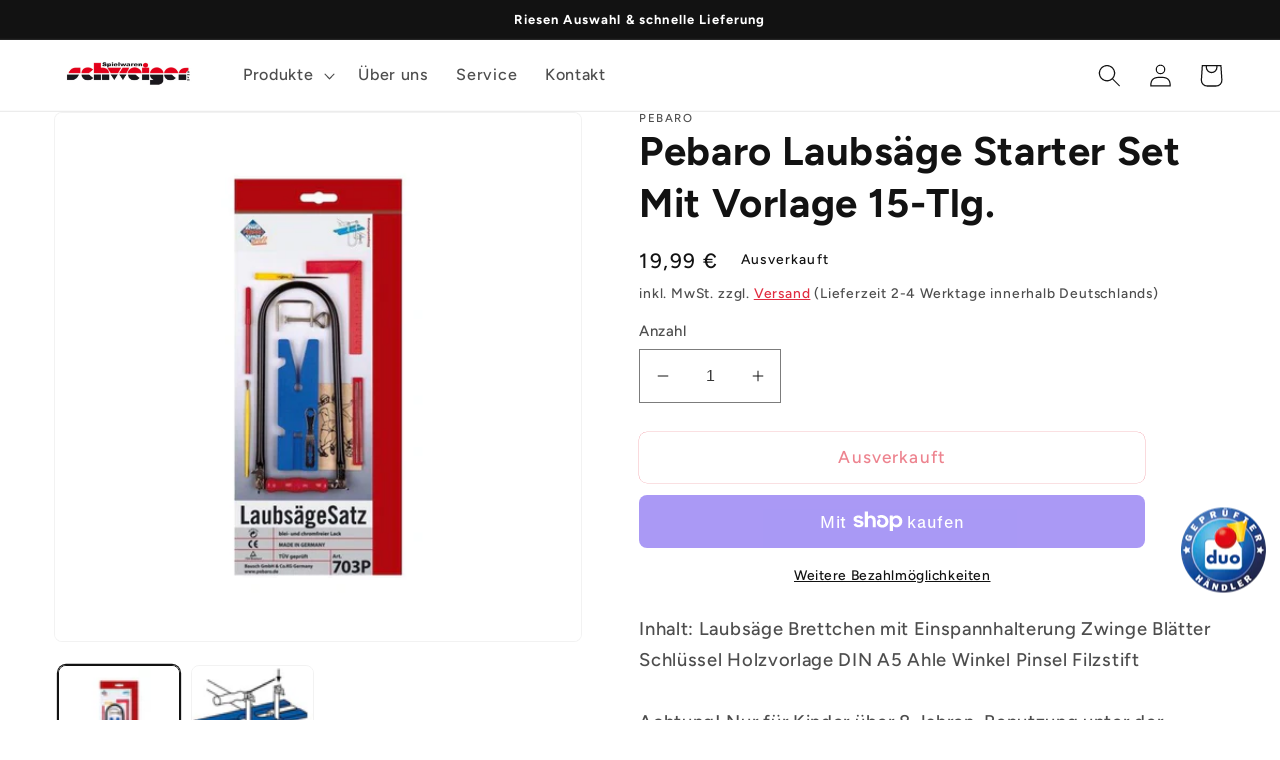

--- FILE ---
content_type: text/html; charset=utf-8
request_url: https://www.spielwaren-schweiger.de/products/pebaro-laubsage-starter-set-mit-vorlage-15-tlg
body_size: 87885
content:
<!doctype html>
<html class="no-js" lang="de">
  <head>





	<script id="pandectes-rules">   /* PANDECTES-GDPR: DO NOT MODIFY AUTO GENERATED CODE OF THIS SCRIPT */      window.PandectesSettings = {"store":{"plan":"basic","theme":"Dawn","primaryLocale":"de","adminMode":false},"tsPublished":1684326730,"declaration":{"showPurpose":false,"showProvider":false,"showDateGenerated":true},"language":{"languageMode":"Single","fallbackLanguage":"de","languageDetection":"browser","languagesSupported":[]},"texts":{"managed":{"headerText":{"de":"Wir respektieren deine Privatsphäre"},"consentText":{"de":"Diese Website verwendet Cookies, um Ihnen das beste Erlebnis zu bieten."},"dismissButtonText":{"de":"Okay"},"linkText":{"de":"Mehr erfahren"},"imprintText":{"de":"Impressum"},"preferencesButtonText":{"de":"Einstellungen"},"allowButtonText":{"de":"Annehmen"},"denyButtonText":{"de":"Ablehnen"},"leaveSiteButtonText":{"de":"Diese Seite verlassen"},"cookiePolicyText":{"de":"Cookie-Richtlinie"},"preferencesPopupTitleText":{"de":"Einwilligungseinstellungen verwalten"},"preferencesPopupIntroText":{"de":"Wir verwenden Cookies, um die Funktionalität der Website zu optimieren, die Leistung zu analysieren und Ihnen ein personalisiertes Erlebnis zu bieten. Einige Cookies sind für den ordnungsgemäßen Betrieb der Website unerlässlich. Diese Cookies können nicht deaktiviert werden. In diesem Fenster können Sie Ihre Präferenzen für Cookies verwalten."},"preferencesPopupCloseButtonText":{"de":"Schließen"},"preferencesPopupAcceptAllButtonText":{"de":"Alles Akzeptieren"},"preferencesPopupRejectAllButtonText":{"de":"Alles ablehnen"},"preferencesPopupSaveButtonText":{"de":"Auswahl speichern"},"accessSectionTitleText":{"de":"Datenübertragbarkeit"},"accessSectionParagraphText":{"de":"Sie haben das Recht, jederzeit auf Ihre Daten zuzugreifen."},"rectificationSectionTitleText":{"de":"Datenberichtigung"},"rectificationSectionParagraphText":{"de":"Sie haben das Recht, die Aktualisierung Ihrer Daten zu verlangen, wann immer Sie dies für angemessen halten."},"erasureSectionTitleText":{"de":"Recht auf Vergessenwerden"},"erasureSectionParagraphText":{"de":"Sie haben das Recht, die Löschung aller Ihrer Daten zu verlangen. Danach können Sie nicht mehr auf Ihr Konto zugreifen."}},"categories":{"strictlyNecessaryCookiesTitleText":{"de":"Unbedingt erforderlich"},"functionalityCookiesTitleText":{"de":"Funktionale Cookies"},"performanceCookiesTitleText":{"de":"Performance-Cookies"},"targetingCookiesTitleText":{"de":"Targeting-Cookies"},"unclassifiedCookiesTitleText":{"de":"Unklassifizierte Cookies"},"strictlyNecessaryCookiesDescriptionText":{"de":"Diese Cookies sind unerlässlich, damit Sie sich auf der Website bewegen und ihre Funktionen nutzen können, z. B. den Zugriff auf sichere Bereiche der Website. Ohne diese Cookies kann die Website nicht richtig funktionieren."},"functionalityCookiesDescriptionText":{"de":"Diese Cookies ermöglichen es der Website, verbesserte Funktionalität und Personalisierung bereitzustellen. Sie können von uns oder von Drittanbietern gesetzt werden, deren Dienste wir auf unseren Seiten hinzugefügt haben. Wenn Sie diese Cookies nicht zulassen, funktionieren einige oder alle dieser Dienste möglicherweise nicht richtig."},"performanceCookiesDescriptionText":{"de":"Diese Cookies ermöglichen es uns, die Leistung unserer Website zu überwachen und zu verbessern. Sie ermöglichen es uns beispielsweise, Besuche zu zählen, Verkehrsquellen zu identifizieren und zu sehen, welche Teile der Website am beliebtesten sind."},"targetingCookiesDescriptionText":{"de":"Diese Cookies können von unseren Werbepartnern über unsere Website gesetzt werden. Sie können von diesen Unternehmen verwendet werden, um ein Profil Ihrer Interessen zu erstellen und Ihnen relevante Werbung auf anderen Websites anzuzeigen. Sie speichern keine direkten personenbezogenen Daten, sondern basieren auf der eindeutigen Identifizierung Ihres Browsers und Ihres Internetgeräts. Wenn Sie diese Cookies nicht zulassen, erleben Sie weniger zielgerichtete Werbung."},"unclassifiedCookiesDescriptionText":{"de":"Unklassifizierte Cookies sind Cookies, die wir gerade zusammen mit den Anbietern einzelner Cookies klassifizieren."}},"auto":{"declName":{"de":"Name"},"declPath":{"de":"Weg"},"declType":{"de":"Typ"},"declDomain":{"de":"Domain"},"declPurpose":{"de":"Zweck"},"declProvider":{"de":"Anbieter"},"declRetention":{"de":"Zurückbehaltung"},"declFirstParty":{"de":"First-party"},"declThirdParty":{"de":"Drittanbieter"},"declSeconds":{"de":"Sekunden"},"declMinutes":{"de":"Protokoll"},"declHours":{"de":"Std."},"declDays":{"de":"Tage"},"declMonths":{"de":"Monate"},"declYears":{"de":"Jahre"},"declSession":{"de":"Sitzung"},"cookiesDetailsText":{"de":"Cookie-Details"},"preferencesPopupAlwaysAllowedText":{"de":"Immer erlaubt"},"submitButton":{"de":"einreichen"},"submittingButton":{"de":"Senden..."},"cancelButton":{"de":"Abbrechen"},"guestsSupportInfoText":{"de":"Bitte loggen Sie sich mit Ihrem Kundenkonto ein, um fortzufahren."},"guestsSupportEmailPlaceholder":{"de":"E-Mail-Addresse"},"guestsSupportEmailValidationError":{"de":"Email ist ungültig"},"guestsSupportEmailSuccessTitle":{"de":"Vielen Dank für die Anfrage"},"guestsSupportEmailFailureTitle":{"de":"Ein Problem ist aufgetreten"},"guestsSupportEmailSuccessMessage":{"de":"Wenn Sie als Kunde dieses Shops registriert sind, erhalten Sie in Kürze eine E-Mail mit Anweisungen zum weiteren Vorgehen."},"guestsSupportEmailFailureMessage":{"de":"Ihre Anfrage wurde nicht übermittelt. Bitte versuchen Sie es erneut und wenn das Problem weiterhin besteht, wenden Sie sich an den Shop-Inhaber, um Hilfe zu erhalten."},"confirmationSuccessTitle":{"de":"Ihre Anfrage wurde bestätigt"},"confirmationFailureTitle":{"de":"Ein Problem ist aufgetreten"},"confirmationSuccessMessage":{"de":"Wir werden uns in Kürze zu Ihrem Anliegen bei Ihnen melden."},"confirmationFailureMessage":{"de":"Ihre Anfrage wurde nicht bestätigt. Bitte versuchen Sie es erneut und wenn das Problem weiterhin besteht, wenden Sie sich an den Ladenbesitzer, um Hilfe zu erhalten"},"consentSectionTitleText":{"de":"Ihre Cookie-Einwilligung"},"consentSectionNoConsentText":{"de":"Sie haben der Cookie-Richtlinie dieser Website nicht zugestimmt."},"consentSectionConsentedText":{"de":"Sie haben der Cookie-Richtlinie dieser Website zugestimmt am"},"consentStatus":{"de":"Einwilligungspräferenz"},"consentDate":{"de":"Zustimmungsdatum"},"consentId":{"de":"Einwilligungs-ID"},"consentSectionChangeConsentActionText":{"de":"Einwilligungspräferenz ändern"},"accessSectionGDPRRequestsActionText":{"de":"Anfragen betroffener Personen"},"accessSectionAccountInfoActionText":{"de":"persönliche Daten"},"accessSectionOrdersRecordsActionText":{"de":"Aufträge"},"accessSectionDownloadReportActionText":{"de":"Alles herunterladen"},"rectificationCommentPlaceholder":{"de":"Beschreiben Sie, was Sie aktualisieren möchten"},"rectificationCommentValidationError":{"de":"Kommentar ist erforderlich"},"rectificationSectionEditAccountActionText":{"de":"Fordern Sie ein Update an"},"erasureSectionRequestDeletionActionText":{"de":"Löschung personenbezogener Daten anfordern"}}},"library":{"previewMode":false,"fadeInTimeout":0,"defaultBlocked":7,"showLink":true,"showImprintLink":true,"enabled":true,"cookie":{"name":"_pandectes_gdpr","expiryDays":365,"secure":true},"dismissOnScroll":false,"dismissOnWindowClick":false,"dismissOnTimeout":false,"palette":{"popup":{"background":"#FFFFFF","backgroundForCalculations":{"a":1,"b":255,"g":255,"r":255},"text":"#000000"},"button":{"background":"transparent","backgroundForCalculations":{"a":1,"b":255,"g":255,"r":255},"text":"#000000","textForCalculation":{"a":1,"b":0,"g":0,"r":0},"border":"#000000"}},"content":{"href":"https://spielwaren-schweiger.myshopify.com/pages/datenschutz","imprintHref":"https://spielwaren-schweiger.myshopify.com/pages/impressum","close":"&#10005;","target":"","logo":"<img class=\"cc-banner-logo\" height=\"40\" width=\"40\" src=\"https://cdn.shopify.com/s/files/1/0671/5618/1259/t/1/assets/pandectes-logo.png?v=1681297209\" alt=\"Spielwaren Schweiger\" />"},"window":"<div role=\"dialog\" aria-live=\"polite\" aria-label=\"cookieconsent\" aria-describedby=\"cookieconsent:desc\" id=\"pandectes-banner\" class=\"cc-window-wrapper cc-bottom-left-wrapper\"><div class=\"pd-cookie-banner-window cc-window {{classes}}\"><!--googleoff: all-->{{children}}<!--googleon: all--></div></div>","compliance":{"opt-both":"<div class=\"cc-compliance cc-highlight\">{{deny}}{{allow}}</div>"},"type":"opt-both","layouts":{"basic":"{{logo}}{{messagelink}}{{compliance}}{{close}}"},"position":"bottom-left","theme":"wired","revokable":true,"animateRevokable":false,"revokableReset":false,"revokableLogoUrl":"https://cdn.shopify.com/s/files/1/0671/5618/1259/t/1/assets/pandectes-reopen-logo.png?v=1681297210","revokablePlacement":"bottom-left","revokableMarginHorizontal":15,"revokableMarginVertical":15,"static":false,"autoAttach":true,"hasTransition":true,"blacklistPage":[""]},"geolocation":{"brOnly":false,"caOnly":false,"euOnly":false,"jpOnly":false,"thOnly":false,"canadaOnly":false,"globalVisibility":true},"dsr":{"guestsSupport":false,"accessSectionDownloadReportAuto":false},"banner":{"resetTs":1681297207,"extraCss":"        .cc-banner-logo {max-width: 24em!important;}    @media(min-width: 768px) {.cc-window.cc-floating{max-width: 24em!important;width: 24em!important;}}    .cc-message, .cc-header, .cc-logo {text-align: left}    .cc-window-wrapper{z-index: 2147483647;}    .cc-window{z-index: 2147483647;font-family: inherit;}    .cc-header{font-family: inherit;}    .pd-cp-ui{font-family: inherit; background-color: #FFFFFF;color:#000000;}    .pd-cp-btn{}    input + .pd-cp-preferences-slider{background-color: rgba(0, 0, 0, 0.3)}    .pd-cp-scrolling-section::-webkit-scrollbar{background-color: rgba(0, 0, 0, 0.3)}    input:checked + .pd-cp-preferences-slider{background-color: rgba(0, 0, 0, 1)}    .pd-cp-scrolling-section::-webkit-scrollbar-thumb {background-color: rgba(0, 0, 0, 1)}    .pd-cp-ui-close{color:#000000;}    .pd-cp-preferences-slider:before{background-color: #FFFFFF}    .pd-cp-title:before {border-color: #000000!important}    .pd-cp-preferences-slider{background-color:#000000}    .pd-cp-toggle{color:#000000!important}    @media(max-width:699px) {.pd-cp-ui-close-top svg {fill: #000000}}    .pd-cp-toggle:hover,.pd-cp-toggle:visited,.pd-cp-toggle:active{color:#000000!important}    .pd-cookie-banner-window {box-shadow: 0 0 18px rgb(0 0 0 / 20%);}  ","customJavascript":null,"showPoweredBy":false,"isActive":false,"implicitSavePreferences":false,"cookieIcon":false,"blockBots":false,"showCookiesDetails":true,"cookiesBlockedByDefault":"7","hasTransition":true,"blockingPage":false,"showOnlyLandingPage":false,"leaveSiteUrl":"https://www.google.com","linkRespectStoreLang":false},"cookies":{"0":[{"name":"localization","domain":"spielwaren-schweiger.myshopify.com","path":"/","provider":"Shopify","firstParty":true,"retention":"1 year(s)","expires":1,"unit":"declYears","purpose":{"de":"Shopify store localization"}},{"name":"cart_currency","domain":"spielwaren-schweiger.myshopify.com","path":"/","provider":"Shopify","firstParty":true,"retention":"14 day(s)","expires":14,"unit":"declSession","purpose":{"de":"Used in connection with shopping cart."}},{"name":"secure_customer_sig","domain":"spielwaren-schweiger.myshopify.com","path":"/","provider":"Shopify","firstParty":true,"retention":"1 year(s)","expires":1,"unit":"declYears","purpose":{"de":"Used in connection with customer login."}},{"name":"keep_alive","domain":"spielwaren-schweiger.myshopify.com","path":"/","provider":"Shopify","firstParty":true,"retention":"30 minute(s)","expires":30,"unit":"declMinutes","purpose":{"de":"Used in connection with buyer localization."}}],"1":[],"2":[{"name":"_y","domain":".spielwaren-schweiger.myshopify.com","path":"/","provider":"Shopify","firstParty":true,"retention":"1 year(s)","expires":1,"unit":"declYears","purpose":{"de":"Shopify analytics."}},{"name":"_s","domain":".spielwaren-schweiger.myshopify.com","path":"/","provider":"Shopify","firstParty":true,"retention":"30 minute(s)","expires":30,"unit":"declMinutes","purpose":{"de":"Shopify analytics."}},{"name":"_shopify_y","domain":".spielwaren-schweiger.myshopify.com","path":"/","provider":"Shopify","firstParty":true,"retention":"1 year(s)","expires":1,"unit":"declYears","purpose":{"de":"Shopify analytics."}},{"name":"_orig_referrer","domain":".spielwaren-schweiger.myshopify.com","path":"/","provider":"Shopify","firstParty":true,"retention":"14 day(s)","expires":14,"unit":"declSession","purpose":{"de":"Tracks landing pages."}},{"name":"_shopify_sa_p","domain":".spielwaren-schweiger.myshopify.com","path":"/","provider":"Shopify","firstParty":true,"retention":"30 minute(s)","expires":30,"unit":"declMinutes","purpose":{"de":"Shopify analytics relating to marketing & referrals."}},{"name":"_shopify_sa_t","domain":".spielwaren-schweiger.myshopify.com","path":"/","provider":"Shopify","firstParty":true,"retention":"30 minute(s)","expires":30,"unit":"declMinutes","purpose":{"de":"Shopify analytics relating to marketing & referrals."}},{"name":"_landing_page","domain":".spielwaren-schweiger.myshopify.com","path":"/","provider":"Shopify","firstParty":true,"retention":"14 day(s)","expires":14,"unit":"declSession","purpose":{"de":"Tracks landing pages."}},{"name":"_shopify_s","domain":".spielwaren-schweiger.myshopify.com","path":"/","provider":"Shopify","firstParty":true,"retention":"30 minute(s)","expires":30,"unit":"declMinutes","purpose":{"de":"Shopify analytics."}}],"4":[],"8":[]},"blocker":{"isActive":false,"googleConsentMode":{"id":"","analyticsId":"","isActive":false,"adStorageCategory":4,"analyticsStorageCategory":2,"personalizationStorageCategory":1,"functionalityStorageCategory":1,"customEvent":true,"securityStorageCategory":0,"redactData":true,"urlPassthrough":false},"facebookPixel":{"id":"","isActive":false,"ldu":false},"rakuten":{"isActive":false,"cmp":false,"ccpa":false},"gpcIsActive":false,"defaultBlocked":7,"patterns":{"whiteList":[],"blackList":{"1":[],"2":[],"4":[],"8":[]},"iframesWhiteList":[],"iframesBlackList":{"1":[],"2":[],"4":[],"8":[]},"beaconsWhiteList":[],"beaconsBlackList":{"1":[],"2":[],"4":[],"8":[]}}}}      !function(){"use strict";window.PandectesRules=window.PandectesRules||{},window.PandectesRules.manualBlacklist={1:[],2:[],4:[]},window.PandectesRules.blacklistedIFrames={1:[],2:[],4:[]},window.PandectesRules.blacklistedCss={1:[],2:[],4:[]},window.PandectesRules.blacklistedBeacons={1:[],2:[],4:[]};var e="javascript/blocked",t="_pandectes_gdpr";function r(e){return new RegExp(e.replace(/[/\\.+?$()]/g,"\\$&").replace("*","(.*)"))}var n=function(e){try{return JSON.parse(e)}catch(e){return!1}},a=function(e){var t=arguments.length>1&&void 0!==arguments[1]?arguments[1]:"log",r=new URLSearchParams(window.location.search);r.get("rules_debug")&&console[t]("PandectesRules: ".concat(e))};function s(e,t){var r=Object.keys(e);if(Object.getOwnPropertySymbols){var n=Object.getOwnPropertySymbols(e);t&&(n=n.filter((function(t){return Object.getOwnPropertyDescriptor(e,t).enumerable}))),r.push.apply(r,n)}return r}function i(e){for(var t=1;t<arguments.length;t++){var r=null!=arguments[t]?arguments[t]:{};t%2?s(Object(r),!0).forEach((function(t){o(e,t,r[t])})):Object.getOwnPropertyDescriptors?Object.defineProperties(e,Object.getOwnPropertyDescriptors(r)):s(Object(r)).forEach((function(t){Object.defineProperty(e,t,Object.getOwnPropertyDescriptor(r,t))}))}return e}function o(e,t,r){return t in e?Object.defineProperty(e,t,{value:r,enumerable:!0,configurable:!0,writable:!0}):e[t]=r,e}function c(e,t){return function(e){if(Array.isArray(e))return e}(e)||function(e,t){var r=null==e?null:"undefined"!=typeof Symbol&&e[Symbol.iterator]||e["@@iterator"];if(null==r)return;var n,a,s=[],i=!0,o=!1;try{for(r=r.call(e);!(i=(n=r.next()).done)&&(s.push(n.value),!t||s.length!==t);i=!0);}catch(e){o=!0,a=e}finally{try{i||null==r.return||r.return()}finally{if(o)throw a}}return s}(e,t)||u(e,t)||function(){throw new TypeError("Invalid attempt to destructure non-iterable instance.\nIn order to be iterable, non-array objects must have a [Symbol.iterator]() method.")}()}function l(e){return function(e){if(Array.isArray(e))return d(e)}(e)||function(e){if("undefined"!=typeof Symbol&&null!=e[Symbol.iterator]||null!=e["@@iterator"])return Array.from(e)}(e)||u(e)||function(){throw new TypeError("Invalid attempt to spread non-iterable instance.\nIn order to be iterable, non-array objects must have a [Symbol.iterator]() method.")}()}function u(e,t){if(e){if("string"==typeof e)return d(e,t);var r=Object.prototype.toString.call(e).slice(8,-1);return"Object"===r&&e.constructor&&(r=e.constructor.name),"Map"===r||"Set"===r?Array.from(e):"Arguments"===r||/^(?:Ui|I)nt(?:8|16|32)(?:Clamped)?Array$/.test(r)?d(e,t):void 0}}function d(e,t){(null==t||t>e.length)&&(t=e.length);for(var r=0,n=new Array(t);r<t;r++)n[r]=e[r];return n}var f="Pandectes"===window.navigator.userAgent;a("userAgent -> ".concat(window.navigator.userAgent.substring(0,50)));var p=function(){var e,r=arguments.length>0&&void 0!==arguments[0]?arguments[0]:t,a="; "+document.cookie,s=a.split("; "+r+"=");if(s.length<2)e={};else{var i=s.pop(),o=i.split(";");e=window.atob(o.shift())}var c=n(e);return!1!==c?c:e}(),g=window.PandectesSettings,h=g.banner.isActive,y=g.blocker.defaultBlocked,b=p&&null!==p.preferences&&void 0!==p.preferences?p.preferences:null,v=h?null===b?y:b:0,m={1:0==(1&v),2:0==(2&v),4:0==(4&v)},w=window.PandectesSettings.blocker.patterns,k=w.blackList,L=w.whiteList,P=w.iframesBlackList,C=w.iframesWhiteList,A=w.beaconsBlackList,S=w.beaconsWhiteList,_={blackList:[],whiteList:[],iframesBlackList:{1:[],2:[],4:[],8:[]},iframesWhiteList:[],beaconsBlackList:{1:[],2:[],4:[],8:[]},beaconsWhiteList:[]};[1,2,4].map((function(e){var t;m[e]||((t=_.blackList).push.apply(t,l(k[e].length?k[e].map(r):[])),_.iframesBlackList[e]=P[e].length?P[e].map(r):[],_.beaconsBlackList[e]=A[e].length?A[e].map(r):[])})),_.whiteList=L.length?L.map(r):[],_.iframesWhiteList=C.length?C.map(r):[],_.beaconsWhiteList=S.length?S.map(r):[];var B={scripts:[],iframes:{1:[],2:[],4:[]},beacons:{1:[],2:[],4:[]},css:{1:[],2:[],4:[]}},E=function(t,r){return t&&(!r||r!==e)&&(!_.blackList||_.blackList.some((function(e){return e.test(t)})))&&(!_.whiteList||_.whiteList.every((function(e){return!e.test(t)})))},O=function(e){var t=e.getAttribute("src");return _.blackList&&_.blackList.every((function(e){return!e.test(t)}))||_.whiteList&&_.whiteList.some((function(e){return e.test(t)}))},I=function(e,t){var r=_.iframesBlackList[t],n=_.iframesWhiteList;return e&&(!r||r.some((function(t){return t.test(e)})))&&(!n||n.every((function(t){return!t.test(e)})))},R=function(e,t){var r=_.beaconsBlackList[t],n=_.beaconsWhiteList;return e&&(!r||r.some((function(t){return t.test(e)})))&&(!n||n.every((function(t){return!t.test(e)})))},j=new MutationObserver((function(e){for(var t=0;t<e.length;t++)for(var r=e[t].addedNodes,n=0;n<r.length;n++){var a=r[n],s=a.dataset&&a.dataset.cookiecategory;if(1===a.nodeType&&"LINK"===a.tagName){var i=a.dataset&&a.dataset.href;if(i&&s)switch(s){case"functionality":case"C0001":B.css[1].push(i);break;case"performance":case"C0002":B.css[2].push(i);break;case"targeting":case"C0003":B.css[4].push(i)}}}})),x=new MutationObserver((function(t){for(var r=0;r<t.length;r++)for(var n=t[r].addedNodes,a=function(t){var r=n[t],a=r.src||r.dataset&&r.dataset.src,s=r.dataset&&r.dataset.cookiecategory;if(1===r.nodeType&&"IFRAME"===r.tagName){if(a){var i=!1;I(a,1)||"functionality"===s||"C0001"===s?(i=!0,B.iframes[1].push(a)):I(a,2)||"performance"===s||"C0002"===s?(i=!0,B.iframes[2].push(a)):(I(a,4)||"targeting"===s||"C0003"===s)&&(i=!0,B.iframes[4].push(a)),i&&(r.removeAttribute("src"),r.setAttribute("data-src",a))}}else if(1===r.nodeType&&"IMG"===r.tagName){if(a){var o=!1;R(a,1)?(o=!0,B.beacons[1].push(a)):R(a,2)?(o=!0,B.beacons[2].push(a)):R(a,4)&&(o=!0,B.beacons[4].push(a)),o&&(r.removeAttribute("src"),r.setAttribute("data-src",a))}}else if(1===r.nodeType&&"LINK"===r.tagName){var c=r.dataset&&r.dataset.href;if(c&&s)switch(s){case"functionality":case"C0001":B.css[1].push(c);break;case"performance":case"C0002":B.css[2].push(c);break;case"targeting":case"C0003":B.css[4].push(c)}}else if(1===r.nodeType&&"SCRIPT"===r.tagName){var l=r.type,u=!1;if(E(a,l))u=!0;else if(a&&s)switch(s){case"functionality":case"C0001":u=!0,window.PandectesRules.manualBlacklist[1].push(a);break;case"performance":case"C0002":u=!0,window.PandectesRules.manualBlacklist[2].push(a);break;case"targeting":case"C0003":u=!0,window.PandectesRules.manualBlacklist[4].push(a)}if(u){B.scripts.push([r,l]),r.type=e;r.addEventListener("beforescriptexecute",(function t(n){r.getAttribute("type")===e&&n.preventDefault(),r.removeEventListener("beforescriptexecute",t)})),r.parentElement&&r.parentElement.removeChild(r)}}},s=0;s<n.length;s++)a(s)})),T=document.createElement,N={src:Object.getOwnPropertyDescriptor(HTMLScriptElement.prototype,"src"),type:Object.getOwnPropertyDescriptor(HTMLScriptElement.prototype,"type")};window.PandectesRules.unblockCss=function(e){var t=B.css[e]||[];t.length&&a("Unblocking CSS for ".concat(e)),t.forEach((function(e){var t=document.querySelector('link[data-href^="'.concat(e,'"]'));t.removeAttribute("data-href"),t.href=e})),B.css[e]=[]},window.PandectesRules.unblockIFrames=function(e){var t=B.iframes[e]||[];t.length&&a("Unblocking IFrames for ".concat(e)),_.iframesBlackList[e]=[],t.forEach((function(e){var t=document.querySelector('iframe[data-src^="'.concat(e,'"]'));t.removeAttribute("data-src"),t.src=e})),B.iframes[e]=[]},window.PandectesRules.unblockBeacons=function(e){var t=B.beacons[e]||[];t.length&&a("Unblocking Beacons for ".concat(e)),_.beaconsBlackList[e]=[],t.forEach((function(e){var t=document.querySelector('img[data-src^="'.concat(e,'"]'));t.removeAttribute("data-src"),t.src=e})),B.beacons[e]=[]},window.PandectesRules.unblock=function(t){t.length<1?(_.blackList=[],_.whiteList=[],_.iframesBlackList=[],_.iframesWhiteList=[]):(_.blackList&&(_.blackList=_.blackList.filter((function(e){return t.every((function(t){return"string"==typeof t?!e.test(t):t instanceof RegExp?e.toString()!==t.toString():void 0}))}))),_.whiteList&&(_.whiteList=[].concat(l(_.whiteList),l(t.map((function(e){if("string"==typeof e){var t=".*"+r(e)+".*";if(_.whiteList.every((function(e){return e.toString()!==t.toString()})))return new RegExp(t)}else if(e instanceof RegExp&&_.whiteList.every((function(t){return t.toString()!==e.toString()})))return e;return null})).filter(Boolean)))));for(var n=document.querySelectorAll('script[type="'.concat(e,'"]')),s=0;s<n.length;s++){var i=n[s];O(i)&&(B.scripts.push([i,"application/javascript"]),i.parentElement.removeChild(i))}var o=0;l(B.scripts).forEach((function(e,t){var r=c(e,2),n=r[0],a=r[1];if(O(n)){for(var s=document.createElement("script"),i=0;i<n.attributes.length;i++){var l=n.attributes[i];"src"!==l.name&&"type"!==l.name&&s.setAttribute(l.name,n.attributes[i].value)}s.setAttribute("src",n.src),s.setAttribute("type",a||"application/javascript"),document.head.appendChild(s),B.scripts.splice(t-o,1),o++}})),0==_.blackList.length&&0===_.iframesBlackList[1].length&&0===_.iframesBlackList[2].length&&0===_.iframesBlackList[4].length&&0===_.beaconsBlackList[1].length&&0===_.beaconsBlackList[2].length&&0===_.beaconsBlackList[4].length&&(a("Disconnecting observers"),x.disconnect(),j.disconnect())};var D=window.PandectesSettings.blocker,M=setInterval((function(){window.Shopify&&(clearInterval(M),window.Shopify.loadFeatures&&window.Shopify.loadFeatures([{name:"consent-tracking-api",version:"0.1"}],(function(e){if(e)a("CustomerPrivacy API -> failed to load","warning");else if(a("CustomerPrivacy API -> loaded successfully"),(f||(0==(2&v)||0==(4&v)))&&window.Shopify.customerPrivacy.setTrackingConsent(!0,(function(e){e&&e.error?a("CustomerPrivacy API -> failed to allow tracking","error"):a("CustomerPrivacy API (Rules) -> tracking allowed")})),D.gpcIsActive&&"CCPA"===window.Shopify.customerPrivacy.getRegulation()){var t=navigator.globalPrivacyControl;void 0!==t?window.Shopify.customerPrivacy.setCCPAConsent(!t,(function(e){e&&e.error?a("CustomerPrivacy API -> failed to set CCPA consent","error"):a("CustomerPrivacy API (Rules) -> CCPA data sell "+(t?"disallowed":"allowed"))})):a("navigator.globalPrivacyControl is not set")}})))}),10),W=window.PandectesSettings,z=W.banner.isActive,F=W.blocker.googleConsentMode,U=F.isActive,q=F.customEvent,H=F.redactData,$=F.urlPassthrough,G=F.adStorageCategory,K=F.analyticsStorageCategory,J=F.functionalityStorageCategory,Y=F.personalizationStorageCategory,Q=F.securityStorageCategory;function V(){window.dataLayer.push(arguments)}window.dataLayer=window.dataLayer||[];var X,Z,ee={hasInitialized:!1,ads_data_redaction:!1,url_passthrough:!1,storage:{ad_storage:"granted",analytics_storage:"granted",functionality_storage:"granted",personalization_storage:"granted",security_storage:"granted",wait_for_update:500}};if(z&&U){var te=0==(v&G)?"granted":"denied",re=0==(v&K)?"granted":"denied",ne=0==(v&J)?"granted":"denied",ae=0==(v&Y)?"granted":"denied",se=0==(v&Q)?"granted":"denied";ee.hasInitialized=!0,ee.ads_data_redaction="denied"===te&&H,ee.url_passthrough=$,ee.storage.ad_storage=te,ee.storage.analytics_storage=re,ee.storage.functionality_storage=ne,ee.storage.personalization_storage=ae,ee.storage.security_storage=se,ee.ads_data_redaction&&V("set","ads_data_redaction",ee.ads_data_redaction),ee.url_passthrough&&V("set","url_passthrough",ee.url_passthrough),V("consent","default",ee.storage),q&&(Z=7===(X=v)?"deny":0===X?"allow":"mixed",window.dataLayer.push({event:"Pandectes_Consent_Update",pandectes_status:Z,pandectes_categories:{C0000:"allow",C0001:m[1]?"allow":"deny",C0002:m[2]?"allow":"deny",C0003:m[4]?"allow":"deny"}})),a("Google consent mode initialized")}window.PandectesRules.gcm=ee;var ie=window.PandectesSettings,oe=ie.banner.isActive,ce=ie.blocker.isActive;a("Blocker -> "+(ce?"Active":"Inactive")),a("Banner -> "+(oe?"Active":"Inactive")),a("ActualPrefs -> "+v);var le=null===b&&/\/checkouts\//.test(window.location.pathname);0!==v&&!1===f&&ce&&!le?(a("Blocker will execute"),document.createElement=function(){for(var t=arguments.length,r=new Array(t),n=0;n<t;n++)r[n]=arguments[n];if("script"!==r[0].toLowerCase())return T.bind?T.bind(document).apply(void 0,r):T;var a=T.bind(document).apply(void 0,r);try{Object.defineProperties(a,{src:i(i({},N.src),{},{set:function(t){E(t,a.type)&&N.type.set.call(this,e),N.src.set.call(this,t)}}),type:i(i({},N.type),{},{get:function(){var t=N.type.get.call(this);return t===e||E(this.src,t)?null:t},set:function(t){var r=E(a.src,a.type)?e:t;N.type.set.call(this,r)}})}),a.setAttribute=function(t,r){if("type"===t){var n=E(a.src,a.type)?e:r;N.type.set.call(a,n)}else"src"===t?(E(r,a.type)&&N.type.set.call(a,e),N.src.set.call(a,r)):HTMLScriptElement.prototype.setAttribute.call(a,t,r)}}catch(e){console.warn("Yett: unable to prevent script execution for script src ",a.src,".\n",'A likely cause would be because you are using a third-party browser extension that monkey patches the "document.createElement" function.')}return a},x.observe(document.documentElement,{childList:!0,subtree:!0}),j.observe(document.documentElement,{childList:!0,subtree:!0})):a("Blocker will not execute")}();
</script>
    <meta charset="utf-8">
    <meta http-equiv="X-UA-Compatible" content="IE=edge">
    <meta name="viewport" content="width=device-width,initial-scale=1">
    <meta name="theme-color" content="">
    <link rel="canonical" href="https://www.spielwaren-schweiger.de/products/pebaro-laubsage-starter-set-mit-vorlage-15-tlg">
    <link rel="preconnect" href="https://cdn.shopify.com" crossorigin><link rel="icon" type="image/png" href="//www.spielwaren-schweiger.de/cdn/shop/files/schweiger_logo2.jpg?crop=center&height=32&v=1673258845&width=32"><link rel="preconnect" href="https://fonts.shopifycdn.com" crossorigin><title>
      Pebaro Laubsäge Starter Set Mit Vorlage 15-Tlg.
 &ndash; Spielwaren Schweiger</title>
    
      <meta name="description" content="Inhalt: Laubsäge Brettchen mit Einspannhalterung Zwinge Blätter Schlüssel Holzvorlage DIN A5 Ahle Winkel Pinsel FilzstiftAchtung! Nur für Kinder über 8 Jahren. Benutzung unter der genauen Aufsicht von Erwachsenen.">
    
    

<meta property="og:site_name" content="Spielwaren Schweiger">
<meta property="og:url" content="https://www.spielwaren-schweiger.de/products/pebaro-laubsage-starter-set-mit-vorlage-15-tlg">
<meta property="og:title" content="Pebaro Laubsäge Starter Set Mit Vorlage 15-Tlg.">
<meta property="og:type" content="product">
<meta property="og:description" content="Inhalt: Laubsäge Brettchen mit Einspannhalterung Zwinge Blätter Schlüssel Holzvorlage DIN A5 Ahle Winkel Pinsel FilzstiftAchtung! Nur für Kinder über 8 Jahren. Benutzung unter der genauen Aufsicht von Erwachsenen."><meta property="og:image" content="http://www.spielwaren-schweiger.de/cdn/shop/products/pebaro--laubsaege-starter-set-9774F9E31.jpg?v=1690960527">
  <meta property="og:image:secure_url" content="https://www.spielwaren-schweiger.de/cdn/shop/products/pebaro--laubsaege-starter-set-9774F9E31.jpg?v=1690960527">
  <meta property="og:image:width" content="1200">
  <meta property="og:image:height" content="1200"><meta property="og:price:amount" content="19,99">
  <meta property="og:price:currency" content="EUR"><meta name="twitter:card" content="summary_large_image">
<meta name="twitter:title" content="Pebaro Laubsäge Starter Set Mit Vorlage 15-Tlg.">
<meta name="twitter:description" content="Inhalt: Laubsäge Brettchen mit Einspannhalterung Zwinge Blätter Schlüssel Holzvorlage DIN A5 Ahle Winkel Pinsel FilzstiftAchtung! Nur für Kinder über 8 Jahren. Benutzung unter der genauen Aufsicht von Erwachsenen.">

    <script src="//www.spielwaren-schweiger.de/cdn/shop/t/1/assets/global.js?v=141677619950149149501704964343" defer="defer"></script>
    <script>window.performance && window.performance.mark && window.performance.mark('shopify.content_for_header.start');</script><meta id="shopify-digital-wallet" name="shopify-digital-wallet" content="/67156181259/digital_wallets/dialog">
<meta name="shopify-checkout-api-token" content="020e9b30039f51ced7e979ade2692c97">
<meta id="in-context-paypal-metadata" data-shop-id="67156181259" data-venmo-supported="false" data-environment="production" data-locale="de_DE" data-paypal-v4="true" data-currency="EUR">
<link rel="alternate" type="application/json+oembed" href="https://www.spielwaren-schweiger.de/products/pebaro-laubsage-starter-set-mit-vorlage-15-tlg.oembed">
<script async="async" src="/checkouts/internal/preloads.js?locale=de-DE"></script>
<link rel="preconnect" href="https://shop.app" crossorigin="anonymous">
<script async="async" src="https://shop.app/checkouts/internal/preloads.js?locale=de-DE&shop_id=67156181259" crossorigin="anonymous"></script>
<script id="apple-pay-shop-capabilities" type="application/json">{"shopId":67156181259,"countryCode":"DE","currencyCode":"EUR","merchantCapabilities":["supports3DS"],"merchantId":"gid:\/\/shopify\/Shop\/67156181259","merchantName":"Spielwaren Schweiger","requiredBillingContactFields":["postalAddress","email"],"requiredShippingContactFields":["postalAddress","email"],"shippingType":"shipping","supportedNetworks":["visa","maestro","masterCard","amex"],"total":{"type":"pending","label":"Spielwaren Schweiger","amount":"1.00"},"shopifyPaymentsEnabled":true,"supportsSubscriptions":true}</script>
<script id="shopify-features" type="application/json">{"accessToken":"020e9b30039f51ced7e979ade2692c97","betas":["rich-media-storefront-analytics"],"domain":"www.spielwaren-schweiger.de","predictiveSearch":true,"shopId":67156181259,"locale":"de"}</script>
<script>var Shopify = Shopify || {};
Shopify.shop = "spielwaren-schweiger.myshopify.com";
Shopify.locale = "de";
Shopify.currency = {"active":"EUR","rate":"1.0"};
Shopify.country = "DE";
Shopify.theme = {"name":"Dawn","id":137910452491,"schema_name":"Dawn","schema_version":"7.0.1","theme_store_id":887,"role":"main"};
Shopify.theme.handle = "null";
Shopify.theme.style = {"id":null,"handle":null};
Shopify.cdnHost = "www.spielwaren-schweiger.de/cdn";
Shopify.routes = Shopify.routes || {};
Shopify.routes.root = "/";</script>
<script type="module">!function(o){(o.Shopify=o.Shopify||{}).modules=!0}(window);</script>
<script>!function(o){function n(){var o=[];function n(){o.push(Array.prototype.slice.apply(arguments))}return n.q=o,n}var t=o.Shopify=o.Shopify||{};t.loadFeatures=n(),t.autoloadFeatures=n()}(window);</script>
<script>
  window.ShopifyPay = window.ShopifyPay || {};
  window.ShopifyPay.apiHost = "shop.app\/pay";
  window.ShopifyPay.redirectState = null;
</script>
<script id="shop-js-analytics" type="application/json">{"pageType":"product"}</script>
<script defer="defer" async type="module" src="//www.spielwaren-schweiger.de/cdn/shopifycloud/shop-js/modules/v2/client.init-shop-cart-sync_HUjMWWU5.de.esm.js"></script>
<script defer="defer" async type="module" src="//www.spielwaren-schweiger.de/cdn/shopifycloud/shop-js/modules/v2/chunk.common_QpfDqRK1.esm.js"></script>
<script type="module">
  await import("//www.spielwaren-schweiger.de/cdn/shopifycloud/shop-js/modules/v2/client.init-shop-cart-sync_HUjMWWU5.de.esm.js");
await import("//www.spielwaren-schweiger.de/cdn/shopifycloud/shop-js/modules/v2/chunk.common_QpfDqRK1.esm.js");

  window.Shopify.SignInWithShop?.initShopCartSync?.({"fedCMEnabled":true,"windoidEnabled":true});

</script>
<script>
  window.Shopify = window.Shopify || {};
  if (!window.Shopify.featureAssets) window.Shopify.featureAssets = {};
  window.Shopify.featureAssets['shop-js'] = {"shop-cart-sync":["modules/v2/client.shop-cart-sync_ByUgVWtJ.de.esm.js","modules/v2/chunk.common_QpfDqRK1.esm.js"],"init-fed-cm":["modules/v2/client.init-fed-cm_CVqhkk-1.de.esm.js","modules/v2/chunk.common_QpfDqRK1.esm.js"],"shop-button":["modules/v2/client.shop-button_B0pFlqys.de.esm.js","modules/v2/chunk.common_QpfDqRK1.esm.js"],"shop-cash-offers":["modules/v2/client.shop-cash-offers_CaaeZ5wd.de.esm.js","modules/v2/chunk.common_QpfDqRK1.esm.js","modules/v2/chunk.modal_CS8dP9kO.esm.js"],"init-windoid":["modules/v2/client.init-windoid_B-gyVqfY.de.esm.js","modules/v2/chunk.common_QpfDqRK1.esm.js"],"shop-toast-manager":["modules/v2/client.shop-toast-manager_DgTeluS3.de.esm.js","modules/v2/chunk.common_QpfDqRK1.esm.js"],"init-shop-email-lookup-coordinator":["modules/v2/client.init-shop-email-lookup-coordinator_C5I212n4.de.esm.js","modules/v2/chunk.common_QpfDqRK1.esm.js"],"init-shop-cart-sync":["modules/v2/client.init-shop-cart-sync_HUjMWWU5.de.esm.js","modules/v2/chunk.common_QpfDqRK1.esm.js"],"avatar":["modules/v2/client.avatar_BTnouDA3.de.esm.js"],"pay-button":["modules/v2/client.pay-button_CJaF-UDc.de.esm.js","modules/v2/chunk.common_QpfDqRK1.esm.js"],"init-customer-accounts":["modules/v2/client.init-customer-accounts_BI_wUvuR.de.esm.js","modules/v2/client.shop-login-button_DTPR4l75.de.esm.js","modules/v2/chunk.common_QpfDqRK1.esm.js","modules/v2/chunk.modal_CS8dP9kO.esm.js"],"init-shop-for-new-customer-accounts":["modules/v2/client.init-shop-for-new-customer-accounts_C4qR5Wl-.de.esm.js","modules/v2/client.shop-login-button_DTPR4l75.de.esm.js","modules/v2/chunk.common_QpfDqRK1.esm.js","modules/v2/chunk.modal_CS8dP9kO.esm.js"],"shop-login-button":["modules/v2/client.shop-login-button_DTPR4l75.de.esm.js","modules/v2/chunk.common_QpfDqRK1.esm.js","modules/v2/chunk.modal_CS8dP9kO.esm.js"],"init-customer-accounts-sign-up":["modules/v2/client.init-customer-accounts-sign-up_SG5gYFpP.de.esm.js","modules/v2/client.shop-login-button_DTPR4l75.de.esm.js","modules/v2/chunk.common_QpfDqRK1.esm.js","modules/v2/chunk.modal_CS8dP9kO.esm.js"],"shop-follow-button":["modules/v2/client.shop-follow-button_CmMsyvrH.de.esm.js","modules/v2/chunk.common_QpfDqRK1.esm.js","modules/v2/chunk.modal_CS8dP9kO.esm.js"],"checkout-modal":["modules/v2/client.checkout-modal_tfCxQqrq.de.esm.js","modules/v2/chunk.common_QpfDqRK1.esm.js","modules/v2/chunk.modal_CS8dP9kO.esm.js"],"lead-capture":["modules/v2/client.lead-capture_Ccz5Zm6k.de.esm.js","modules/v2/chunk.common_QpfDqRK1.esm.js","modules/v2/chunk.modal_CS8dP9kO.esm.js"],"shop-login":["modules/v2/client.shop-login_BfivnucW.de.esm.js","modules/v2/chunk.common_QpfDqRK1.esm.js","modules/v2/chunk.modal_CS8dP9kO.esm.js"],"payment-terms":["modules/v2/client.payment-terms_D2Mn0eFV.de.esm.js","modules/v2/chunk.common_QpfDqRK1.esm.js","modules/v2/chunk.modal_CS8dP9kO.esm.js"]};
</script>
<script>(function() {
  var isLoaded = false;
  function asyncLoad() {
    if (isLoaded) return;
    isLoaded = true;
    var urls = ["\/\/www.powr.io\/powr.js?powr-token=spielwaren-schweiger.myshopify.com\u0026external-type=shopify\u0026shop=spielwaren-schweiger.myshopify.com","https:\/\/plugin.authorized.by\/js\/storefront.js?shop=spielwaren-schweiger.myshopify.com"];
    for (var i = 0; i < urls.length; i++) {
      var s = document.createElement('script');
      s.type = 'text/javascript';
      s.async = true;
      s.src = urls[i];
      var x = document.getElementsByTagName('script')[0];
      x.parentNode.insertBefore(s, x);
    }
  };
  if(window.attachEvent) {
    window.attachEvent('onload', asyncLoad);
  } else {
    window.addEventListener('load', asyncLoad, false);
  }
})();</script>
<script id="__st">var __st={"a":67156181259,"offset":3600,"reqid":"e9e7987b-ce4d-429c-ba84-562711d4d0ed-1768627749","pageurl":"www.spielwaren-schweiger.de\/products\/pebaro-laubsage-starter-set-mit-vorlage-15-tlg","u":"8ad7329749e4","p":"product","rtyp":"product","rid":8298335469835};</script>
<script>window.ShopifyPaypalV4VisibilityTracking = true;</script>
<script id="captcha-bootstrap">!function(){'use strict';const t='contact',e='account',n='new_comment',o=[[t,t],['blogs',n],['comments',n],[t,'customer']],c=[[e,'customer_login'],[e,'guest_login'],[e,'recover_customer_password'],[e,'create_customer']],r=t=>t.map((([t,e])=>`form[action*='/${t}']:not([data-nocaptcha='true']) input[name='form_type'][value='${e}']`)).join(','),a=t=>()=>t?[...document.querySelectorAll(t)].map((t=>t.form)):[];function s(){const t=[...o],e=r(t);return a(e)}const i='password',u='form_key',d=['recaptcha-v3-token','g-recaptcha-response','h-captcha-response',i],f=()=>{try{return window.sessionStorage}catch{return}},m='__shopify_v',_=t=>t.elements[u];function p(t,e,n=!1){try{const o=window.sessionStorage,c=JSON.parse(o.getItem(e)),{data:r}=function(t){const{data:e,action:n}=t;return t[m]||n?{data:e,action:n}:{data:t,action:n}}(c);for(const[e,n]of Object.entries(r))t.elements[e]&&(t.elements[e].value=n);n&&o.removeItem(e)}catch(o){console.error('form repopulation failed',{error:o})}}const l='form_type',E='cptcha';function T(t){t.dataset[E]=!0}const w=window,h=w.document,L='Shopify',v='ce_forms',y='captcha';let A=!1;((t,e)=>{const n=(g='f06e6c50-85a8-45c8-87d0-21a2b65856fe',I='https://cdn.shopify.com/shopifycloud/storefront-forms-hcaptcha/ce_storefront_forms_captcha_hcaptcha.v1.5.2.iife.js',D={infoText:'Durch hCaptcha geschützt',privacyText:'Datenschutz',termsText:'Allgemeine Geschäftsbedingungen'},(t,e,n)=>{const o=w[L][v],c=o.bindForm;if(c)return c(t,g,e,D).then(n);var r;o.q.push([[t,g,e,D],n]),r=I,A||(h.body.append(Object.assign(h.createElement('script'),{id:'captcha-provider',async:!0,src:r})),A=!0)});var g,I,D;w[L]=w[L]||{},w[L][v]=w[L][v]||{},w[L][v].q=[],w[L][y]=w[L][y]||{},w[L][y].protect=function(t,e){n(t,void 0,e),T(t)},Object.freeze(w[L][y]),function(t,e,n,w,h,L){const[v,y,A,g]=function(t,e,n){const i=e?o:[],u=t?c:[],d=[...i,...u],f=r(d),m=r(i),_=r(d.filter((([t,e])=>n.includes(e))));return[a(f),a(m),a(_),s()]}(w,h,L),I=t=>{const e=t.target;return e instanceof HTMLFormElement?e:e&&e.form},D=t=>v().includes(t);t.addEventListener('submit',(t=>{const e=I(t);if(!e)return;const n=D(e)&&!e.dataset.hcaptchaBound&&!e.dataset.recaptchaBound,o=_(e),c=g().includes(e)&&(!o||!o.value);(n||c)&&t.preventDefault(),c&&!n&&(function(t){try{if(!f())return;!function(t){const e=f();if(!e)return;const n=_(t);if(!n)return;const o=n.value;o&&e.removeItem(o)}(t);const e=Array.from(Array(32),(()=>Math.random().toString(36)[2])).join('');!function(t,e){_(t)||t.append(Object.assign(document.createElement('input'),{type:'hidden',name:u})),t.elements[u].value=e}(t,e),function(t,e){const n=f();if(!n)return;const o=[...t.querySelectorAll(`input[type='${i}']`)].map((({name:t})=>t)),c=[...d,...o],r={};for(const[a,s]of new FormData(t).entries())c.includes(a)||(r[a]=s);n.setItem(e,JSON.stringify({[m]:1,action:t.action,data:r}))}(t,e)}catch(e){console.error('failed to persist form',e)}}(e),e.submit())}));const S=(t,e)=>{t&&!t.dataset[E]&&(n(t,e.some((e=>e===t))),T(t))};for(const o of['focusin','change'])t.addEventListener(o,(t=>{const e=I(t);D(e)&&S(e,y())}));const B=e.get('form_key'),M=e.get(l),P=B&&M;t.addEventListener('DOMContentLoaded',(()=>{const t=y();if(P)for(const e of t)e.elements[l].value===M&&p(e,B);[...new Set([...A(),...v().filter((t=>'true'===t.dataset.shopifyCaptcha))])].forEach((e=>S(e,t)))}))}(h,new URLSearchParams(w.location.search),n,t,e,['guest_login'])})(!0,!0)}();</script>
<script integrity="sha256-4kQ18oKyAcykRKYeNunJcIwy7WH5gtpwJnB7kiuLZ1E=" data-source-attribution="shopify.loadfeatures" defer="defer" src="//www.spielwaren-schweiger.de/cdn/shopifycloud/storefront/assets/storefront/load_feature-a0a9edcb.js" crossorigin="anonymous"></script>
<script crossorigin="anonymous" defer="defer" src="//www.spielwaren-schweiger.de/cdn/shopifycloud/storefront/assets/shopify_pay/storefront-65b4c6d7.js?v=20250812"></script>
<script data-source-attribution="shopify.dynamic_checkout.dynamic.init">var Shopify=Shopify||{};Shopify.PaymentButton=Shopify.PaymentButton||{isStorefrontPortableWallets:!0,init:function(){window.Shopify.PaymentButton.init=function(){};var t=document.createElement("script");t.src="https://www.spielwaren-schweiger.de/cdn/shopifycloud/portable-wallets/latest/portable-wallets.de.js",t.type="module",document.head.appendChild(t)}};
</script>
<script data-source-attribution="shopify.dynamic_checkout.buyer_consent">
  function portableWalletsHideBuyerConsent(e){var t=document.getElementById("shopify-buyer-consent"),n=document.getElementById("shopify-subscription-policy-button");t&&n&&(t.classList.add("hidden"),t.setAttribute("aria-hidden","true"),n.removeEventListener("click",e))}function portableWalletsShowBuyerConsent(e){var t=document.getElementById("shopify-buyer-consent"),n=document.getElementById("shopify-subscription-policy-button");t&&n&&(t.classList.remove("hidden"),t.removeAttribute("aria-hidden"),n.addEventListener("click",e))}window.Shopify?.PaymentButton&&(window.Shopify.PaymentButton.hideBuyerConsent=portableWalletsHideBuyerConsent,window.Shopify.PaymentButton.showBuyerConsent=portableWalletsShowBuyerConsent);
</script>
<script>
  function portableWalletsCleanup(e){e&&e.src&&console.error("Failed to load portable wallets script "+e.src);var t=document.querySelectorAll("shopify-accelerated-checkout .shopify-payment-button__skeleton, shopify-accelerated-checkout-cart .wallet-cart-button__skeleton"),e=document.getElementById("shopify-buyer-consent");for(let e=0;e<t.length;e++)t[e].remove();e&&e.remove()}function portableWalletsNotLoadedAsModule(e){e instanceof ErrorEvent&&"string"==typeof e.message&&e.message.includes("import.meta")&&"string"==typeof e.filename&&e.filename.includes("portable-wallets")&&(window.removeEventListener("error",portableWalletsNotLoadedAsModule),window.Shopify.PaymentButton.failedToLoad=e,"loading"===document.readyState?document.addEventListener("DOMContentLoaded",window.Shopify.PaymentButton.init):window.Shopify.PaymentButton.init())}window.addEventListener("error",portableWalletsNotLoadedAsModule);
</script>

<script type="module" src="https://www.spielwaren-schweiger.de/cdn/shopifycloud/portable-wallets/latest/portable-wallets.de.js" onError="portableWalletsCleanup(this)" crossorigin="anonymous"></script>
<script nomodule>
  document.addEventListener("DOMContentLoaded", portableWalletsCleanup);
</script>

<link id="shopify-accelerated-checkout-styles" rel="stylesheet" media="screen" href="https://www.spielwaren-schweiger.de/cdn/shopifycloud/portable-wallets/latest/accelerated-checkout-backwards-compat.css" crossorigin="anonymous">
<style id="shopify-accelerated-checkout-cart">
        #shopify-buyer-consent {
  margin-top: 1em;
  display: inline-block;
  width: 100%;
}

#shopify-buyer-consent.hidden {
  display: none;
}

#shopify-subscription-policy-button {
  background: none;
  border: none;
  padding: 0;
  text-decoration: underline;
  font-size: inherit;
  cursor: pointer;
}

#shopify-subscription-policy-button::before {
  box-shadow: none;
}

      </style>
<script id="sections-script" data-sections="header,footer" defer="defer" src="//www.spielwaren-schweiger.de/cdn/shop/t/1/compiled_assets/scripts.js?v=570"></script>
<script>window.performance && window.performance.mark && window.performance.mark('shopify.content_for_header.end');</script>

    <style data-shopify>
      @font-face {
  font-family: Figtree;
  font-weight: 500;
  font-style: normal;
  font-display: swap;
  src: url("//www.spielwaren-schweiger.de/cdn/fonts/figtree/figtree_n5.3b6b7df38aa5986536945796e1f947445832047c.woff2") format("woff2"),
       url("//www.spielwaren-schweiger.de/cdn/fonts/figtree/figtree_n5.f26bf6dcae278b0ed902605f6605fa3338e81dab.woff") format("woff");
}

      @font-face {
  font-family: Figtree;
  font-weight: 700;
  font-style: normal;
  font-display: swap;
  src: url("//www.spielwaren-schweiger.de/cdn/fonts/figtree/figtree_n7.2fd9bfe01586148e644724096c9d75e8c7a90e55.woff2") format("woff2"),
       url("//www.spielwaren-schweiger.de/cdn/fonts/figtree/figtree_n7.ea05de92d862f9594794ab281c4c3a67501ef5fc.woff") format("woff");
}

      @font-face {
  font-family: Figtree;
  font-weight: 500;
  font-style: italic;
  font-display: swap;
  src: url("//www.spielwaren-schweiger.de/cdn/fonts/figtree/figtree_i5.969396f679a62854cf82dbf67acc5721e41351f0.woff2") format("woff2"),
       url("//www.spielwaren-schweiger.de/cdn/fonts/figtree/figtree_i5.93bc1cad6c73ca9815f9777c49176dfc9d2890dd.woff") format("woff");
}

      @font-face {
  font-family: Figtree;
  font-weight: 700;
  font-style: italic;
  font-display: swap;
  src: url("//www.spielwaren-schweiger.de/cdn/fonts/figtree/figtree_i7.06add7096a6f2ab742e09ec7e498115904eda1fe.woff2") format("woff2"),
       url("//www.spielwaren-schweiger.de/cdn/fonts/figtree/figtree_i7.ee584b5fcaccdbb5518c0228158941f8df81b101.woff") format("woff");
}

      @font-face {
  font-family: Figtree;
  font-weight: 700;
  font-style: normal;
  font-display: swap;
  src: url("//www.spielwaren-schweiger.de/cdn/fonts/figtree/figtree_n7.2fd9bfe01586148e644724096c9d75e8c7a90e55.woff2") format("woff2"),
       url("//www.spielwaren-schweiger.de/cdn/fonts/figtree/figtree_n7.ea05de92d862f9594794ab281c4c3a67501ef5fc.woff") format("woff");
}

      :root {
        --font-body-family: Figtree, sans-serif;
        --font-body-style: normal;
        --font-body-weight: 500;
        --font-body-weight-bold: 800;
        --font-heading-family: Figtree, sans-serif;
        --font-heading-style: normal;
        --font-heading-weight: 700;
        --font-body-scale: 1.15;
        --font-heading-scale: 0.8695652173913043;
        --color-base-text: 18, 18, 18;
        --color-shadow: 18, 18, 18;
        --color-base-background-1: 255, 255, 255;
        --color-base-background-2: 215, 215, 215;
        --color-base-solid-button-labels: 255, 255, 255;
        --color-base-outline-button-labels: 220, 8, 31;
        --color-base-accent-1: 220, 8, 31;
        --color-base-accent-2: 220, 8, 31;
        --payment-terms-background-color: #ffffff;
        --gradient-base-background-1: #ffffff;
        --gradient-base-background-2: #d7d7d7;
        --gradient-base-accent-1: #dc081f;
        --gradient-base-accent-2: #dc081f;
        --media-padding: px;
        --media-border-opacity: 0.05;
        --media-border-width: 1px;
        --media-radius: 8px;
        --media-shadow-opacity: 0.0;
        --media-shadow-horizontal-offset: 0px;
        --media-shadow-vertical-offset: 4px;
        --media-shadow-blur-radius: 5px;
        --media-shadow-visible: 0;
        --page-width: 140rem;
        --page-width-margin: 0rem;
        --product-card-image-padding: 0.0rem;
        --product-card-corner-radius: 0.0rem;
        --product-card-text-alignment: left;
        --product-card-border-width: 0.0rem;
        --product-card-border-opacity: 0.1;
        --product-card-shadow-opacity: 0.0;
        --product-card-shadow-visible: 0;
        --product-card-shadow-horizontal-offset: 0.0rem;
        --product-card-shadow-vertical-offset: 0.4rem;
        --product-card-shadow-blur-radius: 0.5rem;
        --collection-card-image-padding: 0.0rem;
        --collection-card-corner-radius: 0.0rem;
        --collection-card-text-alignment: left;
        --collection-card-border-width: 0.0rem;
        --collection-card-border-opacity: 0.1;
        --collection-card-shadow-opacity: 0.0;
        --collection-card-shadow-visible: 0;
        --collection-card-shadow-horizontal-offset: 0.0rem;
        --collection-card-shadow-vertical-offset: 0.4rem;
        --collection-card-shadow-blur-radius: 0.5rem;
        --blog-card-image-padding: 0.0rem;
        --blog-card-corner-radius: 0.0rem;
        --blog-card-text-alignment: left;
        --blog-card-border-width: 0.0rem;
        --blog-card-border-opacity: 0.1;
        --blog-card-shadow-opacity: 0.0;
        --blog-card-shadow-visible: 0;
        --blog-card-shadow-horizontal-offset: 0.0rem;
        --blog-card-shadow-vertical-offset: 0.4rem;
        --blog-card-shadow-blur-radius: 0.5rem;
        --badge-corner-radius: 4.0rem;
        --popup-border-width: 1px;
        --popup-border-opacity: 0.1;
        --popup-corner-radius: 0px;
        --popup-shadow-opacity: 0.0;
        --popup-shadow-horizontal-offset: 0px;
        --popup-shadow-vertical-offset: 4px;
        --popup-shadow-blur-radius: 5px;
        --drawer-border-width: 1px;
        --drawer-border-opacity: 0.1;
        --drawer-shadow-opacity: 0.0;
        --drawer-shadow-horizontal-offset: 0px;
        --drawer-shadow-vertical-offset: 4px;
        --drawer-shadow-blur-radius: 5px;
        --spacing-sections-desktop: 0px;
        --spacing-sections-mobile: 0px;
        --grid-desktop-vertical-spacing: 8px;
        --grid-desktop-horizontal-spacing: 8px;
        --grid-mobile-vertical-spacing: 4px;
        --grid-mobile-horizontal-spacing: 4px;
        --text-boxes-border-opacity: 0.1;
        --text-boxes-border-width: 0px;
        --text-boxes-radius: 8px;
        --text-boxes-shadow-opacity: 0.0;
        --text-boxes-shadow-visible: 0;
        --text-boxes-shadow-horizontal-offset: 0px;
        --text-boxes-shadow-vertical-offset: 4px;
        --text-boxes-shadow-blur-radius: 5px;
        --buttons-radius: 8px;
        --buttons-radius-outset: 8px;
        --buttons-border-width: 0px;
        --buttons-border-opacity: 1.0;
        --buttons-shadow-opacity: 0.0;
        --buttons-shadow-visible: 0;
        --buttons-shadow-horizontal-offset: 0px;
        --buttons-shadow-vertical-offset: 4px;
        --buttons-shadow-blur-radius: 5px;
        --buttons-border-offset: 0.3px;
        --inputs-radius: 0px;
        --inputs-border-width: 1px;
        --inputs-border-opacity: 0.55;
        --inputs-shadow-opacity: 0.0;
        --inputs-shadow-horizontal-offset: 0px;
        --inputs-margin-offset: 0px;
        --inputs-shadow-vertical-offset: 4px;
        --inputs-shadow-blur-radius: 5px;
        --inputs-radius-outset: 0px;
        --variant-pills-radius: 40px;
        --variant-pills-border-width: 1px;
        --variant-pills-border-opacity: 0.55;
        --variant-pills-shadow-opacity: 0.0;
        --variant-pills-shadow-horizontal-offset: 0px;
        --variant-pills-shadow-vertical-offset: 4px;
        --variant-pills-shadow-blur-radius: 5px;
      }
      *,
      *::before,
      *::after {
        box-sizing: inherit;
      }
      html {
        box-sizing: border-box;
        font-size: calc(var(--font-body-scale) * 62.5%);
        height: 100%;
      }
      body {
        display: grid;
        grid-template-rows: auto auto 1fr auto;
        grid-template-columns: 100%;
        min-height: 100%;
        margin: 0;
        font-size: 1.5rem;
        letter-spacing: 0.06rem;
        line-height: calc(1 + 0.8 / var(--font-body-scale));
        font-family: var(--font-body-family);
        font-style: var(--font-body-style);
        font-weight: var(--font-body-weight);
      }
      @media screen and (min-width: 750px) {
        body {
          font-size: 1.6rem;
        }
      }
    </style>
    <link href="//www.spielwaren-schweiger.de/cdn/shop/t/1/assets/base.css?v=112950415747639211521705067771" rel="stylesheet" type="text/css" media="all" />
<link rel="preload" as="font" href="//www.spielwaren-schweiger.de/cdn/fonts/figtree/figtree_n5.3b6b7df38aa5986536945796e1f947445832047c.woff2" type="font/woff2" crossorigin><link rel="preload" as="font" href="//www.spielwaren-schweiger.de/cdn/fonts/figtree/figtree_n7.2fd9bfe01586148e644724096c9d75e8c7a90e55.woff2" type="font/woff2" crossorigin><link rel="stylesheet" href="//www.spielwaren-schweiger.de/cdn/shop/t/1/assets/component-predictive-search.css?v=83512081251802922551673253234" media="print" onload="this.media='all'"><script>document.documentElement.className = document.documentElement.className.replace('no-js', 'js');
    if (Shopify.designMode) {
      document.documentElement.classList.add('shopify-design-mode');
    }
    </script>
  <script type="text/javascript">
  window.Rivo = window.Rivo || {};
  window.Rivo.common = window.Rivo.common || {};
  window.Rivo.common.shop = {
    permanent_domain: 'spielwaren-schweiger.myshopify.com',
    currency: "EUR",
    money_format: "{{amount_with_comma_separator}} €",
    id: 67156181259
  };
  

  window.Rivo.common.template = 'product';
  window.Rivo.common.cart = {};
  window.Rivo.common.vapid_public_key = "BJuXCmrtTK335SuczdNVYrGVtP_WXn4jImChm49st7K7z7e8gxSZUKk4DhUpk8j2Xpiw5G4-ylNbMKLlKkUEU98=";
  window.Rivo.global_config = {"asset_urls":{"loy":{"api_js":"https:\/\/cdn.shopify.com\/s\/files\/1\/0194\/1736\/6592\/t\/1\/assets\/ba_rivo_api.js?v=1685128358","init_js":"https:\/\/cdn.shopify.com\/s\/files\/1\/0194\/1736\/6592\/t\/1\/assets\/ba_loy_init.js?v=1685128348","referrals_js":"https:\/\/cdn.shopify.com\/s\/files\/1\/0194\/1736\/6592\/t\/1\/assets\/ba_loy_referrals.js?v=1685128354","referrals_css":"https:\/\/cdn.shopify.com\/s\/files\/1\/0194\/1736\/6592\/t\/1\/assets\/ba_loy_referrals.css?v=1678639051","widget_js":"https:\/\/cdn.shopify.com\/s\/files\/1\/0194\/1736\/6592\/t\/1\/assets\/ba_loy_widget.js?v=1685128350","widget_css":"https:\/\/cdn.shopify.com\/s\/files\/1\/0194\/1736\/6592\/t\/1\/assets\/ba_loy_widget.css?v=1673976822","page_init_js":"https:\/\/cdn.shopify.com\/s\/files\/1\/0194\/1736\/6592\/t\/1\/assets\/ba_loy_page_init.js?v=1685128351","page_widget_js":"https:\/\/cdn.shopify.com\/s\/files\/1\/0194\/1736\/6592\/t\/1\/assets\/ba_loy_page_widget.js?v=1685128352","page_widget_css":"https:\/\/cdn.shopify.com\/s\/files\/1\/0194\/1736\/6592\/t\/1\/assets\/ba_loy_page.css?v=1673976829","page_preview_js":"\/assets\/msg\/loy_page_preview.js"},"rev":{"init_js":"https:\/\/cdn.shopify.com\/s\/files\/1\/0194\/1736\/6592\/t\/1\/assets\/ba_rev_init.js?v=1681565796","display_js":"https:\/\/cdn.shopify.com\/s\/files\/1\/0194\/1736\/6592\/t\/1\/assets\/ba_rev_display.js?v=1681565799","modal_js":"https:\/\/cdn.shopify.com\/s\/files\/1\/0194\/1736\/6592\/t\/1\/assets\/ba_rev_modal.js?v=1681565797","widget_css":"https:\/\/cdn.shopify.com\/s\/files\/1\/0194\/1736\/6592\/t\/1\/assets\/ba_rev_widget.css?v=1680320455","modal_css":"https:\/\/cdn.shopify.com\/s\/files\/1\/0194\/1736\/6592\/t\/1\/assets\/ba_rev_modal.css?v=1680295707"},"pu":{"init_js":"https:\/\/cdn.shopify.com\/s\/files\/1\/0194\/1736\/6592\/t\/1\/assets\/ba_pu_init.js?v=1635877170"},"widgets":{"init_js":"https:\/\/cdn.shopify.com\/s\/files\/1\/0194\/1736\/6592\/t\/1\/assets\/ba_widget_init.js?v=1679987682","modal_js":"https:\/\/cdn.shopify.com\/s\/files\/1\/0194\/1736\/6592\/t\/1\/assets\/ba_widget_modal.js?v=1679987684","modal_css":"https:\/\/cdn.shopify.com\/s\/files\/1\/0194\/1736\/6592\/t\/1\/assets\/ba_widget_modal.css?v=1654723622"},"forms":{"init_js":"https:\/\/cdn.shopify.com\/s\/files\/1\/0194\/1736\/6592\/t\/1\/assets\/ba_forms_init.js?v=1685128355","widget_js":"https:\/\/cdn.shopify.com\/s\/files\/1\/0194\/1736\/6592\/t\/1\/assets\/ba_forms_widget.js?v=1685128356","forms_css":"https:\/\/cdn.shopify.com\/s\/files\/1\/0194\/1736\/6592\/t\/1\/assets\/ba_forms.css?v=1654711758"},"global":{"helper_js":"https:\/\/cdn.shopify.com\/s\/files\/1\/0194\/1736\/6592\/t\/1\/assets\/ba_tracking.js?v=1680229884"}},"proxy_paths":{"pop":"\/apps\/ba-pop","app_metrics":"\/apps\/ba-pop\/app_metrics","push_subscription":"\/apps\/ba-pop\/push"},"aat":["pop"],"pv":false,"sts":false,"bam":false,"batc":false,"base_money_format":"€{{amount_with_comma_separator}}","loy_js_api_enabled":false,"shop":{"name":"Spielwaren Schweiger","domain":"spielwaren-schweiger.myshopify.com"}};

  
    if (window.Rivo.common.template == 'product'){
      window.Rivo.common.product = {
        id: 8298335469835, price: 1999, handle: "pebaro-laubsage-starter-set-mit-vorlage-15-tlg", tags: [],
        available: false, title: "Pebaro  Laubsäge Starter Set Mit Vorlage 15-Tlg.", variants: [{"id":44502796599563,"title":"Pebaro  Laubsäge Starter Set Mit Vorlage 15-Tlg.","option1":"Pebaro  Laubsäge Starter Set Mit Vorlage 15-Tlg.","option2":null,"option3":null,"sku":"262370","requires_shipping":true,"taxable":true,"featured_image":null,"available":false,"name":"Pebaro  Laubsäge Starter Set Mit Vorlage 15-Tlg. - Pebaro  Laubsäge Starter Set Mit Vorlage 15-Tlg.","public_title":"Pebaro  Laubsäge Starter Set Mit Vorlage 15-Tlg.","options":["Pebaro  Laubsäge Starter Set Mit Vorlage 15-Tlg."],"price":1999,"weight":0,"compare_at_price":null,"inventory_management":"shopify","barcode":"4006094703908","requires_selling_plan":false,"selling_plan_allocations":[]}]
      };
    }
  




    window.Rivo.widgets_config = {"id":91981,"active":false,"frequency_limit_amount":2,"frequency_limit_time_unit":"days","background_image":{"position":"none","widget_background_preview_url":""},"initial_state":{"body":"Sende uns deine Schulliste oder besuche uns vor Ort - Wir erledigen alles Andere!","title":"Wir stellen dir deine Schulliste zusammen","cta_text":"Kontakt","show_email":"true","action_text":" ","footer_text":"Nehmen Sie ganz einfach Kontakt mit uns auf.","dismiss_text":" ","email_placeholder":"Beispiel","phone_placeholder":"Phone Number"},"success_state":{"body":"Thanks for subscribing. Copy your discount code and apply to your next order.","title":"Discount Unlocked 🎉","cta_text":"Continue shopping","cta_action":"dismiss","redirect_url":"","open_url_new_tab":"false"},"closed_state":{"action":"close_widget","font_size":"20","action_text":"GET 10% OFF","display_offset":"300","display_position":"left"},"error_state":{"submit_error":"Sorry, please try again later","invalid_email":"Please enter valid email address!","error_subscribing":"Error subscribing, try again later","already_registered":"You have already registered","invalid_phone_number":"Please enter valid phone number!"},"trigger":{"action":"on_timer","delay_in_seconds":"3"},"colors":{"link_color":"#4FC3F7","sticky_bar_bg":"#C62828","cta_font_color":"#fff","body_font_color":"#000000","sticky_bar_text":"#fff","background_color":"#ffffff","error_text_color":"#ff2626","title_font_color":"#000","footer_font_color":"#bbbbbb","dismiss_font_color":"#bbb","cta_background_color":"#dc081f","sticky_coupon_bar_bg":"#286ef8","error_text_background":"","sticky_coupon_bar_text":"#fff"},"sticky_coupon_bar":{"enabled":"false","message":"Don't forget to use your code"},"display_style":{"font":"Arial","size":"regular","align":"center"},"dismissable":true,"has_background":false,"opt_in_channels":["email"],"rules":[],"widget_css":".powered_by_rivo{\n  display: block;\n}\n.ba_widget_main_design {\n  background: #ffffff;\n}\n.ba_widget_content{text-align: center}\n.ba_widget_parent{\n  font-family: Arial;\n}\n.ba_widget_parent.background{\n}\n.ba_widget_left_content{\n}\n.ba_widget_right_content{\n}\n#ba_widget_cta_button:disabled{\n  background: #dc081fcc;\n}\n#ba_widget_cta_button{\n  background: #dc081f;\n  color: #fff;\n}\n#ba_widget_cta_button:after {\n  background: #dc081fe0;\n}\n.ba_initial_state_title, .ba_success_state_title{\n  color: #000;\n}\n.ba_initial_state_body, .ba_success_state_body{\n  color: #000000;\n}\n.ba_initial_state_dismiss_text{\n  color: #bbb;\n}\n.ba_initial_state_footer_text, .ba_initial_state_sms_agreement{\n  color: #bbbbbb;\n}\n.ba_widget_error{\n  color: #ff2626;\n  background: ;\n}\n.ba_link_color{\n  color: #4FC3F7;\n}\n","custom_css":null,"logo":null};

</script>


<script type="text/javascript">
  

  //Global snippet for Rivo
  //this is updated automatically - do not edit manually.

  function loadScript(src, defer, done) {
    var js = document.createElement('script');
    js.src = src;
    js.defer = defer;
    js.onload = function(){done();};
    js.onerror = function(){
      done(new Error('Failed to load script ' + src));
    };
    document.head.appendChild(js);
  }

  function browserSupportsAllFeatures() {
    return window.Promise && window.fetch && window.Symbol;
  }

  if (browserSupportsAllFeatures()) {
    main();
  } else {
    loadScript('https://polyfill-fastly.net/v3/polyfill.min.js?features=Promise,fetch', true, main);
  }

  function loadAppScripts(){
     if (window.Rivo.global_config.aat.includes("loy")){
      loadScript(window.Rivo.global_config.asset_urls.loy.init_js, true, function(){});
     }

     if (window.Rivo.global_config.aat.includes("rev")){
      loadScript(window.Rivo.global_config.asset_urls.rev.init_js, true, function(){});
     }

     if (window.Rivo.global_config.aat.includes("pu")){
      loadScript(window.Rivo.global_config.asset_urls.pu.init_js, true, function(){});
     }

     if (window.Rivo.global_config.aat.includes("pop") || window.Rivo.global_config.aat.includes("pu")){
      loadScript(window.Rivo.global_config.asset_urls.widgets.init_js, true, function(){});
     }
  }

  function main(err) {
    loadScript(window.Rivo.global_config.asset_urls.global.helper_js, false, loadAppScripts);
  }
</script>

<!-- BEGIN app block: shopify://apps/complianz-gdpr-cookie-consent/blocks/bc-block/e49729f0-d37d-4e24-ac65-e0e2f472ac27 -->

    
    
    
<link id='complianz-css' rel="stylesheet" href=https://cdn.shopify.com/extensions/019a2fb2-ee57-75e6-ac86-acfd14822c1d/gdpr-legal-cookie-74/assets/complainz.css media="print" onload="this.media='all'">
    <style>
        #Compliance-iframe.Compliance-iframe-branded > div.purposes-header,
        #Compliance-iframe.Compliance-iframe-branded > div.cmplc-cmp-header,
        #purposes-container > div.purposes-header,
        #Compliance-cs-banner .Compliance-cs-brand {
            background-color: #ffffff !important;
            color: #000000!important;
        }
        #Compliance-iframe.Compliance-iframe-branded .purposes-header .cmplc-btn-cp ,
        #Compliance-iframe.Compliance-iframe-branded .purposes-header .cmplc-btn-cp:hover,
        #Compliance-iframe.Compliance-iframe-branded .purposes-header .cmplc-btn-back:hover  {
            background-color: #ffffff !important;
            opacity: 1 !important;
        }
        #Compliance-cs-banner .cmplc-toggle .cmplc-toggle-label {
            color: #ffffff!important;
        }
        #Compliance-iframe.Compliance-iframe-branded .purposes-header .cmplc-btn-cp:hover,
        #Compliance-iframe.Compliance-iframe-branded .purposes-header .cmplc-btn-back:hover {
            background-color: #000000!important;
            color: #ffffff!important;
        }
        #Compliance-cs-banner #Compliance-cs-title {
            font-size: 14px !important;
        }
        #Compliance-cs-banner .Compliance-cs-content,
        #Compliance-cs-title,
        .cmplc-toggle-checkbox.granular-control-checkbox span {
            background-color: #ffffff !important;
            color: #000000 !important;
            font-size: 14px !important;
        }
        #Compliance-cs-banner .Compliance-cs-close-btn {
            font-size: 14px !important;
            background-color: #ffffff !important;
        }
        #Compliance-cs-banner .Compliance-cs-opt-group {
            color: #ffffff !important;
        }
        #Compliance-cs-banner .Compliance-cs-opt-group button,
        .Compliance-alert button.Compliance-button-cancel {
            background-color: #4ba733!important;
            color: #ffffff!important;
        }
        #Compliance-cs-banner .Compliance-cs-opt-group button.Compliance-cs-accept-btn,
        #Compliance-cs-banner .Compliance-cs-opt-group button.Compliance-cs-btn-primary,
        .Compliance-alert button.Compliance-button-confirm {
            background-color: #4ba733 !important;
            color: #ffffff !important;
        }
        #Compliance-cs-banner .Compliance-cs-opt-group button.Compliance-cs-reject-btn {
            background-color: #4ba733!important;
            color: #ffffff!important;
        }

        #Compliance-cs-banner .Compliance-banner-content button {
            cursor: pointer !important;
            color: currentColor !important;
            text-decoration: underline !important;
            border: none !important;
            background-color: transparent !important;
            font-size: 100% !important;
            padding: 0 !important;
        }

        #Compliance-cs-banner .Compliance-cs-opt-group button {
            border-radius: 4px !important;
            padding-block: 10px !important;
        }
        @media (min-width: 640px) {
            #Compliance-cs-banner.Compliance-cs-default-floating:not(.Compliance-cs-top):not(.Compliance-cs-center) .Compliance-cs-container, #Compliance-cs-banner.Compliance-cs-default-floating:not(.Compliance-cs-bottom):not(.Compliance-cs-center) .Compliance-cs-container, #Compliance-cs-banner.Compliance-cs-default-floating.Compliance-cs-center:not(.Compliance-cs-top):not(.Compliance-cs-bottom) .Compliance-cs-container {
                width: 560px !important;
            }
            #Compliance-cs-banner.Compliance-cs-default-floating:not(.Compliance-cs-top):not(.Compliance-cs-center) .Compliance-cs-opt-group, #Compliance-cs-banner.Compliance-cs-default-floating:not(.Compliance-cs-bottom):not(.Compliance-cs-center) .Compliance-cs-opt-group, #Compliance-cs-banner.Compliance-cs-default-floating.Compliance-cs-center:not(.Compliance-cs-top):not(.Compliance-cs-bottom) .Compliance-cs-opt-group {
                flex-direction: row !important;
            }
            #Compliance-cs-banner .Compliance-cs-opt-group button:not(:last-of-type),
            #Compliance-cs-banner .Compliance-cs-opt-group button {
                margin-right: 4px !important;
            }
            #Compliance-cs-banner .Compliance-cs-container .Compliance-cs-brand {
                position: absolute !important;
                inset-block-start: 6px;
            }
        }
        #Compliance-cs-banner.Compliance-cs-default-floating:not(.Compliance-cs-top):not(.Compliance-cs-center) .Compliance-cs-opt-group > div, #Compliance-cs-banner.Compliance-cs-default-floating:not(.Compliance-cs-bottom):not(.Compliance-cs-center) .Compliance-cs-opt-group > div, #Compliance-cs-banner.Compliance-cs-default-floating.Compliance-cs-center:not(.Compliance-cs-top):not(.Compliance-cs-bottom) .Compliance-cs-opt-group > div {
            flex-direction: row-reverse;
            width: 100% !important;
        }

        .Compliance-cs-brand-badge-outer, .Compliance-cs-brand-badge, #Compliance-cs-banner.Compliance-cs-default-floating.Compliance-cs-bottom .Compliance-cs-brand-badge-outer,
        #Compliance-cs-banner.Compliance-cs-default.Compliance-cs-bottom .Compliance-cs-brand-badge-outer,
        #Compliance-cs-banner.Compliance-cs-default:not(.Compliance-cs-left) .Compliance-cs-brand-badge-outer,
        #Compliance-cs-banner.Compliance-cs-default-floating:not(.Compliance-cs-left) .Compliance-cs-brand-badge-outer {
            display: none !important
        }

        #Compliance-cs-banner:not(.Compliance-cs-top):not(.Compliance-cs-bottom) .Compliance-cs-container.Compliance-cs-themed {
            flex-direction: row !important;
        }

        #Compliance-cs-banner #Compliance-cs-title,
        #Compliance-cs-banner #Compliance-cs-custom-title {
            justify-self: center !important;
            font-size: 14px !important;
            font-family: -apple-system,sans-serif !important;
            margin-inline: auto !important;
            width: 55% !important;
            text-align: center;
            font-weight: 600;
            visibility: unset;
        }

        @media (max-width: 640px) {
            #Compliance-cs-banner #Compliance-cs-title,
            #Compliance-cs-banner #Compliance-cs-custom-title {
                display: block;
            }
        }

        #Compliance-cs-banner .Compliance-cs-brand img {
            max-width: 110px !important;
            min-height: 32px !important;
        }
        #Compliance-cs-banner .Compliance-cs-container .Compliance-cs-brand {
            background: none !important;
            padding: 0px !important;
            margin-block-start:10px !important;
            margin-inline-start:16px !important;
        }

        #Compliance-cs-banner .Compliance-cs-opt-group button {
            padding-inline: 4px !important;
        }

    </style>
    
    
    
    

    <script type="text/javascript">
        function loadScript(src) {
            return new Promise((resolve, reject) => {
                const s = document.createElement("script");
                s.src = src;
                s.charset = "UTF-8";
                s.onload = resolve;
                s.onerror = reject;
                document.head.appendChild(s);
            });
        }

        function filterGoogleConsentModeURLs(domainsArray) {
            const googleConsentModeComplianzURls = [
                // 197, # Google Tag Manager:
                {"domain":"s.www.googletagmanager.com", "path":""},
                {"domain":"www.tagmanager.google.com", "path":""},
                {"domain":"www.googletagmanager.com", "path":""},
                {"domain":"googletagmanager.com", "path":""},
                {"domain":"tagassistant.google.com", "path":""},
                {"domain":"tagmanager.google.com", "path":""},

                // 2110, # Google Analytics 4:
                {"domain":"www.analytics.google.com", "path":""},
                {"domain":"www.google-analytics.com", "path":""},
                {"domain":"ssl.google-analytics.com", "path":""},
                {"domain":"google-analytics.com", "path":""},
                {"domain":"analytics.google.com", "path":""},
                {"domain":"region1.google-analytics.com", "path":""},
                {"domain":"region1.analytics.google.com", "path":""},
                {"domain":"*.google-analytics.com", "path":""},
                {"domain":"www.googletagmanager.com", "path":"/gtag/js?id=G"},
                {"domain":"googletagmanager.com", "path":"/gtag/js?id=UA"},
                {"domain":"www.googletagmanager.com", "path":"/gtag/js?id=UA"},
                {"domain":"googletagmanager.com", "path":"/gtag/js?id=G"},

                // 177, # Google Ads conversion tracking:
                {"domain":"googlesyndication.com", "path":""},
                {"domain":"media.admob.com", "path":""},
                {"domain":"gmodules.com", "path":""},
                {"domain":"ad.ytsa.net", "path":""},
                {"domain":"dartmotif.net", "path":""},
                {"domain":"dmtry.com", "path":""},
                {"domain":"go.channelintelligence.com", "path":""},
                {"domain":"googleusercontent.com", "path":""},
                {"domain":"googlevideo.com", "path":""},
                {"domain":"gvt1.com", "path":""},
                {"domain":"links.channelintelligence.com", "path":""},
                {"domain":"obrasilinteirojoga.com.br", "path":""},
                {"domain":"pcdn.tcgmsrv.net", "path":""},
                {"domain":"rdr.tag.channelintelligence.com", "path":""},
                {"domain":"static.googleadsserving.cn", "path":""},
                {"domain":"studioapi.doubleclick.com", "path":""},
                {"domain":"teracent.net", "path":""},
                {"domain":"ttwbs.channelintelligence.com", "path":""},
                {"domain":"wtb.channelintelligence.com", "path":""},
                {"domain":"youknowbest.com", "path":""},
                {"domain":"doubleclick.net", "path":""},
                {"domain":"redirector.gvt1.com", "path":""},

                //116, # Google Ads Remarketing
                {"domain":"googlesyndication.com", "path":""},
                {"domain":"media.admob.com", "path":""},
                {"domain":"gmodules.com", "path":""},
                {"domain":"ad.ytsa.net", "path":""},
                {"domain":"dartmotif.net", "path":""},
                {"domain":"dmtry.com", "path":""},
                {"domain":"go.channelintelligence.com", "path":""},
                {"domain":"googleusercontent.com", "path":""},
                {"domain":"googlevideo.com", "path":""},
                {"domain":"gvt1.com", "path":""},
                {"domain":"links.channelintelligence.com", "path":""},
                {"domain":"obrasilinteirojoga.com.br", "path":""},
                {"domain":"pcdn.tcgmsrv.net", "path":""},
                {"domain":"rdr.tag.channelintelligence.com", "path":""},
                {"domain":"static.googleadsserving.cn", "path":""},
                {"domain":"studioapi.doubleclick.com", "path":""},
                {"domain":"teracent.net", "path":""},
                {"domain":"ttwbs.channelintelligence.com", "path":""},
                {"domain":"wtb.channelintelligence.com", "path":""},
                {"domain":"youknowbest.com", "path":""},
                {"domain":"doubleclick.net", "path":""},
                {"domain":"redirector.gvt1.com", "path":""}
            ];

            if (!Array.isArray(domainsArray)) { 
                return [];
            }

            const blockedPairs = new Map();
            for (const rule of googleConsentModeComplianzURls) {
                if (!blockedPairs.has(rule.domain)) {
                    blockedPairs.set(rule.domain, new Set());
                }
                blockedPairs.get(rule.domain).add(rule.path);
            }

            return domainsArray.filter(item => {
                const paths = blockedPairs.get(item.d);
                return !(paths && paths.has(item.p));
            });
        }

        function setupAutoblockingByDomain() {
            // autoblocking by domain
            const autoblockByDomainArray = [];
            const prefixID = '10000' // to not get mixed with real metis ids
            let cmpBlockerDomains = []
            let cmpCmplcVendorsPurposes = {}
            let counter = 1
            for (const object of autoblockByDomainArray) {
                cmpBlockerDomains.push({
                    d: object.d,
                    p: object.path,
                    v: prefixID + counter,
                });
                counter++;
            }
            
            counter = 1
            for (const object of autoblockByDomainArray) {
                cmpCmplcVendorsPurposes[prefixID + counter] = object?.p ?? '1';
                counter++;
            }

            Object.defineProperty(window, "cmp_cmplc_vendors_purposes", {
                get() {
                    return cmpCmplcVendorsPurposes;
                },
                set(value) {
                    cmpCmplcVendorsPurposes = { ...cmpCmplcVendorsPurposes, ...value };
                }
            });
            const basicGmc = true;


            Object.defineProperty(window, "cmp_importblockerdomains", {
                get() {
                    if (basicGmc) {
                        return filterGoogleConsentModeURLs(cmpBlockerDomains);
                    }
                    return cmpBlockerDomains;
                },
                set(value) {
                    cmpBlockerDomains = [ ...cmpBlockerDomains, ...value ];
                }
            });
        }

        function enforceRejectionRecovery() {
            const base = (window._cmplc = window._cmplc || {});
            const featuresHolder = {};

            function lockFlagOn(holder) {
                const desc = Object.getOwnPropertyDescriptor(holder, 'rejection_recovery');
                if (!desc) {
                    Object.defineProperty(holder, 'rejection_recovery', {
                        get() { return true; },
                        set(_) { /* ignore */ },
                        enumerable: true,
                        configurable: false
                    });
                }
                return holder;
            }

            Object.defineProperty(base, 'csFeatures', {
                configurable: false,
                enumerable: true,
                get() {
                    return featuresHolder;
                },
                set(obj) {
                    if (obj && typeof obj === 'object') {
                        Object.keys(obj).forEach(k => {
                            if (k !== 'rejection_recovery') {
                                featuresHolder[k] = obj[k];
                            }
                        });
                    }
                    // we lock it, it won't try to redefine
                    lockFlagOn(featuresHolder);
                }
            });

            // Ensure an object is exposed even if read early
            if (!('csFeatures' in base)) {
                base.csFeatures = {};
            } else {
                // If someone already set it synchronously, merge and lock now.
                base.csFeatures = base.csFeatures;
            }
        }

        function splitDomains(joinedString) {
            if (!joinedString) {
                return []; // empty string -> empty array
            }
            return joinedString.split(";");
        }

        function setupWhitelist() {
            // Whitelist by domain:
            const whitelistString = "";
            const whitelist_array = [...splitDomains(whitelistString)];
            if (Array.isArray(window?.cmp_block_ignoredomains)) {
                window.cmp_block_ignoredomains = [...whitelist_array, ...window.cmp_block_ignoredomains];
            }
        }

        async function initCompliance() {
            const currentCsConfiguration = {"siteId":4383977,"cookiePolicyIds":{"en":39216400},"banner":{"acceptButtonDisplay":true,"rejectButtonDisplay":true,"customizeButtonDisplay":true,"position":"float-center","backgroundOverlay":false,"fontSize":"14px","content":"","acceptButtonCaption":"","rejectButtonCaption":"","customizeButtonCaption":"","backgroundColor":"#ffffff","textColor":"#000000","acceptButtonColor":"#4ba733","acceptButtonCaptionColor":"#ffffff","rejectButtonColor":"#4ba733","rejectButtonCaptionColor":"#ffffff","customizeButtonColor":"#4ba733","customizeButtonCaptionColor":"#ffffff","logo":"data:image\/png;base64,iVBORw0KGgoAAAANSUhEUgAAAfQAAAD6CAYAAABXq7VOAAAAAXNSR0IArs4c6QAAIABJREFUeF7snQd8ldX5x895x733vTt775CEhJCQhBH2EkWps9gqWlcFte6FWluCdRVHq1AqtLX6b60WnHUgOFgyQ1hZkL3Xzbo3d77r\/D\/[base64]\/yQXIUAIEAKEwHcQIIJOqsd\/lUBRURFVWFjI7dq1y1RV1aTX6ymtLMsajjPTktfLeyWvz2QyeebOnWu\/\/PLLXRBC+Vwl+IEHHuBcNpfVAz06\/EyDwcBnZ2fbbTabu6io6KzegwcmK1euNBYXF1sll8RwQZyUkpLi5HneXlRUJJ6rPJDnEAKEACEQIEAE\/X+4LiCEICgpYQDHfb96kJl5\/My5ouLbz\/F4EMjPl04mxGvWrGHb2tqiHA5Hvs1mm9rT05PsdfnMvCByAAFIszSv12sHzCZze1RU1HaNTrMjNTW1acmSJcLZFhtCiL7tttvG9Nj6rhNFfjRFUchkMTXk5+d\/NGPGjD0FBQXus3nHunXrjPU19bN37959Nc8LQVqd1hmfmPBNSkrSR3fffXc7sTqcDd3Tf1ex9GzZQgGTCYL8fMXSAwCQCffTsyN3\/HgJfL+O\/MebX5LyIQTaior0bIt3NMNBI54yMvh3MqWINPL\/eSIwUZb9dUYEDKXeiy\/[base64]\/BwV\/gRW\/1AwQpg75GM3ncWnTFzC\/DrrhiIJC6l1\/+a3DFkZLrdmzedp\/L406UZZm2Blmap0ye8uewiJBSj4cPKisru7yutmYu7xPMNEPzZrO5ee5Fs1clJye\/ddddd\/UpAw91zZ0qKSmB+epMTBHKLVu20HiMotVqocVikdavXy8ONaNj68TKlStj7Hb7JCCDCEhDSaPR9MXHxx\/Izs5uyMrK4oeSVKwZAFA1NTWMzWajoqKikCiKqKWlRZo5cya2QAy1ViiCXl9ff9vGDV\/e73K5Ijm9zj0qLfXz5OSk5VjQ\/c+GW7ZsATabDS1cuPC42WPgfZjjye7x\/x5u2QKomTOV\/IIT0+FnQ9fU1FAMwyjlg9PM8zzq6uqST5JuzFPJ54nvXb9+PWU0GplRo0aB1NRU8cQBif97+F104F1ut1s+1XtOVXaYo\/9ZTENDA93QgO9sEE+W1kD54Psb3nhDqy1rjaCc\/WMpW0+h3NE9Vu61R0Evr6MYjQRNhj4YEnyUiYrYKUeHF8vBYU2hnltdsOjcLeEMr+WRuwiB80eACPr5Y\/uDfjJat47u\/\/snYwe+\/ubfSJZSsDSqCT4mzGebAVy5GIupWjtn8sv0jZevty5YEBBhePs99yS2NTQuP1JacYXXx5tYlhXDIsIPTyssfGxM7pgKk8kkbNu2K6G2+ujD\/f39SZxO5zRbzbYx2WO2R0ZGvnP33Xf3rFu3TtPT0xPd2dkZKkkSrdPpfOHh4e0+n0\/s7OyMpCgqBkKI18f7AQAtBoOh0+VyebCwYxH405\/+L5hG7gwZycF4FMBxmv7U1NTqmTNn2gKChUVx\/fr1+l27Dlk4DoUxDBMhSZIOIVoEQPQKgtA3MCB2Tp48rr+urk55Noa4atWq4KNHj976+aebHnC6XFEcx7nS0tI+SxmVuHzixIkNDocjpru72ywIAmBZ1mmxWDruv\/[base64]\/tczqdXePGHccHbN68mWlpaQkrLy+PZlk9ZTabfaNHpza73W5h9+7dQQatNp5hdVaccYRgB01zzQC4ek+0zOA09\/1+rRlW1+V4a6svF2vqLwL2\/ngkSTogA4aSKQggAHjAipDMI72xS5OYvEOXkfohm5W4w\/DEfbisz8pf4mzbCfk+IXCuCBBBP1ckf2TPQesQbVt701h+85b1QMKCfu4vbMZGiqBPfUl761Xrhgr6ww8\/HF9X0\/DY4YOlP\/N43VaaoWWjyWTLHpv1VVxcwgGDwVBnNHJder0pyNHb18d7+B635HZmZWV54uPj7XjG9uSTz8S3ttbfWV9fN9fn8+n1eq591KjUrQBQQk1N9ZRuW+9oSRQ0HMf1h4WH74+Lj\/8oKyFjey\/f27Ns2TK4aNGifJut505ZksZCSAGjyVAzfnzBGwUFBdsuvvhiFxarqqqqyP7+\/hltLW2zm1tbxvb32yMRwmuxeAAEabPZ0hMVFVmWmBj\/aWxs7Obo6Ojua6+9VlZm6LX1t3++8ct73coMnfOkpiRvjI6N+m1kZKSrubn1l60tLRf5fD6DNSioPD09463LLrtk80UXXWT\/9a9\/HdfU0HRNe3vHAo\/HE4GtEyazeXdERPTaSy6ZU4Zn848\/\/nhCc2Prnc1NzfMESdBRNN08dWphUVZW1qGenp6I5ubmBbW1DXPb29vTXC6XCUIkSZLMAwAZhqZpo9HYHxUdfSA5OeWD5OTsLXfeeT0e9NB33nlvXlnZoaWSKKXSDC1azJbasPCQI11dXWnt7Z15Gg3rjYmJ\/SghIe5Ni8XSgBCKttl6p3R2dszpaO8YO+AYCJdkEVCQQpDGS9gmW0xMzMH4+IQvw8NDthUXF9vWr18vvfzyy8Ht7e037t6xdxFCSGsJsrZlZWZsQDLsr6urvai5uTnf7faYaYoWrcHW5qSUlE0pKQn\/TE9Pb7rWv3SjzORXvmXq2fLNHKGsfLHU0TkBur1mJCNl9QjbTBCQgYT1WjGgQEBRjMzSnEsKtpbTY0f\/3Tht6keGJ37ZRdbWz337J0+88ASIoF945j+IN+IZum31h9n89m\/ePX+CDgEwm6r0cye\/EHzjDe\/Cq2Zh0VCujz\/+WP\/pfz6dvXXbtifcbm+WKIpGCIHMsIwbQuDh9HpXVGRUS1JSUlVoWGiVjuFKPYKzIiMjo+vmm2\/2YRPwxo0bR1cfrXuxta11us\/r1TIMI+p02gGAgEuURDwb1YuibJRlxDA09Jqt5uK09Iw1l1568cbs7GzXffc9NLOzrWM5L\/DjZSQDi9VcM3369JfmzZv77pVXXulYsWJF9P79B286dODgL3w+Xww2RVM01ZU2Kq2Cpmmpuqp6LC\/yYQgAWaPRtBQWTvzLmDFj\/uFyubpDQ0ODjlYevfXzDV884HK7ozi9zpOUnLQxOTnht4WFhbYtW7Ys2rdv\/x2OfkeyyWxuH5Wa+nZaRuraFStW1M+ePW9GR1vr4263Z5okyQykIDIa9BVjxo59Zdas6e+PHj3a8+abb07bv\/\/wc\/Z+ew5DQyk4NHh3bm7O\/bm5uR3VR6tv2Lx5yw1eHx+FBzQUTbkiI6IaomOj6ntsfbH19fXjvF6vQaPVeA16ffnkqVOfWrDgki0LFiwQFy1aNH33ruKXfD4+C6+ZsAzDa7UaF17K4AWBMpnN9ZmZo\/9v7tzZH1ZXV+vLSyuvraur\/[base64]\/zM1NXVnWFiY56uvvkqvqa5\/vr6ufo7X69Fj4TCbTc3pGWmfpI9K32Xr7Yk6Ulm1oLO9I9\/H+wxGo743Ojbmo+TkxFWPPfZYxQ0\/v2FGW0fn7yRJmoCX\/S1B5toZM2asmDdv7rqGhgZw8GDpNbt27HzY5XKn0jQFseCPy8t7ymIx7WEYA\/K6nZP3lez7dXt72yhZlrFtvOon83+ydPb82V81NjZyVUeqbtnw6aYHFZO7XudKyxj1aVpa6u8eeOCBmscf\/[base64]\/8st9uz9JoNHJYaMj+USmpf4lOiN4OIaRsHbaZZRUVd9hs3XjABkwmc+lF82Y9ddlll32Jt\/PV1NQ9vHXz1ps9Hq+VpmnAcVpnYkLSN9lZWZv6Bxxhu3ftvsHucMQgCCiGpr0RoWGb9Vruvm17tlXjOtS7+N548UjLXXzp0RuRwx4lAREqDhWqWyc2owAkQ0ABCCScESQDBiFAQajcifScnU2I32DIy1phveXqUuIo9z\/aGY6gbBNBH0GFeSZZCQi6d8c376LzZXLHHavZVKWbO\/nFiBtuXD90ho7Tik3aeOm6oqIi1Ov1JiIRpXd0dmZUV9eM62rvjJcBMoqSZBEEgcWzVB2nHbBag3aNGTP2iaVLHyx\/5ZU\/J9fX1zxbU11zsc\/r1es4XX9KctInaRlpq2fMmFHa1+cJ3vT5p9eUlZXd7nA40jUaVgoJC949ZkzOH5Yt+\/XX1\/\/s+glY0EVBnEhRFLAGWWpmzpj1+yuv\/sn6559\/PsLlcr3U0W6b4\/P6OIZhxZjoyMMZWenPy7Jcg9PPabiU0rKKJ1pbW8aIosBoNJr+KdOm\/jU1Nfllo9Eoqk5xX9\/vdrsisVilZaR9kpyc+PSqVasqV6xYEbl7575flFdULPa4XQkWq2l\/Ztboly2WkLaystLbbF22ywVe1GpY1i2IvA6v2+s57mDm6NFPpY9Kbyo9Wn7f0SNHr+J5QRccZN2VnTnm4amzph4KCgqSeZ43AA8wC4wQJAhCgsvl9TY3N0gsqwvr7+\/LPXyw9OqWltYUURJoTq+zjx8\/\/l8JCXHP\/f73v+9auPC6aXv37n6F94lZeMZtMOj74hPiPslITXttwVULypxOpxAWFiasWrUqu6Oj46HODttPXE63Wa\/n3NExMTuTU5L\/odUyZbIsQyTCnKrqqltaWloLvF6vVm8wdE6bPmVNYmL8ap7n6ba2joe3btl2q8\/rsdI0I8TFRR\/Iy81ZmltQcPjw4cMhzY3Njx84VHqNz+s1sxQjBJnMe3V6bvGeA3sq8LbD3plXT\/BVNbwo9fZNRKJAq24gyiYLRcTxXFydjytDE6V54L\/jT5VPaApRIZYj3KypK9Cs2R8EL7nWfiZtiNxLCPzQCBBB\/6GVyAVKjyLof1yf7duz512gOMWd+0vpNs3GKu2caSvYGxe9F+Q3ueO1z\/Xr1+taWlqCu7q6tJLE0GaziUpNjXdjj++Ojt5QQXBF2u0DuQf3H7yurb09A8lII8sy0nH6hp9cfsljc+bM2fDJe59ENbW1PlddU3Oxy+3UYy\/4\/IK8v4wfn\/\/mgw8+2FJSUsItW\/bUJUcqjjzi8XgmUDQFrVbLobE5Oa\/cccftnz7y4OO5HR1tv+MFfiJFQWSxWKumz5yx4uKLf\/r+7373ULzDMfC61+0bJ4oSRdOUHBRk6eP0hloIkFfGEz2EKJfbE+nz8Rx2OGMY1peYnLAzJSVlWUFBgX3\/\/oO3bNr45f0DjoEog4Fzpmekf5yWnvrMyy+\/[base64]\/de5PV4dRoNy1vM5m69Xt8qI+RGsrLZQONyu0N4gTeKogQ5TmGwMTk5cUVISIhYW1v70Oavt97m8fqsWlbrLJwy4b24uPTHVqxY1vnHP\/7R0tDQ\/IuPP\/70Ma\/HFUVTFB8UFLzLajTfuXXX1iOgpITrfW71fN\/WPU+hfkemLEnKjByvlWMppxAWdtov3VjCVZ9PPEhRBV4G2J+fsljbNZMnvI6yMleHrVjadu5bAXkiIXDhCBBBv3Csf1BvwoLe9ep7Y4Rdu\/AMPfX8JA5hQT+qmTv1BfbGG4cKOrtq1dqM4uIdP3fYHSnYoU2j1faPGpX+WXZ25heTJ0924q1he\/bsiTp8uOzObVu33+xxe0Kw6Vmv51rnX3Zp0Zw5M9\/76KOPwjpau56prqmZ7\/F4DAaD3paZOfrfWdmZa6dOnVrt9XqNb77+5mVlFUfudTmd42iGRsEhQfvHjcv549KlSz+\/+Yab8zq7bE+JkjiJoiCwWK1HZk6f\/uKV11z53m9+85tot9uzyt7nmCIIopamGTE6JrIhd1zuB0FBFhselDAMw0NICxAhGqscQzOC3qRvYVn2G0mSGHWG\/tX9Lpcz0mDQOzPS0\/8TE5\/4zGuvvVqJeT\/55JPxB\/cfvLWmuvYmr88bZbFYO\/QcZ+\/p7YmWZZmJiY7+dExOzjsdba1p5eWVS7AVw2QydQYFBXf29PTGu91Os8VqLs7PzXv0rnvv2ldXVwePHDmStWfXnrtra+qmC6Jo0mi1IDYmunxUetoGvd5Y6\/O5YFeH7cqSffsvc7ndQVjQx48f\/1Z8YszzgRn6vr3Ff\/DxfDYEsmy1Wg+NLyh4\/vY7bt8wdepUZdshzvvll19e0Nne9Uh3d++leD1ep9N5oqOjj2ZkpG8LDQ9twbsEKAqImA\/+jiRhb34dHxESWqcz6vY1Nzcb6usbH922ddvNXi9v1Wq1zmnTp71ttUY+uXLlc7aPPvrItOubXT\/797p3l3s87mithuVDQkJ3GC2GX23duvWI\/V\/\/sgqfbfuZd+M3D4N+R4ok4zVzVaj9K+hAgljQ8ZqFKuh41q7uyPP\/HyKAzKYebcHYddqM9Besq56uPz\/tgDyVELgwBIigXxjOP7i3XBhBB4Aym47q5kxZQf1iwftBV12lOMXt27ePXbPm9dzi4p3LXQPuCYIocgzDCKEhIQfTRmWsik+KOSQIgs\/pdMZ0dtiWHNh\/8HKPx2OFFBQMBn35rNkzHrnpppt2rl27NratteuZ2tqa+R63x8iyjC88IuJwSmryurCwkGKfzxdUV1N\/eUND43y32xWh1WndEeHhX2eNznrlmd8\/s3v+\/J9M6rH1PCWKQiHu680WS9Xs2dNfuOqqq9799NNP9c3Nzb86fLD8FrfbHUnTlBgdE31w\/ISJT48bl10uy7LkdrutfX19iTwv6VhI+cKjo\/vS0pKP0DTdU1VVZS0tLV3yxedf4bXwSJ1O5xqVnvZJYmLcU6+99lolnumuW7eOe\/PNN2fXVtc96nK5C\/HyLkVRMkIyZTGbazJGp\/9l1pxZ695998Pkro6OXw8MOGcgJDN4cIFN1pye6x6Xm\/uXtIzU1c8880zHG2+8YTl8uOznGz77\/FGHw5GAncuCg4Ia58yZ9bvxOeM3Qz307ty5N7W2uurhiorKiwRB1HMcZ8\/PL3gnNj7y2ZdeeqkTm9z3FRe\/7PPx2TQFkdVi3p+Xl\/fsQ48+tCknJwc7xynXPffck1JdXXtbY33jdQ7HQLxWq\/NERUftGJuT\/dfc3Oz9fj4We489WkACByH0pKam2tPT02t4nu\/dunVreH1949JtW7f9Agu6Rqt1zpgx\/e3w8OAnX3zxxS4s6Nu37rz+w\/fe\/63b64lmaEowms17DSbLkr17v6nAgi5\/tO1nrq+2PyzbHSl4uk0rMY+wR7sEZGVCjn0A8HxdNbHjf7A5Xlac5XDYOBlAs75HlzdunTY5\/QXrX4mg\/+A6KpKgMyJABP2McI2cmy+YoFtMVbo5U47zcsczvOXLl4dVVlZeV1ZaebPb5UoRBJ6jGdpnMphq00en7Wc1Wt7W2ZXQ0tqS43K5g2maFji9vjkzc\/Q7qanJfykoKOj84pMvUhrbmp6trqm9xOvxGLAY4pmejuNsOq2uV5QErdvlivL5fFbsiW4NslSnpY7619jcsW8vW7asdeLEKdO6OjqLeJ6fDCkITGYT3oP+wjXXXPleZWWlt7z8aF7ZocMPddm6puHBgVar6c\/Kzvo4Li52K0JI7OnpG19TVTPdy3uNBr2+LzMra9PkyZP+dtttt7WsXLkyuLLy6J1fbPriLrfLFa7Tce7k1BTs5V60Zs0aHClO2fd9xx33pdbWVi1uaGi4zuV0ReHPNFqNLyjIui05OeHFp59+euuqVX+NbairWlxTW3ODc8AZBSAFaZqSjEbTwbz8sY\/fcMMN2y+99FLfP\/\/5mXn\/\/s1Xf\/bJhsccA44UbH22Wq3tEyaOf8Ng4opFUdR3d\/ZeVFtbM6O7pzce793X63XOzKys\/4RHhP526dKlbb\/5TdHU3Tt3\/4HnfWMoCGWT2XQoPy\/v2ceffHxjVlaWM9AC1qxZo9+2bVthXW3Drb09vbMwY4Ne35GcnPRVQkLCToqixNa29tz6hrrJPO+zmE3mjswxmZvwev3ixYtbly9fHtHQ0Pjo1i1bb\/J4eAs2x0+bPu2doYK+c\/vOn7\/37gfL3B53tIZlBLPRXGwKMS355ptvKhST++9fu9S9eddyub8vEyuPQah7AAAgAElEQVQ4hLQq1kjdVo4dHdWta3glHf+pijqeqeN5OsLb2SyGNt3kSX\/V5+S9Znj2gfaR08JJTv4XCRBB\/18sdXXLz\/k3ueM1SrPpqGbOlBeZG294N7CGjpH793jHNjU0LaipqZvb2tqSIYqimWVZqNVpvQgvmAPA8jzPIACckZGR1aNGpXwRFRX1CcMwjcuWLZMWL148qrmhBZvcL3G53EaNRuMOj4hoYll2wOUcMPM8b5RkiQUQiBynb0xIiP88MzMDx2o\/Mn\/+fOmii+ZPam9vfdDr5fNxQzAY9I3Tpk9ZO3369I8XLlzoeP31142HDpVPaKir\/WlDQ9MUn+AL0um0HgCgEyEJQUjrvV6PgWEYV0JC4v7CwsK3xo7N2n7gwAGX0WgMbmpqunXr1u2\/8Hg8IRqW9cTFJ2xOTk54GTvFBYKZ4Jjv\/\/zn+tl1ddWLfV5fNgIIB27pi4mJ+jQ6OuGNv\/1tddWmTZv0f\/\/r32dWHDlyl8ftHYMAorVanT0xIfGzmLiElWvWvNLsX9umn3vuuZTi4uJfHqmoXiBKYjBNQ1mn1fYiBOwUTbuSE5M6BYEHR6tr8mVJNGp1Oj4+PnZHQmLCs6tXr2644YabC\/aXlCwTRCEDIoj0Bq4id+zYVc+teA7vsR+Mb48HHs8\/\/7y1paWloKm+aUFrW3uhz+cN1mhYHwB42yAOPIgMeBCh0WqccXGxuydMmPDv2NjY3bfeeqvz2Wefjayurr1v9+49V4iiYNRqOW9BQf4nWi3zzNq1a7v\/9re\/maqqaq\/6+ONP7\/V6XOEMpCSzwXTQFGp+7Ouvv64C69dTva\/8Y7xQ2\/y83N83WeR9LDaqKzNxf4wkJeadslUNB5bBMq7+DmHBx8FmaEqigoIquJlTVsDLr\/hPyA1nFe73f7QnIdn+IREggv5DKo0LmJYLIuiqU9xRzZypK9ghJvdANrGod3R0BDt6HUl9\/X0pbrc3VpT4IIEXOJqiechCmWE0Tq2WrTcajTURERH1kZGRvTiwCBaUuxffPaq2sf7p6urq+S6X22A2m9ry8\/PfT01J3ulwOQ0+jy9aBrKOpmkHx2krzWbz4eDg4PZ77rlHCeu6dOnyGEFwTpZlORJPmHU6XW9iYuKB+Pj4WjzjDTjvHS4+HCsCcazb500RRd7M86IOQiAxjNbLMJSTpmE9TXNlmZmprVisAuZ0u92eU1l5dJIsiwYIaW9YWEilTqfb\/cADD\/[base64]\/XNn+2H3HAzGorP6XQkXNTYKjLwHIMoVXx5W1cv\/MfGgHR+E1cyArs3UIaYT0+l46Jflj\/cTcP1p\/fkk52bZ2ATsg8qrzQoAI+nnB+sN\/qBL69dX3xjh37XrvfAWWUcyeZoPfKe4n7wXW0IfSwaJRUVHB1tT0aTs6yrXt7e04yhfFsizC\/+HOPy0tzePz+XwLFy4UAkKIv7d48d2jmhvqn66uqZ7v8Xj1Fou1cdLkwr\/NnTvjbZZlexobG7XYI9tisYiJiYkeu93uDUQZw2nA4UdbW1v1Go2GEQQ9CgqisGu2b\/78+fzQyGGB7XV9fX06u93OuN1uJX0Gg0HmOE7Cz543b55naAhRLHbz5s3T4uArkiRh0UZBQUFeAIBnaBoC6QAA6Gw2m8bj8WBvcBFHxMvMzBzML07DwMCAnmEYDf4Ovic5Odmdn5+P46ofd+odvjc6Olq\/a9cuDq+1n8BRmWXjrW1Wq5Xu6HDDsDCtYDabPTj6Ho6BH2DicDhwoBgxIyPDc6KYDy1D\/D6LxaLr6OjQ9fX1MTzP44EA0gpaxAaxYlxcnO9E9rj8du3apevs7NS63Sz0eDpgZmamZ9OmTb5AaN7169ezRqNR5\/P5FE82q9WKY7orAwL8M1qzhu3ZeCiXP1r9K6G9dT5yDoQCSaIYZS0d4sMJlNk5FndKMbwjINHYc45CNK1zUSFBe5nxOavDZ8\/+ApLAMj\/8Touk8LQEiKCfFtHIvEHdh74+27d9z3mLFKcIugVvW5v6wokm97OligXhl7\/8VUpbS8PyozV183neZ7CYTI0TJ034y8SJM\/65ZMmNZD30bCH\/CL6Piv5ktB3aP1WsqrlR6uyeBpzuSMALrH9Luv\/UVLybTd2VjhhKgpzBzoQEl7Dpyf\/ST5uwgcRz\/xEUNEnisAgQQR8Wpv\/uTf7Tp5REnKuY04HAMr7zGPpVcUPCM\/Q5U1aE3bXoPXjRRecscAdmsnTp0qiGlvZbq+prp\/E+r85qMLTm5eV9kJs95atf\/vLa3v9uqY38twdOfDshp9iqcpzF4HySUA9n+b1ZqGwZI9e0XCw3ts4UXc54KMkGCgEWIkDJUNnTJsoIeCgd10VHRJbQaSmfgfyMnVtHKbH3L+hRtkPa89D+V\/XLv4DszlW5nKQe\/Gjzcq6Y\/Lee8z8p6EMF8nuCV\/xszmXjCzSKiooKJqRFZCO6mzW21kYtbfeyAnQz0AcoLc0gWQtFTVCITwyL4i2hcTwIEXjwyScSVE\/5GvZ1oWbowGys0s2d+oJm8cL3zRdfPBjL\/VyIQFFRkU6j0cS322wRgiDQHMu64+Pjm2NiYnoWLlx4rs67Pu5Y1NMAPpWQna6dfasunaLTH3b5nsjXHyQt8PEZ113lKNaKCqa3sVGnrWrlxJoOvWxrNXidHq0GB27HJ7vo9AIdavQIESEuJjPJbU5O9oL8fOyvcOLxst83H4HjXY\/nuX49bO\/r0+pK6kJlWw+OqTAGeD2pyOcLw7GIAIAipWH6oFbTABhNOdDpjlI5se1BS5dir31lSf1c1MdTZUphV1JCd\/b0aAxHW\/VSU6tR6unnRLeT1YgehR3S6UTaEuyhE+OcvjFJ7l4wypc6PxUvuZxRu\/7eYIf5RXzsMliwgAY9rGagoZwT647qJYeHo\/t9WsnjYlmKQjKnEUQj56WjQj1MbJLbnBnrAT6fAL59zPAw30puGy6B03U0w33OD\/[base64]\/IzMSC\/J3Co5wYV7E6jK4sS5Q8vAb4JCRLHgHJtMyyaikIABcNC1j\/zAf\/xOCyPMklqhuZBy9GkpAA1Afh\/5\/[base64]\/o6ncLTpfMiBIS8YI7Z4KQR5BlFL94QCXF9YSGZzfClcecDYebxsB9St+zZYvGtbXY6t5xMFLu7w1BFnMI5LTRtMsXLzvd4Yj36ZHEa5VwNxqtGxoM3chkaJYk1Er3O7ooD9+jz8tq535+cS+w273wAlsSvpWXL3ZaXPvLImi7JwyZ9GGUhomQfHyU7HKHIY\/HSvskTgmsiw\/zMel7ac5gA1qmFdjdHcg+0CdGhXTpr5nVYS4sdIIh\/iFnyvZ83D\/EyqAUR8OWLXSiyUTZBgaoMJaFfR4PFcQw0O5yQYvBgPr7AbAaTQhwXhnExAjgzTf5M51UnY98jDhB94uktuc\/X4bwxeWRssNlpSw6q4YzhUMghyOvL1j0eo1AwOclyzSSj+\/EFTMxjj8RGLYjvJmVEmUKj5SRcigk9kSmtHovk5Wyl4+PfTtq2UM9ZzJbx2ms2bBBE\/SfHaFUeWmiwGhSkN01DrS2ZUvOgRAJjyVoWgspSgNlyECIaKjsqlW20koyAIKMAA8kiQcy8gCLpZNNjDoEdJoy6PQ1UBOzGkLvvKn7uxoNFsP+tdeNdW7eeX6PT9UwPjo0qIkyGetlp4cFHo8eyHgjNZQBDUXA6X1UkKUXWI2dtMHQBgTU6mtv76IpasCUmtQnz5\/Ybr7tNnwS1rdmefWbN+tC1n093rtn313SgCOakQA+hEOWaIjdnYGMJLxlW92jpLhGQdxj46JVyxf6j\/FQilwGiFIYK3M2pPwKRx9Runjl35M1FnWH82DXp8Y1UUYieI8UxDukIC0iBht+KXwrRQMZ0jg2KZK1jMSGBpezKaP+Zbn9qkOwoEBA+\/ax\/S+\/nsU3t18l2h3joCDolKchiCgc82wwEfhvUBnwfEuRFV8w\/40UhbA9mcYxa5BA4Wh7dGJKhXbyuJXmJ++tC5z7PrRzwWlwvrfT6t2\/N07m+STJ682RmzvzYL8jGgFRjxjEAQT0FAI6WUIsjtaC0wYpSkI0xcuQ8kCE3JSEvIhmHGxidCUKC9knuN1HDWOz6qyz8zrBwoX4rPRhm+Zx4TnveDjM19p9i2t\/6cXI68PntStWGBpjQZI\/2iuN49tCQNMMohmGgpCBEsLB4gQZj8+QJOFJpHKoqiTiYkUyTQMoIgoiiKMDS0xm6k5DYtRq\/d9Wtp9JGpVKhhDVu\/[base64]\/l9mxpzyUbe0yULLIQKuBRUa9ltJpNTLNMpBiGMhS+NRDhkL4lB8Z4U2ZuH0zLOdhkmIaTBHcYfjII4OBl85FGr\/PM0aMoOPZBOjgDT0bN8Z4bb3JDMXkyu3tBUJ3bzREEkfTtA5QFD7FSyMra2sQN2O8V3YwzvOJAFVfWQBEdROM0vnQAGCFoCCnd2nGZ21gx+UVWZ9+CO8DHpZpDK3Zx7orN4YOHD44Gjick+TGlmmi1xcPEAqBPB8EREGDX3VqOy+OfKUquzqfgIhmGS\/U0n0AoV6k41ro1KRtFNDtNU0bU6m\/[base64]\/Vn419fqMC3d9+2NEo6dPCnUmvHzbLblY6HPf5q+O2UKJ9829qgRED1fwnnXoQS3swFcbx5itM42SlT\/kkXZL4U\/OsHcYjWYzw2b2Y6P90aDA9Vj4JeTx7f1jkV9fSNgpIchgQ+BAq8DgNVA6kGwrSowVsC78N\/VQYdgc9oSmI4ziFDqlvSMG1MUuxOSkPvhulpZeE3Xt4GZs70DadDx3nqW7g4ju\/pL\/IdOHQ1cHlMNB6zqZFj1BRR6llrqqrgSqB6uWPs+IgWNc1qs1GrhNKK1ICxCEAK0JDWsj46PfUrXVTkQ+a8uLrhzrqwQHS++A89OlicILe05cCe\/hlyc1uujKQIKMshyOszIEmklDTgUwix372adCVq3WAp+CPbKaljGB\/QsD0Mw3bRQdZqOiZyK9IbDnCTc6tMmfF952vGjgcljgeXW\/mjtcm80z6W7u6fiDp6s2WRjwKyGAy8PoMkyzSOnQ+V0+xU\/sdfaj+FM4aPrQUUlJFB56ARa6MB200lx+0DJt12Oiq8XJgwpTHi4Rvx7oXTtbbvo3HHhtt4R8369WxIRaMVbt0Xxdj7o0CQNV7w8UlCS9toqbMnkpYEBp8UiGhIAUhRMoWDQkMKj7pwWA21cStzAyV8EcMZB+i8rK+ohLCVoa\/9ofWsEngOvvyjF3RlpLV6taFvW2ki39Q6VuztnyZ0dOUwMoqGghAq8yKHz1QOHMagNBR\/xzrYFZ6mGilK7T\/0YbCT5oxOdnL2f7STcp+0\/O7JxtMJOk6nbfVqA9xWkQYaW2Z46xouhl53uuzhI5Eo6QJnQaknQakHTAxeJxEN9S71wltyVMsCBIjReAGn70CMtkaTFr+JDY\/cBudMrwy+Z9HAcZ033rb25\/fGuLadz1juuLOSlQ4eM6T9+4NVntRg7G2V6bHjM3Bp0TQtUlqNE0DYiSjWRqck7KZ07C46MrIiZF5+E1i82IN7Qvtjj1n5gw1XCKVH7xG7e8ZQgqDBT8PHZSpzc1XQz0FT+X6PkHE+cXqUU79w56cM7AFktT4qInwvkzHqT+zkgo1BRQ\/0t61Zo2f+8fl0qbrubqmvfyYSBMOQufa3EqAOMf02h1MkD9cJWTkRHAEcvpaNCK3UzJn5G+uUi76AS36ibGHDdbN7xetGdOBgqtTUUCg0N8+jnd4M2StGA3xyG555YQtGIEiLv+7hs8YV44E\/GWpYFxy4BYu6auHAf2ACiqCyFE9rWBtkmUaYHL9Np6O3SVMmHgqdP6PrdMtEuAttv\/q2eE1v\/3K+pOwq2ekyq+em+QPH4MAAGAVCgFUkPTDwDdQtlT\/etaaYuQIjENx+MCO\/TY7hOA+dmbaJS0p42JwVPixBx9vnPGXtEY7i4jzkcs8VWtsLKV5IRB4+CMmAxs9XjnP1x5THKVPTp37ut70dEx7\/wr5a9jJQlhZYjQtpNa3QbK7UxMVsoJKSd\/impzVELV48OMD9fjX02LdwPWj5wx902n0Nsai2ZhLqss0T7Y6xyCdEA69gBbLM+EPvHWuvpxkVKzH0cVv0T1JohMfzlIT0mh5AUy1UfOw+wJk2WKcWlHDXX9KBrVRnm48Tv6\/ma70u9MA3Yc66hhQJidlyV894urMvVYIwSALAJPOCFQoCBxFSTF6D4YKVaIP+7Y9qR+U39vnHkXrdgGZS7vtyXNzyqDf+2HCu036mz\/vv9XRnmtKT3I8bUtvRpkhYXJ5P99rniu3tE2Ufnyj7eCuQEaMIndLhqA1HLSR\/R+MfGX9rYHnCe9S4z\/4TmmAghCQFGJ3RyRRmf4TG5fwm4oXvFnTsSNLq0wRpSg5NkNpsl6O2zumycyAJiQKnjC6wMdU\/41Y9dNROf4jh339G1GCNGszJcflRrMpQmalIEHpZg76JCgsrBmEhH9AzZ34T\/sx9tsF12gsRKU5JD+50lWWpwZkIDu2hHpWB8y2pousfaCmlpPyA7d647WNzNy0Cvd4GGaqJjY\/djfSmL0xTJpUYVjxiw3f67lqe6Nxfcru3unYRwOdny0ixbiuzs0AD\/D717Vtzef9DVMP8sC5VRlQRwbMynF9AQwQt1iYqLfn\/9AVj37S8+rt6sH497P7P5lS0\/8hNYkvLIuRyx8l4uWdoZ3LCG9XknXo0qs6WEcCdqIRPg+O0du2EcX+nx2b\/IeiVIjw7lxVfiuKGMLR7zyTU3Xep2Nk+SXINJAFRNtAyntX7o6oFRMbPUzkIRfWFOzY7G5xpqmKqiLpf0AMHlyrmBpoRkEHXSWmpKpie8TFMSviaz51SHfvAqc3wqqD\/Kp7p7SiSSsqvlpwuc2C5Q52RBw5LlRWBVl8dGBYrSq\/WB\/Wv6kKJ346hhoHFX6AApefcTFb6Ri4h\/lHzwpn13zULxkLRvnwthw6XZDDtbXP4qtrLkI\/PAF5fCBa\/QBrU2qIe5Bqw+g1OLPx1\/1iNwsLvNyMo6ZX9gXJwuwYIsrSLMhirqejYLdBq3agrmFRstjj6h2tJOFWlxbPygSeeC+JLSnO8HR1z5NaO2bTbkwF40SxLstqeAuYOf5VT6nTAOuLPgFISARORv08LNBdF3P3slZPuKFqGen2vRNFHuNHJn1JJsV\/LU7Irwu6665yZ4dG6dZrej\/aFS43VY5BjYKLY1TkJeFxJSJQjkFc0y7I\/b4oRQQ0LrMqGWp8CP\/sNbv6+adD8hSCndWin5K+jEyOfDl77atOwOoXzeNPwe6bzmIgzfbQyK\/\/Del3X\/u1pcl3dXL6q+VLWy2fJPncoEAVamQ3gwgmEgBzS7x2X4UHD5KlToMp\/YEVSbZT4MxbP0AtzPmLGZz5p1S1rgkUnN7ljMR8YAMHeHSWzhbb266X+\/onA5Q6DMsJ9m5LOgDofE7VA9VHT5e8X\/T+oZlv1UgcoQwfJakwNvNAuAQb3Bhxnp3SGQ0zGqLfYiyZ+Hrzs0bZAR34hTltTVVk50NJ\/4pXazaqpVhD4NQmvIwZy4+8R\/OWnWB7wwAyH6uT0XVCnLwOj4j\/U5KR\/1T86tkEnRlLcrq8LfQdL7xPb2mdBD29Syt7feX\/nJOK7Kt+ptHKYrUaNS6aY5wCFaEXQZSgBqNW4qLiEzUxWxqvSJQt2RC\/5idv+QFGwd2fJZXxd3R2g35EPJEmrZD9gu\/+udJ4yPXhwhAdMGgBoJNIRoaW6S+f8Omj0xC3wwWs9qGgzY+\/+Ks6999A81NB0LfB4smW3O1jGSyNDzcDqXFsVaX+B4QXrQDkGLKUB29Ix2QoMNwMzd3+5BpSBpn3AbKphE+O+QgnRH0ZeNmUf8EfaOzG7gRk60933lHCg\/ErBNaDM0LFngTIfD8yqBm3qx5YElCo2RCSPDYKGtCRlBQjiiD0ednT6Jioq9pGwgqjaUwml0gctX27q\/epAoafPdSXV1j5DHnAky6KkxdYndQCh2tuONVC\/HW5IaFolBWoT8beFgM3hmPHlWGtXS4CiGVHmDF20wbCfjgl72zQtf7N+cm7X9zXB40Fdz65DkdLOkllye9eVksNRILt8UZSI18WxNSNQsoMdYWDacXyY3UBG\/RYxtXsdOpkaMvzDVjiZUvtTCvGsydCAYiO\/oWLC30cXTdwT9dBDvaezen5n0y1CVH\/\/crPUUJfma+qYAdpsc6DLlSH5vOFAFHVKyH9\/LgY71kC6cd3HUQX9hYfTqLRDf\/+kntyHF7EgjtPsoAvz\/83ERT8d8veXcUTE\/+o1zK7pv5rG416OG1Lv8pUmuaR0nNTcdKXU1HKR5HCmQEnWqeY+\/xx3SIcUWO9T6tcQKRx+rvC31OMdFBMqQoAxGAbowrwP5YLRv408haDjtNoff97q3LF\/Djp65HboHJgo8bxZqcWKUAeGC4NVyt9dHiuWk6U38Nmxkf8xy4PkH2VCWVZPlMKdHcN66SDLISY77f+Ms6d8oH\/i\/k48Izz\/gh7ozVQfrWMj9yESq7b3wUt1Swt8MOQ+HBjEPyFkaa1HsJiP0KlxH+tz0j6wTso+6ixvNDuLS6\/xVVYtgf2OTEYQWXVWdGympox1lM5TfUfAzHr6RnCqO049Ow7kHJ\/opS6JKMZ2QNFQooKsNUxWxl9MU3Lf4Z7+dRte14t468txwuHyO\/nOtp9ArzdYMVP7i\/X44d1311pl8KO0A78pVzG4Q8Dodf3M+JzXmCn5q0Ke\/nV7ydq1dMK+hiSxouxy6UjDtWBgYIwkCxyFXS6Vy5\/nIZ1zoJYNbUeBsjquGP3qNHQgGujWB9UrsAxCUxK0GDtAWOg32oTEt0Lnz94O7r8Ze\/wfB3fQ5N5tX+47UHoV73KY1XPP1aWb41wW\/aZ31S9xcLz8LXDHz7r8ZlWOc7NZ6RupqMhHw06xhh7og4TNW2eA+sZf+uzOCZTTqQzS1UQH6otqZVJbud9P8TiFH5qkoS09YNXxP2oIicG+DEIEWdYpGXQH2JSEf2mn538WPCmn7UxFHfuh9H\/yZYx32\/5LhYaGn0GXOxf4BDPE616KkVB9+bGeasjfThj0BWLnB\/J\/Yqs5bp1dmXApwxMcmRjPiGXZaOwGVvNeNinl3+zkwq8258Z0fZ8YAQgh2vWr5WGu0tJJvK39Uqm7fwo94E6ieJFTFmmG9EUBc3pgYjXY4yiJVycfuE\/F4zfVV0Bd5sFL7DT2X+L0DlSY\/28pLvrpGCLow5dUBa8SRGKt2bdjx2RU03g9aO+dLg\/Yo5EkDW7tObMnDv\/uQW9mRdBlQGNBn1zwvpyfUxT53GNNJxtNoqI1+q5DxVN8Byp\/hdrbZwHRY1Y7H\/9uOWUUf3o5+a5U4u\/jKobN2Kolwf+P\/4hIPJZUTEcs5aPCQvYZfn7VM+Yx0zcDg03oevXtMcKukvN4Hvrw+Z7yzkE82OkJO5jKeAsAADTLi1ZTrSY57n1N9uh3vBNG1em+KU\/2Ha5YItY1\/xS4XBF4PUxdhQysiPkFPWDe97fesyuB786j4jugHNWpdoq0TmNnk+I\/1eWOXWleNP8AmD+f773h3hhv6dGfyy2tt6ABRzqQJLyrQZ0hDJovh8fS77oZqEgAACAASURBVKevdsT+EYxEUSITFXVAO3\/W0tAxM3cCbbM8cLghyV1c9lOxvuFa0O8cLcuCBtchRZH8Aql03d89Zhleor7jLuXEM+yQzun7qNCQXeyYtL\/Ss2dssZ4g6oNOcd39RdK+0mtEJxZ0v3ScLo2nHI8d2wygCiUCgNNjk\/vnXEzMo5bc6PqTzdC7iv5klL7aMkNubLxd7u2ZiTw+M1TWRwKWAPW5qt\/d6RL3\/REqj2doL202HmJHJf2faW7hR1xOWsdwRV3Z6bL1yVhf8eHLhdq6RchhzwaSpFd7Jb81QT2H9rxdyiYiv3kb7zMAWs2AxhRcglKT\/sEWTtgQtuKRrjOZqeMBivftz6MHDlTM5ts6rpYG7OOBxxNKSYjBZaFazNTBhLIt4pQu0WqWld0yeN8jxEYutW9Vm4dijkeKw+eUCe+gmIhniKCfQTUJjIrhwdIp7qOVN4P2zplowKfEbj6Dx3zvWxVBVzoGPC7D3sIGJzMl7325IHPZyWbouGI5P9owyrt5\/718fcs1kssVKiMRb1hSqolSsfyjvu+dKFzZlFOk8GwTz8MGj6ZQjWR+5z\/FeYiBPBsSepC75ooV7tCYDVGZQb7WV98eA3btexdJMg7G8cO88DIuvvD+L0gpjkX+c7MApGkBWE01VHLSW7r8rLdRWkSvtKlkpuIgZ7MVIkHkAp3qsXmFP5t+gT3\/guXvAnB3T1MiFWwp1+VkrQyeV\/AReOihns4XX9Sjj3fPEKtq74Z9vdORIBkCGhAQ1DMZcBwn6ErHAwDS6uyayeNXUtPz\/hQ2Y3x3+yc7YsDOfdfLVTXXI4cjHcoyq9i1sKv3oDe4v+M6j4KkFCu2YChSSCHJoB1goyM2MznZa2H+hO1hS28bCFTKgKD7unuL0L6yqyWn0zJYYb93Gv3CG1i4ws\/R692arPSN2piYR04m6KioSNdVXDdVLD\/yK7nbNhN5eIuylUk5xU0dRCksL8BgUck\/Ll+G9lEmwyEmPXmtPm\/sh6ZVz2Jz9XcqMY6\/P2tbRYS4q\/gKsb75ZuToH4tkUXfCYt95H5TIVGBpxN\/M8SF4LONCISF7mazMv+pnTdpkevxXp82PUpcQor1LHotx7i+7RGxuuVYcGChQrA2yag5Slw7Ubtx\/Lp9SZt8FKtCeJGVFlVJEHT9B\/RkARq91UBML3kcRoUXR\/\/pT43+7Ez2TvuK\/ltaAl6KxePsE3+HyJUJTy1zkdofgnZsXKlHK6jk2vfhn6JRO76SmjPsAFGR9y+SO0ztw9xPB7kMVi6SKo3ejAXeyLMo0fobi6Q0Q3gqnjoPPYgCMHTcU5xK1MiumVXWlVl2LxodT4NfRNOORLMZDXHrqel3e+I\/NwVI9yMxEPxZBx8QU50R\/Q8TIsNe4stBL0zy0Wko1KYmvcXkFnwgaoPPtLl4k1jT8QrY7UoAoqxFdBm1paoMOTETPv6CrXQkFGXw+aw+dErdOm5+5OuiGq44Amw0NrN+c6qmoupVvab4eOV0xeCPWYKd6wpLMSev6UPOh39Q9aCZVjghlBTY89BB3xayHrddeuqfj\/U0mVFx+DV\/XsITq7cuCSMbhUY95YQXYBEyOw9qMeRatUHmPrDghSRREtN7Qp4lP2MDmZq0OnpBaAv0nyQVM7nR331Pi\/rIrkQs7xR2\/XHPmqVBN8n4xUIcynN6jyUrbqIuOeuTEbWv71qxh47YfzZSKDzwktTYuAF6PFUp4QxOlWI7UAfRQvwF169x5vZRdJMq2e68cbN5D52S\/xE5O3xy2bNkpHctw\/+R4cHmQt6Rsvrf8yF3APpAHJVGn7OQJCJyyVnFsS+L5yQOeJuNlCRybQT38VvW3kRHSagfoqJgt1Ngxf2Zyxn4TXvQrHNXvlBd26nPfszzSVVx8idDQtEjud4wHgmBSd7ioM3FVzI9b\/DmtBUpZJsN7PJCo+DvhdX+sA8quFVzeRp1Tk5f7iSYs+gnr+lX154fT8J\/6oxB0pSGVtWRKO\/fdIdbWXwUdTny0I6U6vR23wWv4OT\/DO08m6HBy7ofUuJzfnujlrnhW\/uebAudX254G3T2TgSRrccXCqVXXU\/3OMorR5gwTMuR21SNc2WOsPBlvxVE0TumgZSDSOOyD3sHozftAWvxb3JTCr4IumdiGtwhhR5gfg6BDWvVZEP3bofDh5opEKs5eqjcqZBg3HRa+mc0d8xLz01kH+I\/3ZInlpXdKLa2XAg8fpIZk8TfogOgFFje\/P\/7hfVPpTyRA0Roehkfso3OzXgqfPu0LuPS2AewI59tR\/BOhvvkO0W7PQ6KoUUvymKlWWTX4ro7MryAn3qUYgCFAMsf1cZPyVoGJY1eHB8U5u3d9M9O3fc\/jkr2vgBIFreLX69+vj5cFFOsHNjEGlnACoXiGl9szvmtQBBV3aSzbtMyaTB0gJekdeuKEP4fNzFQ8zfFv+q++LZ639f1OOFB6JXS5THgAezbtZ3Bd2z8gDgg6m4W3rSUet20N9zfdS5dHgm37b\/dUHF0MXc5IiKPB+QVD2cvhd6HHNQ0P3FVfhjNGMvwvKJqr+gxRkAailnKw8Qmf6GcUrviu42BR0d91\/RX7JriLSx4S29rmUKJsUL0GAwZo\/0AnMOo9y2XB78wQpU5DcH3DFneIaJUZhWRk0HdTyQkfavNzXrNdPKk869prlWOPT7yUCd+Dy4O0+w7PFuvqbxF7eqYinjdj\/wqlEfjbiPqTKuu4r1SWIk+zpKV8V+k+cH\/jXyKFNAAMwzOctkli2SZtTvYWEBX517B\/\/vG\/fiDUD17QlchLT74cw2\/dcRtfXnkTPeCMkySRVhwTFNIXKgvY5K56awdM7ljQufH5v7EOWUPHlct573OhrtKDS3wlJfcAtycc++kpa1JqH+uflaur8me3R\/rYqBN3TnjxQd2mhLeEQEk2GWwwJHSHJjb6HW7mhG3GZQ93D9229mMQdMXCoKyDYxH3D1b8K19qO8VwaQT0hjZ6VOLf6XFZf9enJg04N3x9mVhVtUTuHRgHRFkJr+l3a1UdfM5nRzu0x1E2YkMEzaY2NjPjdc343Netf1jWBNavZ3r\/8VmeUF51t9Tedans9QQdWyLBnat\/493pBN0\/iDtmgRiyLsjQPB0Vvk+\/4OKl3pxJ+02VFQmerdse8lUcWQh4t1mdkR1zP1FmI36vA8U8ecLMffhKM8w78dqpsgMA703GZYLjt+GoT4woWyw1zMTcl7mJ496zFD3YGxB0obv3KewUB51Y0PF31E1r3+c6raAP2baGHn7Y0Hu4ZYF3f9kTcl9fpoigco6tqoP+rZZKoBXVkqfs\/1c3NJ\/XS2nvitUQ4qNhZcpoaNNkj16tm5D7F9OLy74VwXJzURFT2OmNd+wrX+w9evQXwOWKDLgO4rSru1HUeAnKirN\/3fh8ZUJxGg2E5sT7k2Qs6HhJUgIsDURktTQwo9NfNxdk\/R9nYdtP5tOAXn6Zs315aDx\/tOo20GmbL3s8odjSpSxG+p1EA+UQEHR1zDxkf\/lJM4j9do5Nw5SWRQGJNpo7gUZTqU2M3yiL4mEqNrohNMHQAFeu9J0vTsN97vdtC8N9\/lndh8Wx7ve\/N+uL666Utu95CPV0j6ZkxIgIAlwRsKBf0I7Z7\/eIOx68hk5Nyf9AV5D72+MEHZ\/RXNKQ5\/nsyxdQV\/tEKCAN7hyVgZ5\/f6zqyKbuxj6bDsk\/2FT+wA0Qd4aK+Y1iBcoa1EhHh34txcS+q78op9h6\/\/3HeQ7jGXrXS\/\/MEooPvIfkH+4aOm5OjL9RHotApoqWKugSgNicTTM8CDLt0U7Ifj7ssbu2d7++PlosKb1FaGi5Hg24Y7GD3KCpfXD3lN9efVa19Lu\/rPTnOtZDJ8Rt1U7OfyFk\/uRdOOxp7+1LY\/j9h66X6ppuQwPOVCDJSvA81TVLTemJuyBO9SZ1W19g0da\/WQoPfvRcD1tY8Er4rMmvtQ5Qsu5Q8SJ+94H7ZHtvgiyLNN5ehWcxapc1ZO8zdh4adA8\/n4qEhRAPyLC\/kioieFcwtsJCRuuhkmK+1k6e\/HTwpQX7wbXXCjhSnNjdW+QpPngNdDnN6tZUPKj\/fgU4XEFX9mj\/\/O5Ub\/Gh53zNTZdSkqzDU0UGzypxX6RYFgZt9wCfVYPHYcoy0fdM23BzFLCq4OUnbAZGFBRgiPWA7qKZS\/uD0naNGhKPHqeyt+hVEyyruNSzdfejYl\/vGCiJLE57YDlL2QPvn8kG9ux\/X77DyoPSZ2GOmJk6tFDSgGSgWONY1gfDQop1k\/Ke4yelb408IbyqEtVu0X0pnsNHbhJbW36OBhyJyL\/bQJmRDx1TDWknqiH+u30WlRKFMpAofxuBlEhZLfXaxPhPKI3mczCvsKJjUo77qNvNAOAE4eHJnilTpuCljvO9UHVKtD9oQS8vKtLEdv1\/e9cBJ0WV9LunJ8fNOeedzSw5KCjimcO53hlP7zzUQ7jDfGJYTz\/BcGa9E7MgKqAkBUEkZ1iWuLtszjlPDt39\/er19M7ssnlZ8GZe3yk409P96l\/vVb2qV8Gc0b376AtEadkVhM0sg7VDESJ0XgxuEC5Aanwul2NXh2uLS2SAf1NSuZ6alrleMrm3hd7+1DINU1l9l+nHX54lTfogGsqwsyznTkIRLJzLB51\/OybcQBQ4z32c9PWSD1DM01HBDjK60YKmRBaxl18RlRCzkQoL2sQkpxT6v3B+oQanQj\/xPfEbV+gINod5zQtIWPTcMR\/NpS7BYlVIa0VZ2o9EEyd\/SccmdAg3bJhlKSh6xN7adjlrsSnQrtwRX8CVtRm8ytrwZpWjXJFjEnLjcwSXcUV+aNJLUUlNyvxQNGvyN37P\/KOReHG5rHH39jl0Qck\/6PaOGYTdLoPjI3QogwQzH\/bnKK4zwAx3TCXOc4Qses62QhkPIpFNHOB\/XHz9nMe8773leNe3W7Smn7a\/Ya2um0bQdgmfGw+WHW+XoerwcIDjiMdAM3VIK2Z4KPV\/F2cFwuYBZfaiQkIMkuikgGJYlaJBNHHCB0R84qeB\/3mhpeP2B8Otra251mOnbiX0Rg2KOR6rwuwptdoT5W4SaRO2yqKjn+ALy7Q8+aSKPVF3K33g+L9ogy6cO+hCjhd0popmAL8BcmyPwHIGWeV0844Fp8HQA1c\/yonmznkFLCEQSzuFWZmfUpmZb\/h\/8EKTa6lk3fpfY437jz1hOVN8G2Gxavgqk1y7AD6Gm9vxgvubk1djBXlg2tEBpMCO3gXGDYvK1KOJgDZL6D8UklaRNmGFJD31fc3Hr\/eqytnxj1wv++H8a22lVQuYzq6JrN0qRrMKgu1gk9iT1tjHmYscZ8NIQkCdfaAnBEtTat86cWLCV7LYiO9OpmZU\/dhREsgwTHRISIjabDaLOjvbOr29\/c5Mnjy5cc6cORel3n5fZMdLF4559qJSqU++GEifLHqIOXz6IVLXFWAT2EkBFNoihI7cQG6HzJ+MjPmlfR7g3KmC2OHtbC7yRSCR6YVTMzZKpqQt4QvLoHrOC5+LYg4d\/T\/76aIbSZtdAe4jDuQeu6vXWwYTSNwZOSdo+PrUrilY8CAQ3ujMFVK6hEKTQKM5KUpM\/I5KTdriNye9gsjJgRaM561Ip0I\/+ZtW6D3ipI9C5wjiLDwuOoElCKnESIWE\/CJJTn7V59XH8tr\/uyaAOXrsdmtp1Z+Zzs4kxk5TnAuNT0EZ+5ENzx9enXKlcrgNOviQWLGoW5IY9aN0xuQ3NXMmnIZ9V+vG\/XGWk6cfZCtq\/sgajMGOLV7PvHDG\/TqKnQy4ZeXmBwsWLghChiYoAgKMCIKQy1qkUye+K8tMWm4P1VjpI0X3WH7cvsRuMAXA9hLUOFo7PevHIcQdmxzXzeyFXle9F0DvGc2vFbTpFQrNZGjQAWrS5H8GPfWn\/I5XlwfbW9tesOad\/D2rM2pQiNOYFA6qINJTrQAdecjkRkqbsFUYFf2kf0pAOYy1+URFtK2g7DWyovp3rJ2WQzwHSYICsqOCQf3Jn4uBnzOGRsSlZrLQDwWGI6BJ34Az8tuvWeB9WdZR0nH2zOZ+oGw\/V3Ct4ZddzxMdnUkEjTIqe4bPyzueP5wBMr4qgjsy65G0PWvHFVNSKLBRAb75wmmTXqJvnLUz6N57URMUiNSf\/[base64]\/zKd3UksS0JY2oAoOILQB\/weqSnekncILy6P0hk4hdylYCrIJN2k2itPFB+zksrO3O6jntFA5g68S0QK3ZGH\/lu20IczhThXPA1Fs1lCrTkpmpL1iv9Tf91CtLRY27\/fOcF+uvBBe3XdDaze6AvYwSaIszp6EuCG85rz7kHWBdQOh9gFxhHVIYDUOiiUAYJKYCe9NMWymVNe9Z09ayMUTEHZDycKb7YXly9gOjtSCTvNx\/mdP4aesqADzSGHW54EJQ7nnXAeKSAYSmAlAwMOy+fNesrnnpvyW9f\/Gmndc\/g15mzBVZSNlKE65o4kHs5PMT7rZ2hQuSp6Ay8QkiHk8nrx5dNelcTHrLJ3NivsNc3P2Y6cyGF1ei9OoXM25mgvp0JzbCVkMiOVlvAzHRH0VFhKeHllZKRY\/cvhyw2bd7xP6rpiSFYgAO8QGBUMa4P4jUuKHxesS6Eoey6bwlEORaZsl1592euSqNTl6jcXdxAvvkh21ujCzYXnnrKeOHsHZbR6oTNyLniy34uTT+NpMA2eBc57oIQExbIqRbMgO+MTSUrkf33fe60WBgzWuflw\/o10Sdnf2c6ODKhwiHxMKGgJpXg49wqjmCDI0idZQkhRDBUYUCa+Yuqjhusv\/3W7wcCWlBRO+3XHngXalJRT0ZGxvwiFVHBXV1doUJB\/ob+\/\/5G7774bOkRe9OtSreRBCQVL1\/TwoyH6M+X\/tOafvYuwmL0YhkY5yJQAmiVyc5D3co0XEcg2Rmcw4ATlqhrBy+FMl5Qp9OT0jHXSiWnPey19ARWWafzqK4Xw4JnbzF+uWUqbLZzl5VrWcQCqB1H5PfWouT0sL7q4iFRktVMCO6FSNQsCfA6KI8K\/lsyZvk8ZF9Q+VHGJHoV++NhagqZ\/u3nog84U7rwZhUATLHemqVaVC6dPek9263XfKP96Z1P3++\/7mtftud5+png+09aZDe5mdDThUk1+tPoM5gb41USQOgR58oQYCXiataMa3JRM2iXWJq6RZmX9WzX3lRKCWEM1r\/xpkv1U0RNEU+uVrNms5Ny1g6\/7Ab92RKCj4wgut4ZzlcplTeKZU96hsyI+YaOmG2QFh+fqVvzwDtvZHilmoZsopIhxRwX925cXXQ4NvKkVi4yC6Oitogj\/J6mQcIu9um6J5WjeHxid3kuM3Mx8zMFoxsyVZEKNgsBUgOMHmcQkTIn7hYoIetw\/7fOypsYn\/NiK6kdsew8tEFhsPmi+MSQKRCMYG1fPfrwE0BAk8QG1UMmMZCCWhNukwoAYodgqjAw9IJqa9pDfig9LKl\/8QqysPj3NumX7v+m2jnTCBmeBdmeB9kHeNV7kIYNl0N2Yo6obSDqJ2ExFhO8UpMY9H\/zIPSeI2bPpxrm3J7NVjYuZxoZbGZPBB+YCpxdgcwuGH5h\/sCZGd6SNNuzwRInYLM7O3ixNjHzU65M3qj\/88ENFQ0PD737++ec\/T548ecOkSZN21NTUzzh3rmg6baOrKRH5xddff402HRf7Gi9ejYkO9vPPpe2\/Hptl\/HXvv8mWzmQ7S6MqPwJYSNBPmuFsDD7lZfyI4FQoWFxcGgqXAiGCD+UyPTk9cwORyTVngeHonlnqYy+re0z\/09aHGZPZi4JO1Oh8d\/Rw8JHHXGY5f6TFOWUpgdDKeqkrBbER2yQx4d+zmVH53k891T1UUQmEHTTl+HBNmnXv4TUE87+q0DlrG3XjhvKmsOFTK5uozLSvxRmZ\/1W\/82wpsWaNQLc7P9Z48MS9tvLKO9luXRTqqITOCB0u29EexKKuYsBcyFGFDYWIsDtS6VBgor\/3WcWsKS\/bsidt83vyz4b2x54NtR8+cZ\/1bMlfCJ0xAhW86OvnHMlUQUSAyIL3O4oTCymrJCjkqPLay55SXTHpaHdtt9J87Pgiy8atf2cNMCe5OYx8FChrYKhI35EMaBzupQQ0pVEXibPT5tsS4hrIc6VPmg\/lwVGFF0rP5JLoR\/VizgMGmzGYBxRX10AqNguTYnYJI0P+7rfo\/vK2pe\/HmYsr\/kvXNU2jGGi9DGhzigPmG0qJHMP6HtXA+R85BCBX5AQVUUUlCZHVLSBZoVRWLbrjxvs6b73ioN+RIzK6tO1u04bN\/2SMlhDUzZeEs+vRZwmMaeyOHw+q0F3r8gsIlvL2LRJePjWXvPf6LX4ikbX5pY9m24pKn2ehpDZDQ8sjrjsESRM0zHPgKbe9GfVQkadNpepQ5NzyhndY0Idk7uLOzZs3S\/bv3j9l997dC4OCQ5pCQkN\/Zey2+Pz8\/OutdnuVUil\/eceOHcXDkcOjHtiIjcML\/aZhPg+1cnxwSRBdXPqkJS\/vPtJg1qAjK0dEO5\/fyZXS7F1laJivGNFt3C4NzhshAI1TzgJwb8mlRmF22jbZxMwn1G++gM7azE88F6nfd\/od8+mzc1mTWYYU+hhsIE5Uce7hnspGqE2kgGAFlEUI9cyTYteK05I2es\/JLIHo6eFOIij72PrpPRmW7ftWkwwdOyJQfiM39\/AGEAK5CgJWKTOQUTFbBfGJrwWuff8YSZJ0\/Ueb5JJNa2daobpXQ8sVhMWCLGO+xOVo5TH\/fngvKHYhzBHgF6SpKTSt4uzMz+iU1P8Ev7+kpuPpV1XW4yevZQoK\/mFtbcskrDYxdEEDC28s7+csfC6OAgS5XS5tUs6c8a5v5sSPiVcWtrc+8kys7fDJ9+xnC2YLzIwY3PIQR4BsORS0ddFqM4141iB8AUulpE7+uyueJ0JCjzBnz\/3dmnc6x2Y0aFiIGRjawTHwex0yhBP3XIQ1KRWZpQmxOyThQYub\/3J7tebdbybZdh34nLWYYxBnUSlQLhCOQl4ZrlTUpbi4DQmXIw19Dvgzbz7onpKIWiV33vgsNXnGt8Y921Si+s6XrUeP30oYrCqICIKERb7E66UYPzIshnwx3MH51Eilqlk0MesTdaz2P3q7wU4XnLnXVlT2EKHTR8Na5tL34E6uWTGX2DxGCiFoy8enSfnXO\/6hnpa+kbzhBmNubq5AJBL5l5SU3FJTWTPVx9enTaaQMa0trUpvH++jPj4+m9577z3oBHnRr0s1FwckFBVwuHV+nPlk4auCttYklrFSQgh8hdKQ0Njc8Utkl5F8T61+Hsct9KHnyxCQc4If2YBwYuZYvAxBSKQ2iTb2KJua8K+gIK9q4oUXiNY\/[base64]\/Ndj0bbS0r+bq+quUxg1Mth5iLbuJ8V6PzI+bf+8ONdgjTBkDLI3RVQrFUhL5fNnvVSwK0zjxE5OUzXI0vSDZu3v8a0tYYJaAHYoyhGG9WYRx2kIC5qsEMfWEPDW0ZOZ4Pr887\/bd9PHGEivdjArxU7ISQEMnG3fNa0dWR8zAamsu4qOu\/0TTaTQcOyNKfHhqcZzmMzqtTo0syGZmmoJW6WpybuJoND\/mO5aVa7ZMPeGfT3m5+1W02BVhR+CEJACMcqKFuaJLnM\/dEK0sGQHeyZ3GbfEaDLMqQNNS1zjMNhubNSoUkyb+Z6eULih\/TZUwp9cfWr9pr6VKGNEfJ1DvrmCSDbiZNzjqFxf4zMkTQw\/13p7WloNiADOcnI1Z9gCUoitghCwvaRPl5v29tbhKzOupjRdU8nLFYx0gVQtI+lWRZqAaDNjmvPjPMncU+IwICSCELlKcKqVDap77r1aZ\/7b8ojU1JQcRsIyKuqqvKtrKwLCw0NkEmlUlt7u0EXFOTdHBAQ0DmapjKjlkMuPxztPLwQ7+73Gagt4avL1W0lVRMp1qSmSZalbBD2QTAWlqufSpM0mKjc2JGPhUva6mnHCX8DpYdOOId\/8cFC8BxHY0\/UR5p\/Pvc9PJthKZmYofw0LQYpdTYkN9cIn0PTBqKheoLIbvGhUV4LQ7JQ0gwuiJpy5GE4noL+4Mt6oJHyL+WHTBMETSN3Pw200BRFCQUCkrHQNoaxtSnCQiqUk7VtQ52X94cAwvmp15RtjY1TKIJWoEFSfQcwfOzQnSgDof8Ltjc93wCxKOen\/[base64]\/IvbSk6p2DPFQcIzDYRQZrR71gaDjrgbACb4AAAIABJREFU5KOfQsoMg0IbzrtALAu4+0WOL22EjbBKJKwiLq7Ty1\/UsOvyy5nJxbX+9mMn0kmrRQJVQ4QUQdDQRcQO\/gHwEAhI\/rMRrx8aNpUDrAOYSzD\/+1uTIBNIiLF3jMfOUpDjALIE3Y4ApwgauuYmJFTrSd+isPoqQbO5OZM1W\/yEjsQYJB4p2NsBUQ4p51iniJf81HSMc8Dx9AG3HzHmmM2uvAe+Myzt4D1Fns87moUzVpCB3NgosYSg1IoWuzdVSDWZKavVliZgGV\/CyrIgE9AagXHzP4DlAeu7b5aP3TGjgXG9ZHIfQhiSpSghYSEonXhCxHGfhdxa5u8CGbpr1y4qLCyMslqtrFarRQXohuslHdayGuFNvzmFjhZobq6AuPxyMaHXO\/2Bvr4ckJZgtlbSQIaNkNDh3O4axdD3+b0iHGoJImxSMEsYjQyh1fakhSEluaVUTHi1CBra2kgUFecYN\/x+1GO2BHO0Sxo4flksLKFS0UR2tn0skweNd9cuCSFBhdTc4kI4azS0K19cFqCA2FIqAv5cKGJrYS7I2kiez0Sb4+\/iaXYim+jhD5vLCojLd3Fzmp\/LF2oQ8E5+rvWh3S14DPTFxNiBpw7IYN4KiNmze28E1sC36F\/OKydnMJSdv1+zhiRyclhoK0wUFLB8RTLwGBK7don7WyNjWtMXivcEQSBZ08+cQp+74lZQICK6uig0R\/nrQs\/FEdIF6weuMH+HjHP5fW1LA4mEpgvQ\/NpGToQtpaIGuojqj3bXYZwXncZ\/EDa4TO55rb8\/Q8TFWQeStbDGxiKHRwjZoLe7jSC\/kKDgZ2EEMAIYAYwARuB\/DQGs0P\/XOPY\/Ml5kGaIUkv5DyH9Lu9r\/EUjxMDECGIFLjADIrS1btoj1er1UJBKRbW1tAl\/[base64]\/LKm0pKRGG2bNnW0C5QzCJwWBQ2e12OEYmDAYD+ocgUGVWx3V+kSWxWDwgr61Wa8944D61Ws3IZDLTPffcY3Ktqwz8WbNmjbS5uVluMpl6aJZIJIPOo6G+BzzgH7hPLpfTNE3r5s+f3+s4BFy3P\/74o\/TcuXNy5MYdxsW\/l8d7oHHw7\/bx8bHcdddd+r61pIHuvLw8odVqFYrFYoQVnPkNYwjDviU8PJyoqakhNBoNPdZ5OdBLc3JyqJycHFlHR4e0u7t7WBgO9Kz+sAQcYe4EBQVZQCjn5OQwBQUFoi5wUw9wDbSmhw2c48aBZIDrc0byLnge8ELrOBJ0yCbq4MGDInjOcN7Xl4bB3s8\/D+4B2cS\/d6Q4DPf+jz76CEIf5BACwa+PgeTSUOt3qHfGxcVZZDKZEcq5Hjt2TFReXh5\/\/PiJyX5+Pqyh26A0W8xWP1+\/dqPF4tXd3d0ZEOC79\/HHH2+5FG74S2qhf\/DBB0qr1ZrR0tgSyzCMmKAEBGunKVJIwqEEbbfbKYEAQhfRf7NwMQzDsiwkCEGEKfxdwPJxIxAL0RdE+Awmc9\/YkuGAzVmRDCkQiDrV6sB9\/\/znQuhWNqAghPzEurq6xOLi4jD4rc0G8RHOoCsYu3PyOHV+v9ofxThx90OAFAvJsi4XJaC6vORe5TaxrSU3N3dk0X8EQfCpF83NzTk2Gx0Aj4YUJsjQBpz7TnIud5uLgOWtb8c9PePiuhuhWB6SZWnEN5lM1hgfH7t77ty5BXFxcdb33nvPr6Wl\/Zru7q54u50RwX3wHFToqs\/FFfPhLnhiD\/aOD3uNw0W8S6XSzoiIsCOpqal5V111VRf\/WJZlJR9++GFyVUXVTKPRGERDRybo8+Ma6OLyd4CiZwT9qA8YM8KMZSmSZYVCsdAcHhZeFZcYt+XGG2+EBd1D1YEDB2SFhSWZZ86cnmm1mrzgtyxLClCpTgem3DxHQbpOWl0wQazppz0flGiQSMSm5GTtcYVCuvfuu+\/WuWYElZSUSLZs+TWppqYslLExYgbmJIpPYliBIzDM+RpUdQwl4J03B\/rMfVib8A+3Jrk\/SZLpkMvl5ZGRka0PjjDzYijB+u67K9U03TGjuroyy2o2K6AROT8n0W8BUxIyq1Fvci5gjutq2jOfGRSEhTqiIYw5HnJzGi6hUGAJCgk6S5Lk9piYGGtbY1tSeWV1sN1mo0gBVKQgBICZ3U4TIgjO5PJK+724RTnU0uRWf6\/gWJensSwDAcHocoZinv86kkTVMbiaCCxLCoVCgVwu77BYLPlvvPGGAWRTeXl5XFVVVTRtoaF9CcVALCnqLAPBnE65BhHj\/BvshB0IhuT7PtRwHwD\/bTaGFYm4uQB\/FwgonULhU3LVVdNbxqOmOdD34ouvhXZ3t15ht9siQSGgleH4h2t36vQQcqIL\/ZuLmj1fhvUC1CHqoCYgZIEwvr6+ldnZWZuvv\/769m3btskOHjx4008\/bZ4fHR1TaTGZNXX19eGxsXGnrBazrLK6Wp6amvzm888\/fyg+Pv6id1+7pAp9\/j3zI5o7mp8oKCq81mq1yvlmOKinBUmxdtpOoWhoBwv6T1vkukfzHHFdvOgLV0XIC0NI8HCpGOnQU+gRjpwNpNIYmqUoirQpVepD8fExL\/7hD38oGchKhwm0dOkHPjVVZxfs3LX7VrPJrKQZO4i8gbKCXJVmr6wQKF7oOsMgtQYiPlFpT9AALEEolYqGhISEjXEJcRsmTpxYcfsAvYLPX\/rcJ2Apb9q0Nfnggf3L7XZ7gqNPAVfceuB6tUPNlz75KiyhUCrOzZgx490\/\/\/lPP06ZMkV\/7733aisrq19qamicbrPRYHYP9cyBSODSqbjGa4RAwDWSgGWsVisbUlJSvklPT\/nq6aefruYfwLKs+IEHHphUVFD815bW1ivsNpsSamwNNAZgAicYBtrEcVKDS11iSKVK0TJj2vQvMxMylz\/4+IOtrgOvqKiQvv3227P27Nm\/uKurM5uhWXGPpjm\/tgt6tfP3zvfzSUUg6FHWEtf0h9Vo1OXzrr7qndDQ0I2LFi3qUegw\/tdffz3wzJnCx\/bt23eDzWpXCCBrAm28oJoDSvzjRgBKDjVRd+Dab6ZPr5npbBOK9tIEo1SpGpKS4n9MS0tb7+PjU7Fw4cIBg4kGYuwAn5MPPfRQSFdH96MnT5682WQyeZEQAc9Vvx3uHOq1rrh9K9L4HN0sS0plEn1cXNw2mVzzYlRUkLWpoWnhoUOHbrJYrOBCQlHPDMtADi1k\/KE+t72rA6HC1CzjUCh8g6UBG07w5at5CtCsdhkml4HlcnG5aY6GrdyhFjcHuR9x6ZAkJRSwAX7+Z1ISUhZ++vWnlc8884xvQ0PLgoMH9t1iNpth3nPNyFwySdDGtqcxQh8ucNuj8xcCEhxcWxdkdBEsK5XKW9LSMtZnZGh\/0Gg0lYsWLbqgig12j5ddduXE5ubGJTarfTJKCIaxcXkzvdIwnTgNd7a5ksiylJCkQ0ND8+fOveKx5557ruizzz6TNzW13rpt27acKVOmrCJZRn1g\/4EbpkyZssbO2qmDBw\/Ny86e8OX999+\/a+LEiSj76WJew10I4zKmBQsWRDbUNTx38uSp24xGoxoWGCgsx59IyUGN4n4MRhdZh9TwIO5Dl6\/4hc+1tUJLAZRlP1MXvRv+JZXJaqZMmfhOYmLiytzc3LbBaiEsW\/aRpqmp+IH169Y\/ajaZAjlBD1N8ZN5N1w0GGhsM0VW8w\/IRkDalXFGdqE3ekJyc+O2ECRMKckZQWGbnzp3Czz9fmbZ7564VNps1ebhu4JFMBIeAL5w1c9brf7wzZ\/3cuXN1999\/f0p5ecWy2uq6OSazWeroWTOSx\/bcy\/Wd5jICXVqIsmovTW1mZvrnkyZlf\/b4449DFT+HrGPJDz74wOfnn365rqys5G96g2ECw4CXYODXD493LCsWi0zhERG\/Tsme9OId995xauLEib3qAvCK9ciRvD+ePn3q4e5ufZxLWYX+B+Boa+lqavYS7Q6FJJPJ2pO0SaszMtLemjdvXnlfq2jp0g+9GxqKF23evPkRs9HsQ6M8XW7ryndpc9UYw2WGQ5VwbUIda4kUkFa1Wl2VmJS4SatN+m7q1KkF119\/PRx9jGwRnD8IcvHiJSENDRVP5x3Lu9OgN\/pw+mv0j+XXmfMZLCGTSXXa5JSNam\/lkgkTJhhKi0sf2Lpt2z+sFqs\/6p8NlgDXA90R2Tz4iddYxjcAH3oJLH4NoJ2tAwv4TCgU2kKCg48lpyb\/+dNPPy1ZunSpd11d3fxtW3\/5m0FvCOasWbR977MJ57cI57+9P1ocvd9hY4A8OyC\/BQIBLZfLa9JSU9dHxUZ9GxQUVPD4448bL8Ac4NexYNasKyY1NTW8ZDaZL6OhH0Kfzclw5\/Cg95EEIZaIrJGRUYfmzp3zN1DoK1askDY0NFy9Z8+eebNmzVolIkVeW7dvvXbWZbPWglcEPk9LS9ty++23H\/RIhd7U0PTsyZOncoxGo4ZX6JB77To5LwhzhvcQV+lAUhRlValVB9Mz0p5+4okn8voK6b6PBLfqti3bbvpqxcpXzGYLuIIczZpHL3R4oeUqfByLCISoXalSNkVERu6IjY3\/YubMqcfuuuuuXrmSA5ENbuL777o\/bee+PSusVqvWUYxueCgN8y5YwGqVqnDGzGmv\/fHOPzoU+oMpFRWlr1RXVl1pNltkw3zUgLfxPZtd8dGo1dWZ2ZkfT5o048vHHltQ4\/pjOGro6uqKKSgovq+qouJunU4f0ecIode7hhLIDl7QSqW85LLZs5\/NzEzbumDBApQD3vcCzP\/yl4dSS0uLH62rrb\/BaDR4IyUxgIHp0mIbPaqn5IdDkcFvhULK6uXtdXTS5Ozn09LSDj766KOmvu\/dunWrYs+ePbetWvXtUovJirIpncpw1CEYjjFB9UTu3IBrEILcsHalStEUExOzPT4hdkVcXNzRhX1yeEfBd3LJ4iUhFQ2V\/8w7nn+nrluHsBtpyZPe7+UcY9zc4TYlMrlUl5iUuFGjUS+5+eab2\/bv33\/1hnUb\/22z2dA84Q1a5wayjzNlFISNx09AoYeFhx2dkJZ1\/\/vL3y\/97LPPFEVFRbdsWPfj89267mhKQAk4fo2V\/xx+PO9djBFarpC3RUVH7UpJ0X4yY8aMIzk5OSCbxvZCbu4LZs6cObmxseUli8lyGU1Dxv34XCKJ0BoVFX3o6qvnLnjmmWcKd+3aBUcLwSUlJcHJycmVFEWJT548GRoUFFQjk8mI6urqwODg4Aa5XN46HscNQ1F56S10UOgnTuYYDdAOkd8Bg6UOk4SvWzQUGaP\/nhMKnKXnIryRBlbIFQ2pGWmfarVJ\/3nllVcahnrL2bNnxWvW\/DBz9bffvdPZ2ZUMHjqn0Bns1wOzwSnUuU0BJ0gcz0IuV5IRSyRdgQGBR1LTkj9NSkrafeTIkbY1a9YMWg8EXO4bN25M3btn39c2qy0Z9Xq5wBcodJVKVTRjxszX7rjr9nVgoT\/44IMppSWlL1eUVc21WaxyrmbZ6C9eoXPWBieY1Sp1ddaEjI8nTZn05WOPPdZLocObVq8+K\/722xenVldULmxta51nsVjU54\/A9RSkvw0Z59kDZSyVytonTp74SVxc6tv\/93\/PNA5miXz11VeKLT9uueLUmYIndN1dkyE48Pw5ws2H3rx3fsbxn3MVK1XKqslTprydmZn+9WOPPdbW37vh\/PTo0aOXrfhy5UdGoxkiLPlYiGEV3xycO5xA56xXp3AHGS+Ty7uCAgMOJyYnf6LVJu7W6\/XtYwjiJBcvXhzSUN\/0dN7RvDv1BoMPz++hNl0DjZ+3bjnrkpM1CoVCl5KiXR\/opX52\/t\/\/3vDWW29lH9x38FOjyZRIkgIKNi+gvJyKa2yb9dHPfOcvnZta52cURdnCQkOPpial3r\/8y+WlX3zxhfjs2XMzf968eVlnZxd0JhMOTzYNNUKnXOLv5PkhEAgYiUyqDwwMOJqenvlxSmTSjoX\/XAhzdEyLnlfozY3NL5nGU6GDhS4WW2Niog9ee901jzz++OOFENsFG\/OCggJKq9Xa16xZQ8bExAjKy8sRTfD37OxskL39xsEMheZYv7+kCn3Roqci6uoql+QfP\/4Hs8mMLHReafWdHGMldFB16nDdgvuRC+yBAk2URa1WHczIynjxlltuOTicM2pQkgUFBfG7du19rbK8cq7FYpHxGwVHOBlqccltICiHYnZVHCOn0iHUWEpImdUadVFGRsZnWm3ShhkzZjQMtkPkLfRd+\/Z+bbNZk8ZDoaMYd6WycMasGa\/d2WOh359SWVH5SmVF9ZVWi0027NPPAaDhFAkca3A3AB4qlbpmwoSMT2ZeNvPzBQt6W+hIFbKc6\/3Xbb9eX1h0boFer88E13vvDSS3ueTu586qXRUHnNnDKymKtPr5+x6eNm3aYx988EE+eE0G4yK8++233w7as2fPXQUFhX\/Vdxug050Ans3RgqjoOWdx\/YynkVeeUqlEFxIStCVNm\/ZSUHhQ0UDBkcDr559\/PmnHjp3v11bXT7fZbOj8nreqRj7rhvcL2FyIxCKTSqU+k5mV8WlSUvxPdru9aTRBnAAIKPTGxuanjh3Ou8tgNPg4z6FGK8Z4njo3JXK5TKdN0a738lY\/e8MNN9R9\/\/33sWWlFe81NjVextgZaU+lWWiRi+bFBd8HDw9cl7t6b2w4WoRCkT04JDAvMSn13i+\/XF4KiqfgeEH0sVPHnjt7tuBmk8miPu9ob8RvHtg9zz8KjtUpijKrVOqizAlZn8THx2wkCKJxlHPAsR5ZwfTp06c2N7W8bDZZZjEM229csatHaxSkoc2uSCS0RkdHHb7q6qv+BhY6KPTRPevi\/Gq0K+GCjA4p9NrKJfn5\/Sv00e68RzI43rpwWhhItDIqpboiPTX149T41K9yX89tGq4p8+abb\/qcO1fy4C9bt\/\/DZDIGoPYH0CObAQHA7+xh0XGxAhfq4jYhAptcJqtIz8r4Kjw8dM3UqVMrb7\/9djjLPe9FIOT\/dMef0nft2\/ON3U4nDOZ2HsMYWZXqfIUOZ+jVlTVzLGZQ6GPHgD+e5a10jVpTk5mVPqBCdyh1wSOPPBZXXHT2L5WVlXcaDIZQLpaeE\/Io9tDlzJR7B++a7TlHZRRKae2cK+a8kJaW9sNw3coQv\/Dxxx9nlJdX\/qO5qfk6s8nMud4dXiJO0PLzg9sA8oqEn69ggSlVilMTMjNf+t11v9t+7733np\/r52AcF7C51KespHzxjh27HrZYoDQxDZtWXkCOgcWD\/NRhsZMkaVUolWXp6ZkrQkJC1rKsufq9996D4qsjYT5S6PX1zU8dP+pU6GNfQpxngT+DdlXoK1asqMnNzfUtKSn72969exbarYwvA6HhjtBRbh5dUhHaA77zCIBTshQlsoeGBB2PS0y6d8WKT0tgqP\/+9799i4uKH9i1a89CnU4XDDE+F1IG9T8TuEBegUBglSvk5VkTJqyKi4tZPX369Mprr712pHOgR6HPmDJjSlNLCxxtzgRvw\/hMYIIQiSlbZHjk0dlXXj7\/X\/\/6VxGv0B0psCJ\/f39m9uzZkNIzkrk8XsMdq300tnEtWPBYZGN9zZL8E\/m3u1royEbhQ97H9oph\/7pHsRMMIRaLunx8fbYlJSW+9uCDD54YyVkIuDf37Dxw+YZN6\/\/d1dkJruwetzvvkuQG5QxiGfYg+9zYd4ftsFbtKqWqLjEpeX1EVNTKyMiQwv4CUkCh33HHn9L37937nd1uAytxPCRT\/wq9tOLV6mqk0KXjotA1muqMrIxPJk3K\/qI\/lzsP4+effy7dtGnTtLLSisUd7e1X2O2Mgt\/YccGMKG0FCSRQgK5HQnCfVCbVJWsT1k6YMOHFl19+uWYkrsRPP\/1UtXnz1nnnCosWdXZ2TmYYWurYaPRS4PwZce+5w7JyuawuJUX7eUpaykcvv\/xy\/VACZefOndJt27bNW7d2\/b\/1BmOM3W6H9Kshp95YBH5PRD46VyftSqWyLjEpYX1AQPCKxMSYohEGSjkUeuNTeUeP32V0WOhjV6j9KHRt8gYvH80SUOibN28Wr1+\/fvr27b++bzZaE8Epw228IFiXW8e\/pYuXY5yFHpyfkJh0Dyh0mJubNm2S796978qtP\/\/8Untbe6ojKnzQ4Y+F\/9yDuaBmwIoSUnaVSlWXlJy4MTg4fGVsbMRZg8FgGukxDLjcQaE3t7S8YhpnhS4WC63RMVGHZ8+Z\/dALL7xwzqHQyccff1zOMEyaWq3uVqvVFYsXLx52p8vxnC+XdDZyCr1qSf6Jk+cp9PEk2vXZvKDkLTNKKLCo1Oq8pKSkt+fMuWzrokWLukcyFphsL7\/8cuSRg0eeP3P27K0Wi63nfNZ5ZsXBzkf0j33ROEcIsQdwJChXKFqiIsN3xEbHfJUYnngkTBvW5ZpyB8cD69esT9uzf\/8amh63fugOhT7ttTvvvNMZ5X4xFHpGxieTpgyu0GGX\/d7S9\/[base64]\/u\/0uLym61Wq5LfSF9so2MgLjm9ixwW8N9IoQcH52dkpdy9fPnyUlDoMAdOnToVc+L4iX8WFBbdYjKavYbjdh\/tHOCPGV0NGIpC5+ptIcEh++MTEpbHx8ccevrpp7tGshnmFfrFsNDFYpE1JibmyNx5VzzMu9whsHbjxo0xRqPxrdjY2Ib4+Pj\/enl51QcHB3c3NDSYhzmfR6JWhn3vWFfDsF\/U342QttbY0PxMfv6JXmfoY3roKH6MFiZIU4HArvFSl8bFxX2Vlpay8uWXX64dyvLp73Wvvvqqqr6m\/oaff\/75BZ3eEAfZHK4bh1EMsd+fuC5Gp2XpWD4kyYol4m5vb\/XJZG3yx\/Hx8du1Wm0Lr9ShH\/od392Rvu\/QwTW0fdz6of+mFTogBUJu17ZdCecqSh6qqqz8g9FgDIAwCr4JGRcE5fSmcZswBuhqmDpl2lsZE9I+W7x4cU9Xt5HwdvXq1eJ169Zll5ZWPNLa0nKNxWzx5hU65x1A2z6XACzkubIr1cqzaWlpb86YMXXj4sWLO4f7TvAKHD9+\/NZftm1\/waA3RNI0IxjvM2D+qMJppQkhxa\/L188nLzk58ZPY2NhdBEG0DuNMlQuKa2h68tjhvLudZ+hjFWGDK3TQj2DZbtq0+bodv\/yyzGS2RoPbve96Gy4PxuM+V4XOx0bwCj1Jm3I3nKE7FCb57rvvqgoLC2\/ctWvPP7u7uhOhceSIDj5GSAAfMwTrhtsAMWi3LBWLDWq1+nRm9oT\/aLWJv0RFRfXIpqFeAQp9ypQpU9pa2peazVZwuY+o0uVQz3f9XiwW2aKjo45cdfXch3iFDhULCwvLEgz6zm\/CwsLtE7InrLdarbRAQBzx9\/c\/nJub22+Wy0jeO9p7x7oaRvte9LuLrdD7KkB+N+s4f6aVKmVdaEjw+oSkhE8zMzMLh2P59AcAKImjR4\/G5B8\/+WxZaelNFotNw9\/[base64]\/E0IwSaPktKXWeR71d7kH52pTEuz7\/\/PMy3gLm5oA99vTp\/EfPFRXfZjKZfMZTofPpgLw3yDW9jaJIi1QuL5kwYQLMgQ1SqbQ+NzcX9Rsf7OIVemtL+zKL2TpjfBW62BodE3nkqnlze1no36\/6PkFvMX0TFh6m16ZovykrK72qo6PDSNO23BMnTkDMwiW5LrlCb2hofubERbDQ+3Mt9biSBCStUMgbAwMDtkREhH2WmJiYn5ubax4LR0BJHDly\/MpD+\/c9163TZTIMIULpLlytGcf57NiDaoay\/OF7gUBgk8rEVakpad\/FxEWtVKlUpVqtlr1YCn3mjJmvzn\/4gfVQKQ4VlhlnlztS6FkZH0+aNDyFDu7vJUuWBBScKbi1oLBwoUFvSAAhwQfFubp14SxYpVadnTZ9yrORkZE7cnNzx1QNCoTTk08+GX3y5Ol7Kiuq79brdNHILHecPfIBcYiPlMCkUXvtTU5Mfu26m67ef\/\/99494jkK55VOnzs7bu3vPEp1Ol0bTUFhnPON5+GA\/Pu2OL0bIwlqwK1XyioyM9FWxsbGrsrKyygbpl+BU6Efy7oYz9PFzuXN56LxCBznw5ptvygrPFM7es3f\/K3q9PhWVG70ImQLDlUHnB8UJ7cHBQflJ2vi7v\/zyS95Ch8dBhofi1Kmzcw4cOPB0Z3tnNt9XYbjvGsl9PEYQgMkfa\/Kfoc0dydqVSnlVenrGt4mJ8d+KxeLioZQ6r9BbmtuXWS1kIA7lAAAgAElEQVSWGcjLME6XUCSyxsVGH5pz5WxUWAbO0MFCLy+qjdeZu76IjoxqDQ0KWl3fXH9DW0cnw7L2548ePVo8Gs\/uhSDhkir0RYsWRdTVNiwZb5f7oOdEJGFXKOUNgYEBP4eEhK+cNCkrb4TBOv3yAc5ZCIIIOHPmzL2nT555SK83RELwNCrMiH7hTCYfizztPzDOWYzSaWmytEqlrJp52WX\/9fX1Xp6dna3\/7rsf0g8fPLBmvC308xR6WcWy6qraORaz9YJFufPCHfAYqYUO3ACPxU8\/\/ZRUUVaxqKam7vdmi9kXSqByrncu4pyiBOAubsqckPHf7Ozs\/z7zzDPNF2Lhvvvuu5I9e\/ZMLi+v+lt7W\/vvLBaLF1eEHMlf5CGA6ltKlao4ITH+P9nZmd+98MILo2r+4KjhH5iff\/K+kydOPWQ0GKHvwIDRcWNV9q4ZCLyVBs9EgYYMTQgoktZoNBWzZ8\/+IDDQ\/7Pc3NyBYlbOU+hoFY15L3K+yz0xOXGTl5f6GVeFjjIFnlnqd7q84L7843mPdOv1YQTCbezBrWMV5LwM4HnFxVkI6YCAgBPa1MQ7+yh0VJjlxRdfDCgsPPfHUyfOPKzTdccMFCk+Fv7z4+Lz9rlNR+\/6CpD1xxIgm1RVM2fO\/DgiImx5bm6uswNXP+BcTIUuEoOFHnX4mmvmPfzUU08hhQ5r6MiRI+GtLV0vatQqeVCAf1mXodsrIMAfXO4bly5dChVFL8l1yRV6bU3jM\/n5+X8wm0xePZPn\/HKsA4IDpVtdd36uN\/bdtXICwFkdCqV5KaQ1AYH+WyMjI7\/JyMg4fiGUOT8GSE\/68ccfE06ePP1IVVXVzUaDMZBlWIEzZ5q7c7RCiTv759OrXIt69K7eBC8Qi4U2pVpRcvXVV7+RlZW1WiqVmnmFbh8nlztMLqVSWTBr5vRX5z88H1noDzzwgLakpHxZdVX1FRaTVdZPdegRLQRAoG+1OLVKxVnoAxSWGegFubm58vz8\/FmlxWVPd3XrptnttATpc0e6GiWkTAGBgTunTp30XHp6+unRHsn09\/7c3Dd9jhzZeV1FeflDOp1uIkMzYlfPgFQqbQ8I9N8QExH17s05N58eqvPfYCBCp6rTp08nnTl95tHamvrrTSYzSsdClDrW3kCC3FV\/Iu\/QoOVX4W6IBeA2RK552\/zaFAhJm5eXpvD66697debMmetvuOGGgTweSKHX1TU9efxY3t0GA+ShO9bPiGaM82aUrNbDX24dyeQSXbI2ZYNGo3zWVaHDr8AyCwqKiiorKVxcWl6So+vW+xEsiWoIDOUpG+UQh\/yZq7XrqjgpiqL9\/PxOJ2nj71i1ahVYjL2KuYBs2rJlS\/zpk2fnl5dX3KbT6UI4z5CzwJar\/BxyIP3cwKf39fDe1YzhC3kJkKyyazTqc1dddfW\/MzJS1\/7lL3+BXgQDXrxCb25uXWa12MbVQheLxbboqOjDV151+UO8hQ4DW7x4scxmsMWRErEwPCiIbevWsRqNrD4uLq59LGtzNDj30nljfcBYfo8s9OqGJfknTvzBZDZreM3GCxWoOd1PrfVerxxIaaNnQIMVR+537\/vgDE9kUqvVxSFhQT+FhYWuj4iIKHjhhRcuRM3pXuPLzc2V1tTUpJeUlM2vq6u\/1mwyBbDIReTcS\/ECoa8QHWhBDbxRcRHIjp0C73LXeKlKU1K1X2i12lUEQdRrtVpoJZp26MARsNAhbe2C5sXzICiU8oJp06cvu+OO2zdcc801+vnz5yeXFpe9Ul5eeZXVapONLBW5v9nG13F3ineNGlzumR9Pnzn1i0WLFtUOd47yrvfCwnN\/KDxbtLAb3N8s584DK0KjUZVNnJT9f3FxcesHsSSH+7pe94GQ+vvf\/x575kzBn2prau+CoDUIzoObRCKhRaNWH4mOjn17wqSMbRci6AZcyCdPnpxUWFj8SFtz2xUms9EbHAGOJiVobH3nH7+BRF\/2FMJxFmXpJVgcVftcay9w33OBUaDqIVNApVYVpaenfzphQsaaJ598EqrsDVRFzFFYpumJY4fz7jEYjT69K7aNCvZeNAJ90JwlWatd359ChzfAGXR1dXVKeXn54vr6xnkGHQRR8sczl8Y+4j0ernIEqrR5eXsVZmal3b5y5UqwLM\/DFdI29+8\/kllWXPpAXX3N7\/R6QxCXluf0OrjKpMHk0UDyA\/V76ac0LD9WgZCyyeWKkszMtM\/T09O\/S0hIqB9KIcJamTx58tSWlo6l4HLn5On4XFApLio6+vDcq2Y\/mJiYWNwTVMyy5K5du9B7VSoVmZ2dDVP6kuejX5oZ6MAepa3V1izJP5V\/O9RyR53JXK7huHv4Sea6Q3Z1PfEduHhCoT67WCRsValUJ8KjIjZGR0fuiIuLqx5p2tEIpg\/[base64]\/nxVeUVS5o7+i8ymqxQjUvKJ9bERUT+UVqqvarN954o\/pCuPmBpjfeeEN+\/PjxiZWVNX9pa22bbTAYghmaK9LRkxDGuz8cAx7MahtsznDf9dj3rFAkNCqUysL09PQvk5MT1mu12oYhBLnDQq9\/6vjR43cZjCZU+nU4MmI4vOA2K9CcRaZPSk7Y5OWl+WdfC51\/Tm5urriioiKtubH5vsrKmut0Ol04y\/KlVJ0V+Pi01OG8f6z3cMWrnCVpQYdq1F7nstLTb1u5un+FDsInN\/cjWXX18YyKirK7mxoaf6c36MNsNrsYta9y8ZS6ytT+DI\/+xs\/JJe4bbmzOu2AOUxRlUnupC1JT01dGRYWvy87OrhtKmTs2Dkiht7a0LbVa7DNRD+0+VUYv1LwACz0iIvzY5XNm\/SU9Pb2XQnd4NFCPbUdhLtSJdyQpeGPle9\/fX2KFviCyoR5quZ\/KMZm45iyuddU5QT2YwOcbK\/QPi0vJc4j2tonEknalQl7q7++\/NyDIb3tUVNTpefPmdYykcMwoGYCUemlhaWJNfc2N5eUVNxgMhkTIaXV0bUKPhZznnp2ro+gHPzFdJ+hgyr3HBUcJbAq5olmplOcnpyStTU5O3p6QkNDILxinQj8IFnp8f3T1keWjIl2lVhXMmjF92e9v\/z2y0B0u91drqmvA5S4dpJ30sN\/XV5FovFBQ3JCFZQZ6weuvv644duzYnLNnCp\/u7OicCHPSy0tzND0z8\/mEhJiDYw2YHOi9jopufnv37r+hqqrqIV2XLhPc\/N7ePlujYyLe+eMf\/3h0OCWIhw0cEui5spKSkpS2to5bq6urr9HrjLE2m1XhqICMHsW1xuRL4J7X96CnhDGnYJ3bAbTJdpwxcy1BWUIoFtokEkmTSqU+npycsDolZdKO+PjQ5mEIcodCb3wq\/1jeXUaTyYdLJxxbLrqrQYBc7gq5PikJztBVAyp0oBBSDnf\/sju+vrnx9yXFxTcYjEZYz4Bbj9vaVSGOgCfDvtV13velA\/K91Sr1uZSk5NtWr1\/dr4XOvYglFy9+S6rXlybW1dXeXFtddU23TpdotdlUcDzoqtj7l0H8kaGr7Oae7IwB4TMduD8hPVgulzdJZbKTaenp0OZ4x7Fjx5qGu0nmLfTWljbe5d5jCV4gQ6Rn\/GKR2BYeGXlk5qyp87Oyss7BPOX6sb+oKioqis3MnNoWExPSuH37dqFIJIr29\/eHVrG14yUjhpocl1yh19U0PHf69KnbTI5a7pz7iNvlQmTk4PWmOQu3dwGLnvrKLETRikRinVgsbhaLRbV+\/n75gYFB+\/z8vE7HxMQ0XuzqPiAEjh8\/HlJ6rnRGeVXVDQaDPtNssoTabVY5t8vs6W7ci2+8Auc\/7PvfjoWJhKlQSNnFYkmrVCYtiYqM3KvxVm2dPn362QULFkCudM\/uCBT69998n3rwyKHv7LQ9wbVCx2jP9PubbAq5onDazOlLeZc71z61allNVc0cs9k8Zpe7U2g6i2qo1OqarMyMTyZPnfj5YJXiBlOsS5YsCSo4U3BnQWHR3wDvFG3yu7HxmV+rVMRYGowMtR5RcN6vv\/6aWFh47v7m5ubbhEJha1RExIdpGWnjFmwDQXlFRUXhbW1ts0pLy67VdenTTWZzKE3b5SwqdepU1LDJ5kvUus5Hhwh3EeT8BoCTtQJKYJNIpa1isbA0Kipqp0ql2DZ79uyC5ubmrmGm3nGFZeoanzp+DEq\/[base64]\/arNZprONoytUDcKFkmEgkskVGRR2+fPaV89PTOZf7sWPHRCtXrkzZv\/\/gouysiUezstPXHzp0yLumquYB\/8DAZplM8tVnn31WP1weXsj7LqlCX7JkSWh1Ze2iU6dP3gKlX5Er0REGybIQpIMmQ\/8LyvEpas2BzFzWThIknGHYWJYw0zRtpChBl5+\/f3lQSPBxkhQUaTSK6qysrJa\/\/e1v0Jt3bL7eUXIBJuOyZcs0x4+fjrFaTVPra2pndut08TRNB1htNh\/aTstQNHyPC6n\/hdIjQEk4+BTYJVKpjiIJiLquDw8PO+bl67szzC+4MGNKRuN9991n6YsjKI5169alHD50bAVN28BCd8wFR\/BBH9QHYELf+eMSus9JQoVcWTRl2pTX\/vrXP2+cMWOGYf78R5LLys79q7qy+kqbzSZ17O\/7MHmAAtl9B+HodoYWORo\/SbAMI1CqFLUZ6emfjDQozpWlcFZaWVmZXFVV+5DNaqViI6Lfu2\/+fecugjeHgJTHjRs3z+rsbLtFoVC2hIZGfnPNNVci62CU027In8F8yM\/P9youLo62WGxTa2vrLjcbjbF22h5gtVh97Xa7tEeou3LdhSd9PUcCAWWTSqQ6gVDYTAmIuvDIiKNqtXJPYGBgQWJiYuMIj7nIJ598Mri+tvGxo8eO3G00GH1hTjvm9XBj3c+\/[base64]\/5AzKFElB0TEz0gdlXXLXo2WefhOBCGnlndu+eunPn7rfCQsOq\/Pz9V+u7u\/yqa2ruDQkNPePlpX551apV5UMuunG44ZIqdCiq0dbWNru4uDTbZDIpYBL29OdlCDQDuToUcD7Ul\/qeD4CZtEQosgjFQpNQKDQISEF7Z6e+Va\/r7PAN9G1PTk5uz8nJ6dZqtbaRTp5xwBw9Es5qt23b5l1aWBjKksIYg9mU2ljfoNUZ9MEEIVAKSIFMQJISgmQlBMtCq8Oe8xlodsESrIVlCIudZkwURXUFBPqXBwX4HzfqjYUhgSE1k2ZOapo\/f\/6AQX7wvIcffjji8OEjj9lstjBuA4Wsqd5Zdb0WA8KcV\/yoaxlq581dLMcrpKJR8DmcISiUyurJUyauvvvuuw9NmzbN8uyzz4aeKzh3Z1lZ2SSbnRazJBchxRJclDUERUO1Vc5D6\/isZwwkHFBxXnqUMORwuJJwRofwIRnGLpRJpK3pmekbZ82a9cuDDz7YOloePv746woh25ZksVjI1i6qcMWKNwZsgDLad\/T3O8B10aJFfizLRopEClNIiF\/lE088cVHeDfPyp59+8ikqKgqTyZQxnZ0d6TU1NRlms8VfKKSklICSQuwYQRBi1OUK5iVJgkRlCJa0kwLCzNKsmabtJoFQ2BUYFFga6B903GTRn\/P396+ZNm1a82DzchAc4XjAu7a24Za8Y0eu1usM3hD4JRAK7SjziZuCA\/3c4fN17PscDQRYyIKGcrsMAz2uwUAXwH+lpWl3BQYGfnXrrbd25OXlee3duzfYZDKJHcdjvV7CF8SXCCSCgNAAL6PeEqs3GDKbmhpmNjU2x1gsFkd73As5Q85Xnn3PjMHlrlQqS7LSMn6\/au3wFDr\/VJgDu3fv9io8WRjKkExMl16X3ljfkGYwGoIEAqFcIBBISUIgIQhWTLCMCNauQ6GCQQXdBi0My5hohjZRlLArODioJCgg8KTRbDwXEBBQM2\/evMacnJxR1z4H2XX99dcnNje33ms0mlIYhoZtGdd2sWcaMJwM4q4ePceAnOKSg1CTQ152weluHw7BaS8FRxIJiYn5c+Zc\/vHChQuhZwLEH4m3bds5Zdeu7f\/VqL1sGo1qj9lk8+7s6JgWER2x18fH6yWPVOhgBfn5+WlKS2tVJGkRUBTF0jQ94k0G\/E6hUNAikYgODAy0+\/n5WTIzM81RUVHQaQx8hsPdwY\/PqhvkqbDbJAhCtmvXIe\/CwrM+FEV7e3n5+sjEUm8rTfvYbFa13WqW2RlGSHGBJFaRRGIQiyUdBEN36HX69o5uXae\/v3f7nDlzWhYsWAB5vPahaAbh9Oijj0rz8vKiOEsZuftZmw0gG\/riu7PBn\/ATsRgwFnHribUiHkLtDW9vpSk9Pb3xzTff7ITFAFH\/lZWVQZXFlV5mxgwlcVm73d7DH3iW89ncc1wvkhT34SWMVwRHMwKRCAXfCMBNlpiY2DRr1qzWsaSWwTgKCgpEWq0WhnBRN4MwL5RKpTAgIIDJzs4ekp9Dc2xkd8D7dTqd\/PDhw96nTp3yE4lk3gEB\/l5SqQTOrr0sFrPaarVCgwpKKBDQcC4qEokMYrG4gyXJ9u7uzg7of+7tHdg+adKstnnzpnZPnDgRhP2o1yK4uPPz8wNOnTrl39VlFIlJkhVIJI6dvW1gbx4v1fvIAYe1ieavSCQihJz1SaZNSEPW5O9\/\/3vxsWPHZv788\/Y\/WCxmP5q2CShKiN6HovfRvlJAsvA\/lmQlIhFNUgKR2WwL1uu6I3Q6vZfdbh9XC32Qc3pWJpWVT8zKuvnbH74tGI6F3neGOGXTLu+CggJfiqW8vf39vEE2MSzjZbWa1RaLRQGBlPB8oUhokUgkBjAwCAHV1tXV1anT6TtCQwNbp0+f3g6yCTyoI5uJ\/d99zz33KBobG0N0Op0K+Of01jgfP1gHSVf5OJCspKDwhJUltYnazsypmXULFy5E3oSzZ8+K33333ak7d+58Oy42rlClVn3T2akLaqiveyg4KLTAy0f14nfffVd2Iegc6TNGrDxH+gJ8\/\/ARgAmYl5cHwRXic+fOSerq6iStra1io9FIWSzchkcikTBeXl72iIgIS3BwsCUuLs4CG5fR9ul1nfRDbQL6UjLclqv9PXcs7+0P0b5jGSktw+eS593Jz0udTieprq6WtLe3i2Fednd3C2ED7jovfX190ZyEf44ePWobj2OC\/ubdaPk92LM2b96s3rdz363rN214zmKxBtEMI+AsQdfiEUiEwnEPywfdMwwjstvtQr7m+3jOmP4UuuMcnVXIFcUTMjJuG61Cdx13X9nU0tIibm5uFre3t4v4OQBGlbe3t12tVlv5OTAW2TQUbuO95vnn951b\/Bn6nj17Fk2ePPlwRkbGun079vmV15Qv9PMPaFarlR9\/\/fXXw06XHYrOkXyPFfpI0ML3YgQwAh6DwNatWxVbN2+99vsf1r1ps9lCXfuHcy5uLmWSvy5UqtRIAe4v2l0kEllDgoMPxiXGPLBixQqo5T5qz8hIx+Pu94PLf+nSpd6FhYWp2dnZjRqNpqqoqEjS0tKSplQqTWKxuOiNNy7O8VxfrLFCd\/fZh+nDCGAERoXAgQMHZGu+WTN37bp179tt9nCBQADBc+hZzkj\/\/[base64]\/m7duvXvWKy2MC5u1JGMASHxqAXyb4Fgp+sfNhpCIWX19\/fbf9XVcxcuW7YMNRT5LYwSj2H8EcAKffwxxm\/ACGAE\/gcROHbsmHzVilXX\/PDDuresNlDoqOZFT\/13rmzGpRahfPo1ZA+iSpOsVCpumjAx6424uLjPli1b1vE\/CD0e8igRuNSzcZTDxj\/DCGAEMALji8DJrScVK7euvHbN2u\/\/bbVakUKHNzrd7WCeX1oR6mxPy53lQ330gED\/X6fPmPrsrbfeevZiFEIaXy7gp48EgUs7G0cyUnwvRgAjgBG4iAicPHlSseKLFdd9\/8MPr5vN1nDe385HuHMp9QO2kh+3kZ7flIZrMg5FXby9vApS0lJfj4oK3\/Daa68N2oZ03AaIH3zJEMAK\/ZJBj1+MEcAI\/JYR2Llzp3Lzps3Xff\/D96+ZTJZw17Q1h61+SVzurgod+QigxqOApFVqdVVcTOxXEydP+BRaJA+zRv5vmQV4bCNEACv0EQKGb8cIYAQ8AwFQ6D9v\/PnGNd+vfdVksYT2jnLnWpWOd1Ccq\/KGv6P6tI5OjMAFqJuMlLlKBT0c1mu1ScvNZvO55cuXX5CKbJ7BafehEit09+ElpgQjgBG4gAiAQv9p0083\/7B23VKz1RrKVw5z7T1+oYrJ9O2axpPRt2gMfM4rdviTFBB2hVJZFRoaujUuLuGLtLSkUyNsenMBEcOPutQIYIV+qTmA348RwAj8JhHYsGGDav+e\/TevXfvDUrPFEgKlXGGgfFvn88+yx0IGFz3vbDnk7D8PT3UNv3ME5TFiicQgV8hLo6MjNkVExG6Mj48quNgtocdCMf7thUcAK\/QLjyl+IkYAI+AGCIBC37Nnz63fr\/nhFYvFFsyHtPOKvG9f+LGRzCt0ZIOjR3GtCx1P5V5GkAKSkYglBolU3Ojj63sqKip8S2Bg4M5p06bV5uTkXNQGQmOjF\/96PBDACn08UMXPxAhgBP7nEVi5cqX6xNETOd+v\/+Elk8kSBKVfXVPWOIv6wlSW4V33vV3voNsFhFAoskskIjMpILooimr39\/c\/FxERsd\/f3\/dwXFxccUBAQOd4NMH5n2egBxKAFboHMh2TjBHACAyNACj0gtMFN\/\/00+ZHjGajH9eIhSSgnTbLsI6+LGA5uySju2axORq79npTTy9ux6cstGljWcJRIh596ujNDZ+SJGWVyWTd3j4+1SFBgWe8fTXnpFJVSWRkSHVQ0JVdOTlabJUPzUqPuQMrdI9hNSYUI4ARGAkC0Pc6Ly8vIT8\/f5LdbhezLLT9ZuH\/LEPYkOoWsGC1Q2N2vmTcwBoddTyj+9PyvUcF97EClqFIykZSwm6WJVpJkmry81O3xsfHG3JycswEQdC4g9pIuOkZ92KF7hl8xlRiBDACI0QAotoLCgpE+fn5UrFY3EtWGgyGAWSnl8tbOkf4RuftCoWCVSqVLEVRNE3Tdr1eb8du9VHD6TE\/[base64]","brandTextColor":"#000000","brandBackgroundColor":"#ffffff","applyStyles":"false"},"whitelabel":true};
            const preview_config = {"format_and_position":{"has_background_overlay":false,"position":"float-center"},"text":{"fontsize":"14px","content":{"main":"","accept":"","reject":"","learnMore":""}},"theme":{"setting_type":2,"standard":{"subtype":"light"},"color":{"selected_color":"Mint","selected_color_style":"neutral"},"custom":{"main":{"background":"#ffffff","text":"#000000"},"acceptButton":{"background":"#4ba733","text":"#ffffff"},"rejectButton":{"background":"#4ba733","text":"#ffffff"},"learnMoreButton":{"background":"#4ba733","text":"#ffffff"}},"logo":{"type":3,"add_from_url":{"url":"","brand_header_color":"#ffffff","brand_text_color":"#000000"},"upload":{"src":"data:image\/png;base64,iVBORw0KGgoAAAANSUhEUgAAAfQAAAD6CAYAAABXq7VOAAAAAXNSR0IArs4c6QAAIABJREFUeF7snQd8ldX5x895x733vTt775CEhJCQhBH2EkWps9gqWlcFte6FWluCdRVHq1AqtLX6b60WnHUgOFgyQ1hZkL3Xzbo3d77r\/D\/[base64]\/yQXIUAIEAKEwHcQIIJOqsd\/lUBRURFVWFjI7dq1y1RV1aTX6ymtLMsajjPTktfLeyWvz2QyeebOnWu\/\/PLLXRBC+Vwl+IEHHuBcNpfVAz06\/EyDwcBnZ2fbbTabu6io6KzegwcmK1euNBYXF1sll8RwQZyUkpLi5HneXlRUJJ6rPJDnEAKEACEQIEAE\/X+4LiCEICgpYQDHfb96kJl5\/My5ouLbz\/F4EMjPl04mxGvWrGHb2tqiHA5Hvs1mm9rT05PsdfnMvCByAAFIszSv12sHzCZze1RU1HaNTrMjNTW1acmSJcLZFhtCiL7tttvG9Nj6rhNFfjRFUchkMTXk5+d\/NGPGjD0FBQXus3nHunXrjPU19bN37959Nc8LQVqd1hmfmPBNSkrSR3fffXc7sTqcDd3Tf1ex9GzZQgGTCYL8fMXSAwCQCffTsyN3\/HgJfL+O\/MebX5LyIQTaior0bIt3NMNBI54yMvh3MqWINPL\/eSIwUZb9dUYEDKXeiy\/[base64]\/BwV\/gRW\/1AwQpg75GM3ncWnTFzC\/DrrhiIJC6l1\/+a3DFkZLrdmzedp\/L406UZZm2Blmap0ye8uewiJBSj4cPKisru7yutmYu7xPMNEPzZrO5ee5Fs1clJye\/ddddd\/UpAw91zZ0qKSmB+epMTBHKLVu20HiMotVqocVikdavXy8ONaNj68TKlStj7Hb7JCCDCEhDSaPR9MXHxx\/Izs5uyMrK4oeSVKwZAFA1NTWMzWajoqKikCiKqKWlRZo5cya2QAy1ViiCXl9ff9vGDV\/e73K5Ijm9zj0qLfXz5OSk5VjQ\/c+GW7ZsATabDS1cuPC42WPgfZjjye7x\/x5u2QKomTOV\/IIT0+FnQ9fU1FAMwyjlg9PM8zzq6uqST5JuzFPJ54nvXb9+PWU0GplRo0aB1NRU8cQBif97+F104F1ut1s+1XtOVXaYo\/9ZTENDA93QgO9sEE+W1kD54Psb3nhDqy1rjaCc\/WMpW0+h3NE9Vu61R0Evr6MYjQRNhj4YEnyUiYrYKUeHF8vBYU2hnltdsOjcLeEMr+WRuwiB80eACPr5Y\/uDfjJat47u\/\/snYwe+\/ubfSJZSsDSqCT4mzGebAVy5GIupWjtn8sv0jZevty5YEBBhePs99yS2NTQuP1JacYXXx5tYlhXDIsIPTyssfGxM7pgKk8kkbNu2K6G2+ujD\/f39SZxO5zRbzbYx2WO2R0ZGvnP33Xf3rFu3TtPT0xPd2dkZKkkSrdPpfOHh4e0+n0\/s7OyMpCgqBkKI18f7AQAtBoOh0+VyebCwYxH405\/+L5hG7gwZycF4FMBxmv7U1NTqmTNn2gKChUVx\/fr1+l27Dlk4DoUxDBMhSZIOIVoEQPQKgtA3MCB2Tp48rr+urk55Noa4atWq4KNHj976+aebHnC6XFEcx7nS0tI+SxmVuHzixIkNDocjpru72ywIAmBZ1mmxWDruv\/[base64]\/tczqdXePGHccHbN68mWlpaQkrLy+PZlk9ZTabfaNHpza73W5h9+7dQQatNp5hdVaccYRgB01zzQC4ek+0zOA09\/1+rRlW1+V4a6svF2vqLwL2\/ngkSTogA4aSKQggAHjAipDMI72xS5OYvEOXkfohm5W4w\/DEfbisz8pf4mzbCfk+IXCuCBBBP1ckf2TPQesQbVt701h+85b1QMKCfu4vbMZGiqBPfUl761Xrhgr6ww8\/HF9X0\/DY4YOlP\/N43VaaoWWjyWTLHpv1VVxcwgGDwVBnNHJder0pyNHb18d7+B635HZmZWV54uPj7XjG9uSTz8S3ttbfWV9fN9fn8+n1eq591KjUrQBQQk1N9ZRuW+9oSRQ0HMf1h4WH74+Lj\/8oKyFjey\/f27Ns2TK4aNGifJut505ZksZCSAGjyVAzfnzBGwUFBdsuvvhiFxarqqqqyP7+\/hltLW2zm1tbxvb32yMRwmuxeAAEabPZ0hMVFVmWmBj\/aWxs7Obo6Ojua6+9VlZm6LX1t3++8ct73coMnfOkpiRvjI6N+m1kZKSrubn1l60tLRf5fD6DNSioPD09463LLrtk80UXXWT\/9a9\/HdfU0HRNe3vHAo\/HE4GtEyazeXdERPTaSy6ZU4Zn848\/\/nhCc2Prnc1NzfMESdBRNN08dWphUVZW1qGenp6I5ubmBbW1DXPb29vTXC6XCUIkSZLMAwAZhqZpo9HYHxUdfSA5OeWD5OTsLXfeeT0e9NB33nlvXlnZoaWSKKXSDC1azJbasPCQI11dXWnt7Z15Gg3rjYmJ\/SghIe5Ni8XSgBCKttl6p3R2dszpaO8YO+AYCJdkEVCQQpDGS9gmW0xMzMH4+IQvw8NDthUXF9vWr18vvfzyy8Ht7e037t6xdxFCSGsJsrZlZWZsQDLsr6urvai5uTnf7faYaYoWrcHW5qSUlE0pKQn\/TE9Pb7rWv3SjzORXvmXq2fLNHKGsfLHU0TkBur1mJCNl9QjbTBCQgYT1WjGgQEBRjMzSnEsKtpbTY0f\/3Tht6keGJ37ZRdbWz337J0+88ASIoF945j+IN+IZum31h9n89m\/ePX+CDgEwm6r0cye\/EHzjDe\/Cq2Zh0VCujz\/+WP\/pfz6dvXXbtifcbm+WKIpGCIHMsIwbQuDh9HpXVGRUS1JSUlVoWGiVjuFKPYKzIiMjo+vmm2\/2YRPwxo0bR1cfrXuxta11us\/r1TIMI+p02gGAgEuURDwb1YuibJRlxDA09Jqt5uK09Iw1l1568cbs7GzXffc9NLOzrWM5L\/DjZSQDi9VcM3369JfmzZv77pVXXulYsWJF9P79B286dODgL3w+Xww2RVM01ZU2Kq2Cpmmpuqp6LC\/yYQgAWaPRtBQWTvzLmDFj\/uFyubpDQ0ODjlYevfXzDV884HK7ozi9zpOUnLQxOTnht4WFhbYtW7Ys2rdv\/x2OfkeyyWxuH5Wa+nZaRuraFStW1M+ePW9GR1vr4263Z5okyQykIDIa9BVjxo59Zdas6e+PHj3a8+abb07bv\/\/wc\/Z+ew5DQyk4NHh3bm7O\/bm5uR3VR6tv2Lx5yw1eHx+FBzQUTbkiI6IaomOj6ntsfbH19fXjvF6vQaPVeA16ffnkqVOfWrDgki0LFiwQFy1aNH33ruKXfD4+C6+ZsAzDa7UaF17K4AWBMpnN9ZmZo\/9v7tzZH1ZXV+vLSyuvraur\/[base64]\/zM1NXVnWFiY56uvvkqvqa5\/vr6ufo7X69Fj4TCbTc3pGWmfpI9K32Xr7Yk6Ulm1oLO9I9\/H+wxGo743Ojbmo+TkxFWPPfZYxQ0\/v2FGW0fn7yRJmoCX\/S1B5toZM2asmDdv7rqGhgZw8GDpNbt27HzY5XKn0jQFseCPy8t7ymIx7WEYA\/K6nZP3lez7dXt72yhZlrFtvOon83+ydPb82V81NjZyVUeqbtnw6aYHFZO7XudKyxj1aVpa6u8eeOCBmscf\/[base64]\/8st9uz9JoNHJYaMj+USmpf4lOiN4OIaRsHbaZZRUVd9hs3XjABkwmc+lF82Y9ddlll32Jt\/PV1NQ9vHXz1ps9Hq+VpmnAcVpnYkLSN9lZWZv6Bxxhu3ftvsHucMQgCCiGpr0RoWGb9Vruvm17tlXjOtS7+N548UjLXXzp0RuRwx4lAREqDhWqWyc2owAkQ0ABCCScESQDBiFAQajcifScnU2I32DIy1phveXqUuIo9z\/aGY6gbBNBH0GFeSZZCQi6d8c376LzZXLHHavZVKWbO\/nFiBtuXD90ho7Tik3aeOm6oqIi1Ov1JiIRpXd0dmZUV9eM62rvjJcBMoqSZBEEgcWzVB2nHbBag3aNGTP2iaVLHyx\/5ZU\/J9fX1zxbU11zsc\/r1es4XX9KctInaRlpq2fMmFHa1+cJ3vT5p9eUlZXd7nA40jUaVgoJC949ZkzOH5Yt+\/XX1\/\/s+glY0EVBnEhRFLAGWWpmzpj1+yuv\/sn6559\/PsLlcr3U0W6b4\/P6OIZhxZjoyMMZWenPy7Jcg9PPabiU0rKKJ1pbW8aIosBoNJr+KdOm\/jU1Nfllo9Eoqk5xX9\/vdrsisVilZaR9kpyc+PSqVasqV6xYEbl7575flFdULPa4XQkWq2l\/Ztboly2WkLaystLbbF22ywVe1GpY1i2IvA6v2+s57mDm6NFPpY9Kbyo9Wn7f0SNHr+J5QRccZN2VnTnm4amzph4KCgqSeZ43AA8wC4wQJAhCgsvl9TY3N0gsqwvr7+\/LPXyw9OqWltYUURJoTq+zjx8\/\/l8JCXHP\/f73v+9auPC6aXv37n6F94lZeMZtMOj74hPiPslITXttwVULypxOpxAWFiasWrUqu6Oj46HODttPXE63Wa\/n3NExMTuTU5L\/odUyZbIsQyTCnKrqqltaWloLvF6vVm8wdE6bPmVNYmL8ap7n6ba2joe3btl2q8\/rsdI0I8TFRR\/Iy81ZmltQcPjw4cMhzY3Njx84VHqNz+s1sxQjBJnMe3V6bvGeA3sq8LbD3plXT\/BVNbwo9fZNRKJAq24gyiYLRcTxXFydjytDE6V54L\/jT5VPaApRIZYj3KypK9Cs2R8EL7nWfiZtiNxLCPzQCBBB\/6GVyAVKjyLof1yf7duz512gOMWd+0vpNs3GKu2caSvYGxe9F+Q3ueO1z\/Xr1+taWlqCu7q6tJLE0GaziUpNjXdjj++Ojt5QQXBF2u0DuQf3H7yurb09A8lII8sy0nH6hp9cfsljc+bM2fDJe59ENbW1PlddU3Oxy+3UYy\/4\/IK8v4wfn\/\/mgw8+2FJSUsItW\/bUJUcqjjzi8XgmUDQFrVbLobE5Oa\/cccftnz7y4OO5HR1tv+MFfiJFQWSxWKumz5yx4uKLf\/r+7373ULzDMfC61+0bJ4oSRdOUHBRk6eP0hloIkFfGEz2EKJfbE+nz8Rx2OGMY1peYnLAzJSVlWUFBgX3\/\/oO3bNr45f0DjoEog4Fzpmekf5yWnvrMyy+\/[base64]\/de5PV4dRoNy1vM5m69Xt8qI+RGsrLZQONyu0N4gTeKogQ5TmGwMTk5cUVISIhYW1v70Oavt97m8fqsWlbrLJwy4b24uPTHVqxY1vnHP\/7R0tDQ\/IuPP\/70Ma\/HFUVTFB8UFLzLajTfuXXX1iOgpITrfW71fN\/WPU+hfkemLEnKjByvlWMppxAWdtov3VjCVZ9PPEhRBV4G2J+fsljbNZMnvI6yMleHrVjadu5bAXkiIXDhCBBBv3Csf1BvwoLe9ep7Y4Rdu\/AMPfX8JA5hQT+qmTv1BfbGG4cKOrtq1dqM4uIdP3fYHSnYoU2j1faPGpX+WXZ25heTJ0924q1he\/bsiTp8uOzObVu33+xxe0Kw6Vmv51rnX3Zp0Zw5M9\/76KOPwjpau56prqmZ7\/F4DAaD3paZOfrfWdmZa6dOnVrt9XqNb77+5mVlFUfudTmd42iGRsEhQfvHjcv549KlSz+\/+Yab8zq7bE+JkjiJoiCwWK1HZk6f\/uKV11z53m9+85tot9uzyt7nmCIIopamGTE6JrIhd1zuB0FBFhselDAMw0NICxAhGqscQzOC3qRvYVn2G0mSGHWG\/tX9Lpcz0mDQOzPS0\/8TE5\/4zGuvvVqJeT\/55JPxB\/cfvLWmuvYmr88bZbFYO\/QcZ+\/p7YmWZZmJiY7+dExOzjsdba1p5eWVS7AVw2QydQYFBXf29PTGu91Os8VqLs7PzXv0rnvv2ldXVwePHDmStWfXnrtra+qmC6Jo0mi1IDYmunxUetoGvd5Y6\/O5YFeH7cqSffsvc7ndQVjQx48f\/1Z8YszzgRn6vr3Ff\/DxfDYEsmy1Wg+NLyh4\/vY7bt8wdepUZdshzvvll19e0Nne9Uh3d++leD1ep9N5oqOjj2ZkpG8LDQ9twbsEKAqImA\/+jiRhb34dHxESWqcz6vY1Nzcb6usbH922ddvNXi9v1Wq1zmnTp71ttUY+uXLlc7aPPvrItOubXT\/797p3l3s87mithuVDQkJ3GC2GX23duvWI\/V\/\/sgqfbfuZd+M3D4N+R4ok4zVzVaj9K+hAgljQ8ZqFKuh41q7uyPP\/HyKAzKYebcHYddqM9Besq56uPz\/tgDyVELgwBIigXxjOP7i3XBhBB4Aym47q5kxZQf1iwftBV12lOMXt27ePXbPm9dzi4p3LXQPuCYIocgzDCKEhIQfTRmWsik+KOSQIgs\/pdMZ0dtiWHNh\/8HKPx2OFFBQMBn35rNkzHrnpppt2rl27NratteuZ2tqa+R63x8iyjC88IuJwSmryurCwkGKfzxdUV1N\/eUND43y32xWh1WndEeHhX2eNznrlmd8\/s3v+\/J9M6rH1PCWKQiHu680WS9Xs2dNfuOqqq9799NNP9c3Nzb86fLD8FrfbHUnTlBgdE31w\/ISJT48bl10uy7LkdrutfX19iTwv6VhI+cKjo\/vS0pKP0DTdU1VVZS0tLV3yxedf4bXwSJ1O5xqVnvZJYmLcU6+99lolnumuW7eOe\/PNN2fXVtc96nK5C\/HyLkVRMkIyZTGbazJGp\/9l1pxZ695998Pkro6OXw8MOGcgJDN4cIFN1pye6x6Xm\/uXtIzU1c8880zHG2+8YTl8uOznGz77\/FGHw5GAncuCg4Ia58yZ9bvxOeM3Qz307ty5N7W2uurhiorKiwRB1HMcZ8\/PL3gnNj7y2ZdeeqkTm9z3FRe\/7PPx2TQFkdVi3p+Xl\/fsQ48+tCknJwc7xynXPffck1JdXXtbY33jdQ7HQLxWq\/NERUftGJuT\/dfc3Oz9fj4We489WkACByH0pKam2tPT02t4nu\/dunVreH1949JtW7f9Agu6Rqt1zpgx\/e3w8OAnX3zxxS4s6Nu37rz+w\/fe\/63b64lmaEowms17DSbLkr17v6nAgi5\/tO1nrq+2PyzbHSl4uk0rMY+wR7sEZGVCjn0A8HxdNbHjf7A5Xlac5XDYOBlAs75HlzdunTY5\/QXrX4mg\/+A6KpKgMyJABP2McI2cmy+YoFtMVbo5U47zcsczvOXLl4dVVlZeV1ZaebPb5UoRBJ6jGdpnMphq00en7Wc1Wt7W2ZXQ0tqS43K5g2maFji9vjkzc\/Q7qanJfykoKOj84pMvUhrbmp6trqm9xOvxGLAY4pmejuNsOq2uV5QErdvlivL5fFbsiW4NslSnpY7619jcsW8vW7asdeLEKdO6OjqLeJ6fDCkITGYT3oP+wjXXXPleZWWlt7z8aF7ZocMPddm6puHBgVar6c\/Kzvo4Li52K0JI7OnpG19TVTPdy3uNBr2+LzMra9PkyZP+dtttt7WsXLkyuLLy6J1fbPriLrfLFa7Tce7k1BTs5V60Zs0aHClO2fd9xx33pdbWVi1uaGi4zuV0ReHPNFqNLyjIui05OeHFp59+euuqVX+NbairWlxTW3ODc8AZBSAFaZqSjEbTwbz8sY\/fcMMN2y+99FLfP\/\/5mXn\/\/s1Xf\/bJhsccA44UbH22Wq3tEyaOf8Ng4opFUdR3d\/ZeVFtbM6O7pzce793X63XOzKys\/4RHhP526dKlbb\/5TdHU3Tt3\/4HnfWMoCGWT2XQoPy\/v2ceffHxjVlaWM9AC1qxZo9+2bVthXW3Drb09vbMwY4Ne35GcnPRVQkLCToqixNa29tz6hrrJPO+zmE3mjswxmZvwev3ixYtbly9fHtHQ0Pjo1i1bb\/J4eAs2x0+bPu2doYK+c\/vOn7\/37gfL3B53tIZlBLPRXGwKMS355ptvKhST++9fu9S9eddyub8vEyuPQah7AAAgAElEQVQ4hLQq1kjdVo4dHdWta3glHf+pijqeqeN5OsLb2SyGNt3kSX\/V5+S9Znj2gfaR08JJTv4XCRBB\/18sdXXLz\/k3ueM1SrPpqGbOlBeZG294N7CGjpH793jHNjU0LaipqZvb2tqSIYqimWVZqNVpvQgvmAPA8jzPIACckZGR1aNGpXwRFRX1CcMwjcuWLZMWL148qrmhBZvcL3G53EaNRuMOj4hoYll2wOUcMPM8b5RkiQUQiBynb0xIiP88MzMDx2o\/Mn\/+fOmii+ZPam9vfdDr5fNxQzAY9I3Tpk9ZO3369I8XLlzoeP31142HDpVPaKir\/WlDQ9MUn+AL0um0HgCgEyEJQUjrvV6PgWEYV0JC4v7CwsK3xo7N2n7gwAGX0WgMbmpqunXr1u2\/8Hg8IRqW9cTFJ2xOTk54GTvFBYKZ4Jjv\/\/zn+tl1ddWLfV5fNgIIB27pi4mJ+jQ6OuGNv\/1tddWmTZv0f\/\/r32dWHDlyl8ftHYMAorVanT0xIfGzmLiElWvWvNLsX9umn3vuuZTi4uJfHqmoXiBKYjBNQ1mn1fYiBOwUTbuSE5M6BYEHR6tr8mVJNGp1Oj4+PnZHQmLCs6tXr2644YabC\/aXlCwTRCEDIoj0Bq4id+zYVc+teA7vsR+Mb48HHs8\/\/7y1paWloKm+aUFrW3uhz+cN1mhYHwB42yAOPIgMeBCh0WqccXGxuydMmPDv2NjY3bfeeqvz2Wefjayurr1v9+49V4iiYNRqOW9BQf4nWi3zzNq1a7v\/9re\/maqqaq\/6+ONP7\/V6XOEMpCSzwXTQFGp+7Ouvv64C69dTva\/8Y7xQ2\/y83N83WeR9LDaqKzNxf4wkJeadslUNB5bBMq7+DmHBx8FmaEqigoIquJlTVsDLr\/hPyA1nFe73f7QnIdn+IREggv5DKo0LmJYLIuiqU9xRzZypK9ghJvdANrGod3R0BDt6HUl9\/X0pbrc3VpT4IIEXOJqiechCmWE0Tq2WrTcajTURERH1kZGRvTiwCBaUuxffPaq2sf7p6urq+S6X22A2m9ry8\/PfT01J3ulwOQ0+jy9aBrKOpmkHx2krzWbz4eDg4PZ77rlHCeu6dOnyGEFwTpZlORJPmHU6XW9iYuKB+Pj4WjzjDTjvHS4+HCsCcazb500RRd7M86IOQiAxjNbLMJSTpmE9TXNlmZmprVisAuZ0u92eU1l5dJIsiwYIaW9YWEilTqfb\/cADD\/[base64]\/XNn+2H3HAzGorP6XQkXNTYKjLwHIMoVXx5W1cv\/MfGgHR+E1cyArs3UIaYT0+l46Jflj\/cTcP1p\/fkk52bZ2ATsg8qrzQoAI+nnB+sN\/qBL69dX3xjh37XrvfAWWUcyeZoPfKe4n7wXW0IfSwaJRUVHB1tT0aTs6yrXt7e04yhfFsizC\/+HOPy0tzePz+XwLFy4UAkKIv7d48d2jmhvqn66uqZ7v8Xj1Fou1cdLkwr\/NnTvjbZZlexobG7XYI9tisYiJiYkeu93uDUQZw2nA4UdbW1v1Go2GEQQ9CgqisGu2b\/78+fzQyGGB7XV9fX06u93OuN1uJX0Gg0HmOE7Cz543b55naAhRLHbz5s3T4uArkiRh0UZBQUFeAIBnaBoC6QAA6Gw2m8bj8WBvcBFHxMvMzBzML07DwMCAnmEYDf4Ovic5Odmdn5+P46ofd+odvjc6Olq\/a9cuDq+1n8BRmWXjrW1Wq5Xu6HDDsDCtYDabPTj6Ho6BH2DicDhwoBgxIyPDc6KYDy1D\/D6LxaLr6OjQ9fX1MTzP44EA0gpaxAaxYlxcnO9E9rj8du3apevs7NS63Sz0eDpgZmamZ9OmTb5AaN7169ezRqNR5\/P5FE82q9WKY7orAwL8M1qzhu3ZeCiXP1r9K6G9dT5yDoQCSaIYZS0d4sMJlNk5FndKMbwjINHYc45CNK1zUSFBe5nxOavDZ8\/+ApLAMj\/8Touk8LQEiKCfFtHIvEHdh74+27d9z3mLFKcIugVvW5v6wokm97OligXhl7\/8VUpbS8PyozV183neZ7CYTI0TJ034y8SJM\/65ZMmNZD30bCH\/CL6Piv5ktB3aP1WsqrlR6uyeBpzuSMALrH9Luv\/UVLybTd2VjhhKgpzBzoQEl7Dpyf\/ST5uwgcRz\/xEUNEnisAgQQR8Wpv\/uTf7Tp5REnKuY04HAMr7zGPpVcUPCM\/Q5U1aE3bXoPXjRRecscAdmsnTp0qiGlvZbq+prp\/E+r85qMLTm5eV9kJs95atf\/vLa3v9uqY38twdOfDshp9iqcpzF4HySUA9n+b1ZqGwZI9e0XCw3ts4UXc54KMkGCgEWIkDJUNnTJsoIeCgd10VHRJbQaSmfgfyMnVtHKbH3L+hRtkPa89D+V\/XLv4DszlW5nKQe\/Gjzcq6Y\/Lee8z8p6EMF8nuCV\/xszmXjCzSKiooKJqRFZCO6mzW21kYtbfeyAnQz0AcoLc0gWQtFTVCITwyL4i2hcTwIEXjwyScSVE\/5GvZ1oWbowGys0s2d+oJm8cL3zRdfPBjL\/VyIQFFRkU6j0cS322wRgiDQHMu64+Pjm2NiYnoWLlx4rs67Pu5Y1NMAPpWQna6dfasunaLTH3b5nsjXHyQt8PEZ113lKNaKCqa3sVGnrWrlxJoOvWxrNXidHq0GB27HJ7vo9AIdavQIESEuJjPJbU5O9oL8fOyvcOLxst83H4HjXY\/nuX49bO\/r0+pK6kJlWw+OqTAGeD2pyOcLw7GIAIAipWH6oFbTABhNOdDpjlI5se1BS5dir31lSf1c1MdTZUphV1JCd\/b0aAxHW\/VSU6tR6unnRLeT1YgehR3S6UTaEuyhE+OcvjFJ7l4wypc6PxUvuZxRu\/7eYIf5RXzsMliwgAY9rGagoZwT647qJYeHo\/t9WsnjYlmKQjKnEUQj56WjQj1MbJLbnBnrAT6fAL59zPAw30puGy6B03U0w33OD\/[base64]\/IzMSC\/J3Co5wYV7E6jK4sS5Q8vAb4JCRLHgHJtMyyaikIABcNC1j\/zAf\/xOCyPMklqhuZBy9GkpAA1Afh\/5\/[base64]\/o6ncLTpfMiBIS8YI7Z4KQR5BlFL94QCXF9YSGZzfClcecDYebxsB9St+zZYvGtbXY6t5xMFLu7w1BFnMI5LTRtMsXLzvd4Yj36ZHEa5VwNxqtGxoM3chkaJYk1Er3O7ooD9+jz8tq535+cS+w273wAlsSvpWXL3ZaXPvLImi7JwyZ9GGUhomQfHyU7HKHIY\/HSvskTgmsiw\/zMel7ac5gA1qmFdjdHcg+0CdGhXTpr5nVYS4sdIIh\/iFnyvZ83D\/EyqAUR8OWLXSiyUTZBgaoMJaFfR4PFcQw0O5yQYvBgPr7AbAaTQhwXhnExAjgzTf5M51UnY98jDhB94uktuc\/X4bwxeWRssNlpSw6q4YzhUMghyOvL1j0eo1AwOclyzSSj+\/EFTMxjj8RGLYjvJmVEmUKj5SRcigk9kSmtHovk5Wyl4+PfTtq2UM9ZzJbx2ms2bBBE\/SfHaFUeWmiwGhSkN01DrS2ZUvOgRAJjyVoWgspSgNlyECIaKjsqlW20koyAIKMAA8kiQcy8gCLpZNNjDoEdJoy6PQ1UBOzGkLvvKn7uxoNFsP+tdeNdW7eeX6PT9UwPjo0qIkyGetlp4cFHo8eyHgjNZQBDUXA6X1UkKUXWI2dtMHQBgTU6mtv76IpasCUmtQnz5\/Ybr7tNnwS1rdmefWbN+tC1n093rtn313SgCOakQA+hEOWaIjdnYGMJLxlW92jpLhGQdxj46JVyxf6j\/FQilwGiFIYK3M2pPwKRx9Runjl35M1FnWH82DXp8Y1UUYieI8UxDukIC0iBht+KXwrRQMZ0jg2KZK1jMSGBpezKaP+Zbn9qkOwoEBA+\/ax\/S+\/nsU3t18l2h3joCDolKchiCgc82wwEfhvUBnwfEuRFV8w\/40UhbA9mcYxa5BA4Wh7dGJKhXbyuJXmJ++tC5z7PrRzwWlwvrfT6t2\/N07m+STJ682RmzvzYL8jGgFRjxjEAQT0FAI6WUIsjtaC0wYpSkI0xcuQ8kCE3JSEvIhmHGxidCUKC9knuN1HDWOz6qyz8zrBwoX4rPRhm+Zx4TnveDjM19p9i2t\/6cXI68PntStWGBpjQZI\/2iuN49tCQNMMohmGgpCBEsLB4gQZj8+QJOFJpHKoqiTiYkUyTQMoIgoiiKMDS0xm6k5DYtRq\/d9Wtp9JGpVKhhDVu\/[base64]\/l9mxpzyUbe0yULLIQKuBRUa9ltJpNTLNMpBiGMhS+NRDhkL4lB8Z4U2ZuH0zLOdhkmIaTBHcYfjII4OBl85FGr\/PM0aMoOPZBOjgDT0bN8Z4bb3JDMXkyu3tBUJ3bzREEkfTtA5QFD7FSyMra2sQN2O8V3YwzvOJAFVfWQBEdROM0vnQAGCFoCCnd2nGZ21gx+UVWZ9+CO8DHpZpDK3Zx7orN4YOHD44Gjick+TGlmmi1xcPEAqBPB8EREGDX3VqOy+OfKUquzqfgIhmGS\/U0n0AoV6k41ro1KRtFNDtNU0bU6m\/[base64]\/Vn419fqMC3d9+2NEo6dPCnUmvHzbLblY6HPf5q+O2UKJ9829qgRED1fwnnXoQS3swFcbx5itM42SlT\/kkXZL4U\/OsHcYjWYzw2b2Y6P90aDA9Vj4JeTx7f1jkV9fSNgpIchgQ+BAq8DgNVA6kGwrSowVsC78N\/VQYdgc9oSmI4ziFDqlvSMG1MUuxOSkPvhulpZeE3Xt4GZs70DadDx3nqW7g4ju\/pL\/IdOHQ1cHlMNB6zqZFj1BRR6llrqqrgSqB6uWPs+IgWNc1qs1GrhNKK1ICxCEAK0JDWsj46PfUrXVTkQ+a8uLrhzrqwQHS++A89OlicILe05cCe\/hlyc1uujKQIKMshyOszIEmklDTgUwix372adCVq3WAp+CPbKaljGB\/QsD0Mw3bRQdZqOiZyK9IbDnCTc6tMmfF952vGjgcljgeXW\/mjtcm80z6W7u6fiDp6s2WRjwKyGAy8PoMkyzSOnQ+V0+xU\/sdfaj+FM4aPrQUUlJFB56ARa6MB200lx+0DJt12Oiq8XJgwpTHi4Rvx7oXTtbbvo3HHhtt4R8369WxIRaMVbt0Xxdj7o0CQNV7w8UlCS9toqbMnkpYEBp8UiGhIAUhRMoWDQkMKj7pwWA21cStzAyV8EcMZB+i8rK+ohLCVoa\/9ofWsEngOvvyjF3RlpLV6taFvW2ki39Q6VuztnyZ0dOUwMoqGghAq8yKHz1QOHMagNBR\/xzrYFZ6mGilK7T\/0YbCT5oxOdnL2f7STcp+0\/O7JxtMJOk6nbfVqA9xWkQYaW2Z46xouhl53uuzhI5Eo6QJnQaknQakHTAxeJxEN9S71wltyVMsCBIjReAGn70CMtkaTFr+JDY\/cBudMrwy+Z9HAcZ033rb25\/fGuLadz1juuLOSlQ4eM6T9+4NVntRg7G2V6bHjM3Bp0TQtUlqNE0DYiSjWRqck7KZ07C46MrIiZF5+E1i82IN7Qvtjj1n5gw1XCKVH7xG7e8ZQgqDBT8PHZSpzc1XQz0FT+X6PkHE+cXqUU79w56cM7AFktT4qInwvkzHqT+zkgo1BRQ\/0t61Zo2f+8fl0qbrubqmvfyYSBMOQufa3EqAOMf02h1MkD9cJWTkRHAEcvpaNCK3UzJn5G+uUi76AS36ibGHDdbN7xetGdOBgqtTUUCg0N8+jnd4M2StGA3xyG555YQtGIEiLv+7hs8YV44E\/GWpYFxy4BYu6auHAf2ACiqCyFE9rWBtkmUaYHL9Np6O3SVMmHgqdP6PrdMtEuAttv\/q2eE1v\/3K+pOwq2ekyq+em+QPH4MAAGAVCgFUkPTDwDdQtlT\/etaaYuQIjENx+MCO\/TY7hOA+dmbaJS0p42JwVPixBx9vnPGXtEY7i4jzkcs8VWtsLKV5IRB4+CMmAxs9XjnP1x5THKVPTp37ut70dEx7\/wr5a9jJQlhZYjQtpNa3QbK7UxMVsoJKSd\/impzVELV48OMD9fjX02LdwPWj5wx902n0Nsai2ZhLqss0T7Y6xyCdEA69gBbLM+EPvHWuvpxkVKzH0cVv0T1JohMfzlIT0mh5AUy1UfOw+wJk2WKcWlHDXX9KBrVRnm48Tv6\/ma70u9MA3Yc66hhQJidlyV894urMvVYIwSALAJPOCFQoCBxFSTF6D4YKVaIP+7Y9qR+U39vnHkXrdgGZS7vtyXNzyqDf+2HCu036mz\/vv9XRnmtKT3I8bUtvRpkhYXJ5P99rniu3tE2Ufnyj7eCuQEaMIndLhqA1HLSR\/R+MfGX9rYHnCe9S4z\/4TmmAghCQFGJ3RyRRmf4TG5fwm4oXvFnTsSNLq0wRpSg5NkNpsl6O2zumycyAJiQKnjC6wMdU\/41Y9dNROf4jh339G1GCNGszJcflRrMpQmalIEHpZg76JCgsrBmEhH9AzZ34T\/sx9tsF12gsRKU5JD+50lWWpwZkIDu2hHpWB8y2pousfaCmlpPyA7d647WNzNy0Cvd4GGaqJjY\/djfSmL0xTJpUYVjxiw3f67lqe6Nxfcru3unYRwOdny0ixbiuzs0AD\/D717Vtzef9DVMP8sC5VRlQRwbMynF9AQwQt1iYqLfn\/9AVj37S8+rt6sH497P7P5lS0\/8hNYkvLIuRyx8l4uWdoZ3LCG9XknXo0qs6WEcCdqIRPg+O0du2EcX+nx2b\/IeiVIjw7lxVfiuKGMLR7zyTU3Xep2Nk+SXINJAFRNtAyntX7o6oFRMbPUzkIRfWFOzY7G5xpqmKqiLpf0AMHlyrmBpoRkEHXSWmpKpie8TFMSviaz51SHfvAqc3wqqD\/Kp7p7SiSSsqvlpwuc2C5Q52RBw5LlRWBVl8dGBYrSq\/WB\/Wv6kKJ346hhoHFX6AApefcTFb6Ri4h\/lHzwpn13zULxkLRvnwthw6XZDDtbXP4qtrLkI\/PAF5fCBa\/QBrU2qIe5Bqw+g1OLPx1\/1iNwsLvNyMo6ZX9gXJwuwYIsrSLMhirqejYLdBq3agrmFRstjj6h2tJOFWlxbPygSeeC+JLSnO8HR1z5NaO2bTbkwF40SxLstqeAuYOf5VT6nTAOuLPgFISARORv08LNBdF3P3slZPuKFqGen2vRNFHuNHJn1JJsV\/LU7Irwu6665yZ4dG6dZrej\/aFS43VY5BjYKLY1TkJeFxJSJQjkFc0y7I\/b4oRQQ0LrMqGWp8CP\/sNbv6+adD8hSCndWin5K+jEyOfDl77atOwOoXzeNPwe6bzmIgzfbQyK\/\/Del3X\/u1pcl3dXL6q+VLWy2fJPncoEAVamQ3gwgmEgBzS7x2X4UHD5KlToMp\/YEVSbZT4MxbP0AtzPmLGZz5p1S1rgkUnN7ljMR8YAMHeHSWzhbb266X+\/onA5Q6DMsJ9m5LOgDofE7VA9VHT5e8X\/T+oZlv1UgcoQwfJakwNvNAuAQb3Bhxnp3SGQ0zGqLfYiyZ+Hrzs0bZAR34hTltTVVk50NJ\/4pXazaqpVhD4NQmvIwZy4+8R\/OWnWB7wwAyH6uT0XVCnLwOj4j\/U5KR\/1T86tkEnRlLcrq8LfQdL7xPb2mdBD29Syt7feX\/nJOK7Kt+ptHKYrUaNS6aY5wCFaEXQZSgBqNW4qLiEzUxWxqvSJQt2RC\/5idv+QFGwd2fJZXxd3R2g35EPJEmrZD9gu\/+udJ4yPXhwhAdMGgBoJNIRoaW6S+f8Omj0xC3wwWs9qGgzY+\/+Ks6999A81NB0LfB4smW3O1jGSyNDzcDqXFsVaX+B4QXrQDkGLKUB29Ix2QoMNwMzd3+5BpSBpn3AbKphE+O+QgnRH0ZeNmUf8EfaOzG7gRk60933lHCg\/ErBNaDM0LFngTIfD8yqBm3qx5YElCo2RCSPDYKGtCRlBQjiiD0ednT6Jioq9pGwgqjaUwml0gctX27q\/epAoafPdSXV1j5DHnAky6KkxdYndQCh2tuONVC\/HW5IaFolBWoT8beFgM3hmPHlWGtXS4CiGVHmDF20wbCfjgl72zQtf7N+cm7X9zXB40Fdz65DkdLOkllye9eVksNRILt8UZSI18WxNSNQsoMdYWDacXyY3UBG\/RYxtXsdOpkaMvzDVjiZUvtTCvGsydCAYiO\/oWLC30cXTdwT9dBDvaezen5n0y1CVH\/\/crPUUJfma+qYAdpsc6DLlSH5vOFAFHVKyH9\/LgY71kC6cd3HUQX9hYfTqLRDf\/+kntyHF7EgjtPsoAvz\/83ERT8d8veXcUTE\/+o1zK7pv5rG416OG1Lv8pUmuaR0nNTcdKXU1HKR5HCmQEnWqeY+\/xx3SIcUWO9T6tcQKRx+rvC31OMdFBMqQoAxGAbowrwP5YLRv408haDjtNoff97q3LF\/Djp65HboHJgo8bxZqcWKUAeGC4NVyt9dHiuWk6U38Nmxkf8xy4PkH2VCWVZPlMKdHcN66SDLISY77f+Ms6d8oH\/i\/k48Izz\/gh7ozVQfrWMj9yESq7b3wUt1Swt8MOQ+HBjEPyFkaa1HsJiP0KlxH+tz0j6wTso+6ixvNDuLS6\/xVVYtgf2OTEYQWXVWdGympox1lM5TfUfAzHr6RnCqO049Ow7kHJ\/opS6JKMZ2QNFQooKsNUxWxl9MU3Lf4Z7+dRte14t468txwuHyO\/nOtp9ArzdYMVP7i\/X44d1311pl8KO0A78pVzG4Q8Dodf3M+JzXmCn5q0Ke\/nV7ydq1dMK+hiSxouxy6UjDtWBgYIwkCxyFXS6Vy5\/nIZ1zoJYNbUeBsjquGP3qNHQgGujWB9UrsAxCUxK0GDtAWOg32oTEt0Lnz94O7r8Ze\/wfB3fQ5N5tX+47UHoV73KY1XPP1aWb41wW\/aZ31S9xcLz8LXDHz7r8ZlWOc7NZ6RupqMhHw06xhh7og4TNW2eA+sZf+uzOCZTTqQzS1UQH6otqZVJbud9P8TiFH5qkoS09YNXxP2oIicG+DEIEWdYpGXQH2JSEf2mn538WPCmn7UxFHfuh9H\/yZYx32\/5LhYaGn0GXOxf4BDPE616KkVB9+bGeasjfThj0BWLnB\/J\/Yqs5bp1dmXApwxMcmRjPiGXZaOwGVvNeNinl3+zkwq8258Z0fZ8YAQgh2vWr5WGu0tJJvK39Uqm7fwo94E6ieJFTFmmG9EUBc3pgYjXY4yiJVycfuE\/F4zfVV0Bd5sFL7DT2X+L0DlSY\/28pLvrpGCLow5dUBa8SRGKt2bdjx2RU03g9aO+dLg\/Yo5EkDW7tObMnDv\/uQW9mRdBlQGNBn1zwvpyfUxT53GNNJxtNoqI1+q5DxVN8Byp\/hdrbZwHRY1Y7H\/9uOWUUf3o5+a5U4u\/jKobN2Kolwf+P\/4hIPJZUTEcs5aPCQvYZfn7VM+Yx0zcDg03oevXtMcKukvN4Hvrw+Z7yzkE82OkJO5jKeAsAADTLi1ZTrSY57n1N9uh3vBNG1em+KU\/2Ha5YItY1\/xS4XBF4PUxdhQysiPkFPWDe97fesyuB786j4jugHNWpdoq0TmNnk+I\/1eWOXWleNP8AmD+f773h3hhv6dGfyy2tt6ABRzqQJLyrQZ0hDJovh8fS77oZqEgAACAASURBVKevdsT+EYxEUSITFXVAO3\/W0tAxM3cCbbM8cLghyV1c9lOxvuFa0O8cLcuCBtchRZH8Aql03d89Zhleor7jLuXEM+yQzun7qNCQXeyYtL\/Ss2dssZ4g6oNOcd39RdK+0mtEJxZ0v3ScLo2nHI8d2wygCiUCgNNjk\/vnXEzMo5bc6PqTzdC7iv5klL7aMkNubLxd7u2ZiTw+M1TWRwKWAPW5qt\/d6RL3\/REqj2doL202HmJHJf2faW7hR1xOWsdwRV3Z6bL1yVhf8eHLhdq6RchhzwaSpFd7Jb81QT2H9rxdyiYiv3kb7zMAWs2AxhRcglKT\/sEWTtgQtuKRrjOZqeMBivftz6MHDlTM5ts6rpYG7OOBxxNKSYjBZaFazNTBhLIt4pQu0WqWld0yeN8jxEYutW9Vm4dijkeKw+eUCe+gmIhniKCfQTUJjIrhwdIp7qOVN4P2zplowKfEbj6Dx3zvWxVBVzoGPC7D3sIGJzMl7325IHPZyWbouGI5P9owyrt5\/718fcs1kssVKiMRb1hSqolSsfyjvu+dKFzZlFOk8GwTz8MGj6ZQjWR+5z\/FeYiBPBsSepC75ooV7tCYDVGZQb7WV98eA3btexdJMg7G8cO88DIuvvD+L0gpjkX+c7MApGkBWE01VHLSW7r8rLdRWkSvtKlkpuIgZ7MVIkHkAp3qsXmFP5t+gT3\/guXvAnB3T1MiFWwp1+VkrQyeV\/AReOihns4XX9Sjj3fPEKtq74Z9vdORIBkCGhAQ1DMZcBwn6ErHAwDS6uyayeNXUtPz\/hQ2Y3x3+yc7YsDOfdfLVTXXI4cjHcoyq9i1sKv3oDe4v+M6j4KkFCu2YChSSCHJoB1goyM2MznZa2H+hO1hS28bCFTKgKD7unuL0L6yqyWn0zJYYb93Gv3CG1i4ws\/R692arPSN2piYR04m6KioSNdVXDdVLD\/yK7nbNhN5eIuylUk5xU0dRCksL8BgUck\/Ll+G9lEmwyEmPXmtPm\/sh6ZVz2Jz9XcqMY6\/P2tbRYS4q\/gKsb75ZuToH4tkUXfCYt95H5TIVGBpxN\/M8SF4LONCISF7mazMv+pnTdpkevxXp82PUpcQor1LHotx7i+7RGxuuVYcGChQrA2yag5Slw7Ubtx\/Lp9SZt8FKtCeJGVFlVJEHT9B\/RkARq91UBML3kcRoUXR\/\/pT43+7Ez2TvuK\/ltaAl6KxePsE3+HyJUJTy1zkdofgnZsXKlHK6jk2vfhn6JRO76SmjPsAFGR9y+SO0ztw9xPB7kMVi6SKo3ejAXeyLMo0fobi6Q0Q3gqnjoPPYgCMHTcU5xK1MiumVXWlVl2LxodT4NfRNOORLMZDXHrqel3e+I\/NwVI9yMxEPxZBx8QU50R\/Q8TIsNe4stBL0zy0Wko1KYmvcXkFnwgaoPPtLl4k1jT8QrY7UoAoqxFdBm1paoMOTETPv6CrXQkFGXw+aw+dErdOm5+5OuiGq44Amw0NrN+c6qmoupVvab4eOV0xeCPWYKd6wpLMSev6UPOh39Q9aCZVjghlBTY89BB3xayHrddeuqfj\/U0mVFx+DV\/XsITq7cuCSMbhUY95YQXYBEyOw9qMeRatUHmPrDghSRREtN7Qp4lP2MDmZq0OnpBaAv0nyQVM7nR331Pi\/rIrkQs7xR2\/XHPmqVBN8n4xUIcynN6jyUrbqIuOeuTEbWv71qxh47YfzZSKDzwktTYuAF6PFUp4QxOlWI7UAfRQvwF169x5vZRdJMq2e68cbN5D52S\/xE5O3xy2bNkpHctw\/+R4cHmQt6Rsvrf8yF3APpAHJVGn7OQJCJyyVnFsS+L5yQOeJuNlCRybQT38VvW3kRHSagfoqJgt1Ngxf2Zyxn4TXvQrHNXvlBd26nPfszzSVVx8idDQtEjud4wHgmBSd7ioM3FVzI9b\/DmtBUpZJsN7PJCo+DvhdX+sA8quFVzeRp1Tk5f7iSYs+gnr+lX154fT8J\/6oxB0pSGVtWRKO\/fdIdbWXwUdTny0I6U6vR23wWv4OT\/DO08m6HBy7ofUuJzfnujlrnhW\/uebAudX254G3T2TgSRrccXCqVXXU\/3OMorR5gwTMuR21SNc2WOsPBlvxVE0TumgZSDSOOyD3sHozftAWvxb3JTCr4IumdiGtwhhR5gfg6BDWvVZEP3bofDh5opEKs5eqjcqZBg3HRa+mc0d8xLz01kH+I\/3ZInlpXdKLa2XAg8fpIZk8TfogOgFFje\/P\/7hfVPpTyRA0Roehkfso3OzXgqfPu0LuPS2AewI59tR\/BOhvvkO0W7PQ6KoUUvymKlWWTX4ro7MryAn3qUYgCFAMsf1cZPyVoGJY1eHB8U5u3d9M9O3fc\/jkr2vgBIFreLX69+vj5cFFOsHNjEGlnACoXiGl9szvmtQBBV3aSzbtMyaTB0gJekdeuKEP4fNzFQ8zfFv+q++LZ639f1OOFB6JXS5THgAezbtZ3Bd2z8gDgg6m4W3rSUet20N9zfdS5dHgm37b\/dUHF0MXc5IiKPB+QVD2cvhd6HHNQ0P3FVfhjNGMvwvKJqr+gxRkAailnKw8Qmf6GcUrviu42BR0d91\/RX7JriLSx4S29rmUKJsUL0GAwZo\/0AnMOo9y2XB78wQpU5DcH3DFneIaJUZhWRk0HdTyQkfavNzXrNdPKk869prlWOPT7yUCd+Dy4O0+w7PFuvqbxF7eqYinjdj\/wqlEfjbiPqTKuu4r1SWIk+zpKV8V+k+cH\/jXyKFNAAMwzOctkli2SZtTvYWEBX517B\/\/vG\/fiDUD17QlchLT74cw2\/dcRtfXnkTPeCMkySRVhwTFNIXKgvY5K56awdM7ljQufH5v7EOWUPHlct573OhrtKDS3wlJfcAtycc++kpa1JqH+uflaur8me3R\/rYqBN3TnjxQd2mhLeEQEk2GWwwJHSHJjb6HW7mhG3GZQ93D9229mMQdMXCoKyDYxH3D1b8K19qO8VwaQT0hjZ6VOLf6XFZf9enJg04N3x9mVhVtUTuHRgHRFkJr+l3a1UdfM5nRzu0x1E2YkMEzaY2NjPjdc343Netf1jWBNavZ3r\/8VmeUF51t9Tedans9QQdWyLBnat\/493pBN0\/iDtmgRiyLsjQPB0Vvk+\/4OKl3pxJ+02VFQmerdse8lUcWQh4t1mdkR1zP1FmI36vA8U8ecLMffhKM8w78dqpsgMA703GZYLjt+GoT4woWyw1zMTcl7mJ496zFD3YGxB0obv3KewUB51Y0PF31E1r3+c6raAP2baGHn7Y0Hu4ZYF3f9kTcl9fpoigco6tqoP+rZZKoBXVkqfs\/1c3NJ\/XS2nvitUQ4qNhZcpoaNNkj16tm5D7F9OLy74VwXJzURFT2OmNd+wrX+w9evQXwOWKDLgO4rSru1HUeAnKirN\/3fh8ZUJxGg2E5sT7k2Qs6HhJUgIsDURktTQwo9NfNxdk\/R9nYdtP5tOAXn6Zs315aDx\/tOo20GmbL3s8odjSpSxG+p1EA+UQEHR1zDxkf\/lJM4j9do5Nw5SWRQGJNpo7gUZTqU2M3yiL4mEqNrohNMHQAFeu9J0vTsN97vdtC8N9\/lndh8Wx7ve\/N+uL666Utu95CPV0j6ZkxIgIAlwRsKBf0I7Z7\/eIOx68hk5Nyf9AV5D72+MEHZ\/RXNKQ5\/nsyxdQV\/tEKCAN7hyVgZ5\/f6zqyKbuxj6bDsk\/2FT+wA0Qd4aK+Y1iBcoa1EhHh34txcS+q78op9h6\/\/3HeQ7jGXrXS\/\/MEooPvIfkH+4aOm5OjL9RHotApoqWKugSgNicTTM8CDLt0U7Ifj7ssbu2d7++PlosKb1FaGi5Hg24Y7GD3KCpfXD3lN9efVa19Lu\/rPTnOtZDJ8Rt1U7OfyFk\/uRdOOxp7+1LY\/j9h66X6ppuQwPOVCDJSvA81TVLTemJuyBO9SZ1W19g0da\/WQoPfvRcD1tY8Er4rMmvtQ5Qsu5Q8SJ+94H7ZHtvgiyLNN5ehWcxapc1ZO8zdh4adA8\/n4qEhRAPyLC\/kioieFcwtsJCRuuhkmK+1k6e\/HTwpQX7wbXXCjhSnNjdW+QpPngNdDnN6tZUPKj\/fgU4XEFX9mj\/\/O5Ub\/Gh53zNTZdSkqzDU0UGzypxX6RYFgZt9wCfVYPHYcoy0fdM23BzFLCq4OUnbAZGFBRgiPWA7qKZS\/uD0naNGhKPHqeyt+hVEyyruNSzdfejYl\/vGCiJLE57YDlL2QPvn8kG9ux\/X77DyoPSZ2GOmJk6tFDSgGSgWONY1gfDQop1k\/Ke4yelb408IbyqEtVu0X0pnsNHbhJbW36OBhyJyL\/bQJmRDx1TDWknqiH+u30WlRKFMpAofxuBlEhZLfXaxPhPKI3mczCvsKJjUo77qNvNAOAE4eHJnilTpuCljvO9UHVKtD9oQS8vKtLEdv1\/e9cBJ0WV9LunJ8fNOeedzSw5KCjimcO53hlP7zzUQ7jDfGJYTz\/BcGa9E7MgKqAkBUEkZ1iWuLtszjlPDt39\/er19M7ssnlZ8GZe3yk409P96l\/vVb2qV8Gc0b376AtEadkVhM0sg7VDESJ0XgxuEC5Aanwul2NXh2uLS2SAf1NSuZ6alrleMrm3hd7+1DINU1l9l+nHX54lTfogGsqwsyznTkIRLJzLB51\/OybcQBQ4z32c9PWSD1DM01HBDjK60YKmRBaxl18RlRCzkQoL2sQkpxT6v3B+oQanQj\/xPfEbV+gINod5zQtIWPTcMR\/NpS7BYlVIa0VZ2o9EEyd\/SccmdAg3bJhlKSh6xN7adjlrsSnQrtwRX8CVtRm8ytrwZpWjXJFjEnLjcwSXcUV+aNJLUUlNyvxQNGvyN37P\/KOReHG5rHH39jl0Qck\/6PaOGYTdLoPjI3QogwQzH\/bnKK4zwAx3TCXOc4Qses62QhkPIpFNHOB\/XHz9nMe8773leNe3W7Smn7a\/Ya2um0bQdgmfGw+WHW+XoerwcIDjiMdAM3VIK2Z4KPV\/F2cFwuYBZfaiQkIMkuikgGJYlaJBNHHCB0R84qeB\/3mhpeP2B8Otra251mOnbiX0Rg2KOR6rwuwptdoT5W4SaRO2yqKjn+ALy7Q8+aSKPVF3K33g+L9ogy6cO+hCjhd0popmAL8BcmyPwHIGWeV0844Fp8HQA1c\/yonmznkFLCEQSzuFWZmfUpmZb\/h\/8EKTa6lk3fpfY437jz1hOVN8G2Gxavgqk1y7AD6Gm9vxgvubk1djBXlg2tEBpMCO3gXGDYvK1KOJgDZL6D8UklaRNmGFJD31fc3Hr\/eqytnxj1wv++H8a22lVQuYzq6JrN0qRrMKgu1gk9iT1tjHmYscZ8NIQkCdfaAnBEtTat86cWLCV7LYiO9OpmZU\/dhREsgwTHRISIjabDaLOjvbOr29\/c5Mnjy5cc6cORel3n5fZMdLF4559qJSqU++GEifLHqIOXz6IVLXFWAT2EkBFNoihI7cQG6HzJ+MjPmlfR7g3KmC2OHtbC7yRSCR6YVTMzZKpqQt4QvLoHrOC5+LYg4d\/T\/76aIbSZtdAe4jDuQeu6vXWwYTSNwZOSdo+PrUrilY8CAQ3ujMFVK6hEKTQKM5KUpM\/I5KTdriNye9gsjJgRaM561Ip0I\/+ZtW6D3ipI9C5wjiLDwuOoElCKnESIWE\/CJJTn7V59XH8tr\/uyaAOXrsdmtp1Z+Zzs4kxk5TnAuNT0EZ+5ENzx9enXKlcrgNOviQWLGoW5IY9aN0xuQ3NXMmnIZ9V+vG\/XGWk6cfZCtq\/sgajMGOLV7PvHDG\/TqKnQy4ZeXmBwsWLghChiYoAgKMCIKQy1qkUye+K8tMWm4P1VjpI0X3WH7cvsRuMAXA9hLUOFo7PevHIcQdmxzXzeyFXle9F0DvGc2vFbTpFQrNZGjQAWrS5H8GPfWn\/I5XlwfbW9tesOad\/D2rM2pQiNOYFA6qINJTrQAdecjkRkqbsFUYFf2kf0pAOYy1+URFtK2g7DWyovp3rJ2WQzwHSYICsqOCQf3Jn4uBnzOGRsSlZrLQDwWGI6BJ34Az8tuvWeB9WdZR0nH2zOZ+oGw\/V3Ct4ZddzxMdnUkEjTIqe4bPyzueP5wBMr4qgjsy65G0PWvHFVNSKLBRAb75wmmTXqJvnLUz6N57URMUiNSf\/[base64]\/zKd3UksS0JY2oAoOILQB\/weqSnekncILy6P0hk4hdylYCrIJN2k2itPFB+zksrO3O6jntFA5g68S0QK3ZGH\/lu20IczhThXPA1Fs1lCrTkpmpL1iv9Tf91CtLRY27\/fOcF+uvBBe3XdDaze6AvYwSaIszp6EuCG85rz7kHWBdQOh9gFxhHVIYDUOiiUAYJKYCe9NMWymVNe9Z09ayMUTEHZDycKb7YXly9gOjtSCTvNx\/mdP4aesqADzSGHW54EJQ7nnXAeKSAYSmAlAwMOy+fNesrnnpvyW9f\/Gmndc\/g15mzBVZSNlKE65o4kHs5PMT7rZ2hQuSp6Ay8QkiHk8nrx5dNelcTHrLJ3NivsNc3P2Y6cyGF1ei9OoXM25mgvp0JzbCVkMiOVlvAzHRH0VFhKeHllZKRY\/cvhyw2bd7xP6rpiSFYgAO8QGBUMa4P4jUuKHxesS6Eoey6bwlEORaZsl1592euSqNTl6jcXdxAvvkh21ujCzYXnnrKeOHsHZbR6oTNyLniy34uTT+NpMA2eBc57oIQExbIqRbMgO+MTSUrkf33fe60WBgzWuflw\/o10Sdnf2c6ODKhwiHxMKGgJpXg49wqjmCDI0idZQkhRDBUYUCa+Yuqjhusv\/3W7wcCWlBRO+3XHngXalJRT0ZGxvwiFVHBXV1doUJB\/ob+\/\/5G7774bOkRe9OtSreRBCQVL1\/TwoyH6M+X\/tOafvYuwmL0YhkY5yJQAmiVyc5D3co0XEcg2Rmcw4ATlqhrBy+FMl5Qp9OT0jHXSiWnPey19ARWWafzqK4Xw4JnbzF+uWUqbLZzl5VrWcQCqB1H5PfWouT0sL7q4iFRktVMCO6FSNQsCfA6KI8K\/lsyZvk8ZF9Q+VHGJHoV++NhagqZ\/u3nog84U7rwZhUATLHemqVaVC6dPek9263XfKP96Z1P3++\/7mtftud5+png+09aZDe5mdDThUk1+tPoM5gb41USQOgR58oQYCXiataMa3JRM2iXWJq6RZmX9WzX3lRKCWEM1r\/xpkv1U0RNEU+uVrNms5Ny1g6\/7Ab92RKCj4wgut4ZzlcplTeKZU96hsyI+YaOmG2QFh+fqVvzwDtvZHilmoZsopIhxRwX925cXXQ4NvKkVi4yC6Oitogj\/J6mQcIu9um6J5WjeHxid3kuM3Mx8zMFoxsyVZEKNgsBUgOMHmcQkTIn7hYoIetw\/7fOypsYn\/NiK6kdsew8tEFhsPmi+MSQKRCMYG1fPfrwE0BAk8QG1UMmMZCCWhNukwoAYodgqjAw9IJqa9pDfig9LKl\/8QqysPj3NumX7v+m2jnTCBmeBdmeB9kHeNV7kIYNl0N2Yo6obSDqJ2ExFhO8UpMY9H\/zIPSeI2bPpxrm3J7NVjYuZxoZbGZPBB+YCpxdgcwuGH5h\/sCZGd6SNNuzwRInYLM7O3ixNjHzU65M3qj\/88ENFQ0PD737++ec\/T548ecOkSZN21NTUzzh3rmg6baOrKRH5xddff402HRf7Gi9ejYkO9vPPpe2\/Hptl\/HXvv8mWzmQ7S6MqPwJYSNBPmuFsDD7lZfyI4FQoWFxcGgqXAiGCD+UyPTk9cwORyTVngeHonlnqYy+re0z\/09aHGZPZi4JO1Oh8d\/Rw8JHHXGY5f6TFOWUpgdDKeqkrBbER2yQx4d+zmVH53k891T1UUQmEHTTl+HBNmnXv4TUE87+q0DlrG3XjhvKmsOFTK5uozLSvxRmZ\/1W\/82wpsWaNQLc7P9Z48MS9tvLKO9luXRTqqITOCB0u29EexKKuYsBcyFGFDYWIsDtS6VBgor\/3WcWsKS\/bsidt83vyz4b2x54NtR8+cZ\/1bMlfCJ0xAhW86OvnHMlUQUSAyIL3O4oTCymrJCjkqPLay55SXTHpaHdtt9J87Pgiy8atf2cNMCe5OYx8FChrYKhI35EMaBzupQQ0pVEXibPT5tsS4hrIc6VPmg\/lwVGFF0rP5JLoR\/VizgMGmzGYBxRX10AqNguTYnYJI0P+7rfo\/vK2pe\/HmYsr\/kvXNU2jGGi9DGhzigPmG0qJHMP6HtXA+R85BCBX5AQVUUUlCZHVLSBZoVRWLbrjxvs6b73ioN+RIzK6tO1u04bN\/2SMlhDUzZeEs+vRZwmMaeyOHw+q0F3r8gsIlvL2LRJePjWXvPf6LX4ikbX5pY9m24pKn2ehpDZDQ8sjrjsESRM0zHPgKbe9GfVQkadNpepQ5NzyhndY0Idk7uLOzZs3S\/bv3j9l997dC4OCQ5pCQkN\/Zey2+Pz8\/OutdnuVUil\/eceOHcXDkcOjHtiIjcML\/aZhPg+1cnxwSRBdXPqkJS\/vPtJg1qAjK0dEO5\/fyZXS7F1laJivGNFt3C4NzhshAI1TzgJwb8mlRmF22jbZxMwn1G++gM7azE88F6nfd\/od8+mzc1mTWYYU+hhsIE5Uce7hnspGqE2kgGAFlEUI9cyTYteK05I2es\/JLIHo6eFOIij72PrpPRmW7ftWkwwdOyJQfiM39\/AGEAK5CgJWKTOQUTFbBfGJrwWuff8YSZJ0\/Ueb5JJNa2daobpXQ8sVhMWCLGO+xOVo5TH\/fngvKHYhzBHgF6SpKTSt4uzMz+iU1P8Ev7+kpuPpV1XW4yevZQoK\/mFtbcskrDYxdEEDC28s7+csfC6OAgS5XS5tUs6c8a5v5sSPiVcWtrc+8kys7fDJ9+xnC2YLzIwY3PIQR4BsORS0ddFqM4141iB8AUulpE7+uyueJ0JCjzBnz\/3dmnc6x2Y0aFiIGRjawTHwex0yhBP3XIQ1KRWZpQmxOyThQYub\/3J7tebdbybZdh34nLWYYxBnUSlQLhCOQl4ZrlTUpbi4DQmXIw19Dvgzbz7onpKIWiV33vgsNXnGt8Y921Si+s6XrUeP30oYrCqICIKERb7E66UYPzIshnwx3MH51Eilqlk0MesTdaz2P3q7wU4XnLnXVlT2EKHTR8Na5tL34E6uWTGX2DxGCiFoy8enSfnXO\/6hnpa+kbzhBmNubq5AJBL5l5SU3FJTWTPVx9enTaaQMa0trUpvH++jPj4+m9577z3oBHnRr0s1FwckFBVwuHV+nPlk4auCttYklrFSQgh8hdKQ0Njc8Utkl5F8T61+Hsct9KHnyxCQc4If2YBwYuZYvAxBSKQ2iTb2KJua8K+gIK9q4oUXiNY\/[base64]\/Ndj0bbS0r+bq+quUxg1Mth5iLbuJ8V6PzI+bf+8ONdgjTBkDLI3RVQrFUhL5fNnvVSwK0zjxE5OUzXI0vSDZu3v8a0tYYJaAHYoyhGG9WYRx2kIC5qsEMfWEPDW0ZOZ4Pr887\/bd9PHGEivdjArxU7ISQEMnG3fNa0dWR8zAamsu4qOu\/0TTaTQcOyNKfHhqcZzmMzqtTo0syGZmmoJW6WpybuJoND\/mO5aVa7ZMPeGfT3m5+1W02BVhR+CEJACMcqKFuaJLnM\/dEK0sGQHeyZ3GbfEaDLMqQNNS1zjMNhubNSoUkyb+Z6eULih\/TZUwp9cfWr9pr6VKGNEfJ1DvrmCSDbiZNzjqFxf4zMkTQw\/13p7WloNiADOcnI1Z9gCUoitghCwvaRPl5v29tbhKzOupjRdU8nLFYx0gVQtI+lWRZqAaDNjmvPjPMncU+IwICSCELlKcKqVDap77r1aZ\/7b8ojU1JQcRsIyKuqqvKtrKwLCw0NkEmlUlt7u0EXFOTdHBAQ0DmapjKjlkMuPxztPLwQ7+73Gagt4avL1W0lVRMp1qSmSZalbBD2QTAWlqufSpM0mKjc2JGPhUva6mnHCX8DpYdOOId\/8cFC8BxHY0\/UR5p\/Pvc9PJthKZmYofw0LQYpdTYkN9cIn0PTBqKheoLIbvGhUV4LQ7JQ0gwuiJpy5GE4noL+4Mt6oJHyL+WHTBMETSN3Pw200BRFCQUCkrHQNoaxtSnCQiqUk7VtQ52X94cAwvmp15RtjY1TKIJWoEFSfQcwfOzQnSgDof8Ltjc93wCxKOen\/[base64]\/IvbSk6p2DPFQcIzDYRQZrR71gaDjrgbACb4AAAIABJREFU5KOfQsoMg0IbzrtALAu4+0WOL22EjbBKJKwiLq7Ty1\/UsOvyy5nJxbX+9mMn0kmrRQJVQ4QUQdDQRcQO\/gHwEAhI\/rMRrx8aNpUDrAOYSzD\/+1uTIBNIiLF3jMfOUpDjALIE3Y4ApwgauuYmJFTrSd+isPoqQbO5OZM1W\/yEjsQYJB4p2NsBUQ4p51iniJf81HSMc8Dx9AG3HzHmmM2uvAe+Myzt4D1Fns87moUzVpCB3NgosYSg1IoWuzdVSDWZKavVliZgGV\/CyrIgE9AagXHzP4DlAeu7b5aP3TGjgXG9ZHIfQhiSpSghYSEonXhCxHGfhdxa5u8CGbpr1y4qLCyMslqtrFarRQXohuslHdayGuFNvzmFjhZobq6AuPxyMaHXO\/2Bvr4ckJZgtlbSQIaNkNDh3O4axdD3+b0iHGoJImxSMEsYjQyh1fakhSEluaVUTHi1CBra2kgUFecYN\/x+1GO2BHO0Sxo4flksLKFS0UR2tn0skweNd9cuCSFBhdTc4kI4azS0K19cFqCA2FIqAv5cKGJrYS7I2kiez0Sb4+\/iaXYim+jhD5vLCojLd3Fzmp\/LF2oQ8E5+rvWh3S14DPTFxNiBpw7IYN4KiNmze28E1sC36F\/OKydnMJSdv1+zhiRyclhoK0wUFLB8RTLwGBK7don7WyNjWtMXivcEQSBZ08+cQp+74lZQICK6uig0R\/nrQs\/FEdIF6weuMH+HjHP5fW1LA4mEpgvQ\/NpGToQtpaIGuojqj3bXYZwXncZ\/EDa4TO55rb8\/Q8TFWQeStbDGxiKHRwjZoLe7jSC\/kKDgZ2EEMAIYAYwARuB\/DQGs0P\/XOPY\/Ml5kGaIUkv5DyH9Lu9r\/EUjxMDECGIFLjADIrS1btoj1er1UJBKRbW1tAl\/[base64]\/LKm0pKRGG2bNnW0C5QzCJwWBQ2e12OEYmDAYD+ocgUGVWx3V+kSWxWDwgr61Wa8944D61Ws3IZDLTPffcY3Ktqwz8WbNmjbS5uVluMpl6aJZIJIPOo6G+BzzgH7hPLpfTNE3r5s+f3+s4BFy3P\/74o\/TcuXNy5MYdxsW\/l8d7oHHw7\/bx8bHcdddd+r61pIHuvLw8odVqFYrFYoQVnPkNYwjDviU8PJyoqakhNBoNPdZ5OdBLc3JyqJycHFlHR4e0u7t7WBgO9Kz+sAQcYe4EBQVZQCjn5OQwBQUFoi5wUw9wDbSmhw2c48aBZIDrc0byLnge8ELrOBJ0yCbq4MGDInjOcN7Xl4bB3s8\/D+4B2cS\/d6Q4DPf+jz76CEIf5BACwa+PgeTSUOt3qHfGxcVZZDKZEcq5Hjt2TFReXh5\/\/PiJyX5+Pqyh26A0W8xWP1+\/dqPF4tXd3d0ZEOC79\/HHH2+5FG74S2qhf\/DBB0qr1ZrR0tgSyzCMmKAEBGunKVJIwqEEbbfbKYEAQhfRf7NwMQzDsiwkCEGEKfxdwPJxIxAL0RdE+Awmc9\/YkuGAzVmRDCkQiDrV6sB9\/\/znQuhWNqAghPzEurq6xOLi4jD4rc0G8RHOoCsYu3PyOHV+v9ofxThx90OAFAvJsi4XJaC6vORe5TaxrSU3N3dk0X8EQfCpF83NzTk2Gx0Aj4YUJsjQBpz7TnIud5uLgOWtb8c9PePiuhuhWB6SZWnEN5lM1hgfH7t77ty5BXFxcdb33nvPr6Wl\/Zru7q54u50RwX3wHFToqs\/FFfPhLnhiD\/aOD3uNw0W8S6XSzoiIsCOpqal5V111VRf\/WJZlJR9++GFyVUXVTKPRGERDRybo8+Ma6OLyd4CiZwT9qA8YM8KMZSmSZYVCsdAcHhZeFZcYt+XGG2+EBd1D1YEDB2SFhSWZZ86cnmm1mrzgtyxLClCpTgem3DxHQbpOWl0wQazppz0flGiQSMSm5GTtcYVCuvfuu+\/WuWYElZSUSLZs+TWppqYslLExYgbmJIpPYliBIzDM+RpUdQwl4J03B\/rMfVib8A+3Jrk\/SZLpkMvl5ZGRka0PjjDzYijB+u67K9U03TGjuroyy2o2K6AROT8n0W8BUxIyq1Fvci5gjutq2jOfGRSEhTqiIYw5HnJzGi6hUGAJCgk6S5Lk9piYGGtbY1tSeWV1sN1mo0gBVKQgBICZ3U4TIgjO5PJK+724RTnU0uRWf6\/gWJensSwDAcHocoZinv86kkTVMbiaCCxLCoVCgVwu77BYLPlvvPGGAWRTeXl5XFVVVTRtoaF9CcVALCnqLAPBnE65BhHj\/BvshB0IhuT7PtRwHwD\/bTaGFYm4uQB\/FwgonULhU3LVVdNbxqOmOdD34ouvhXZ3t15ht9siQSGgleH4h2t36vQQcqIL\/ZuLmj1fhvUC1CHqoCYgZIEwvr6+ldnZWZuvv\/769m3btskOHjx4008\/bZ4fHR1TaTGZNXX19eGxsXGnrBazrLK6Wp6amvzm888\/fyg+Pv6id1+7pAp9\/j3zI5o7mp8oKCq81mq1yvlmOKinBUmxdtpOoWhoBwv6T1vkukfzHHFdvOgLV0XIC0NI8HCpGOnQU+gRjpwNpNIYmqUoirQpVepD8fExL\/7hD38oGchKhwm0dOkHPjVVZxfs3LX7VrPJrKQZO4i8gbKCXJVmr6wQKF7oOsMgtQYiPlFpT9AALEEolYqGhISEjXEJcRsmTpxYcfsAvYLPX\/rcJ2Apb9q0Nfnggf3L7XZ7gqNPAVfceuB6tUPNlz75KiyhUCrOzZgx490\/\/\/lPP06ZMkV\/7733aisrq19qamicbrPRYHYP9cyBSODSqbjGa4RAwDWSgGWsVisbUlJSvklPT\/nq6aefruYfwLKs+IEHHphUVFD815bW1ivsNpsSamwNNAZgAicYBtrEcVKDS11iSKVK0TJj2vQvMxMylz\/4+IOtrgOvqKiQvv3227P27Nm\/uKurM5uhWXGPpjm\/tgt6tfP3zvfzSUUg6FHWEtf0h9Vo1OXzrr7qndDQ0I2LFi3qUegw\/tdffz3wzJnCx\/bt23eDzWpXCCBrAm28oJoDSvzjRgBKDjVRd+Dab6ZPr5npbBOK9tIEo1SpGpKS4n9MS0tb7+PjU7Fw4cIBg4kGYuwAn5MPPfRQSFdH96MnT5682WQyeZEQAc9Vvx3uHOq1rrh9K9L4HN0sS0plEn1cXNw2mVzzYlRUkLWpoWnhoUOHbrJYrOBCQlHPDMtADi1k\/KE+t72rA6HC1CzjUCh8g6UBG07w5at5CtCsdhkml4HlcnG5aY6GrdyhFjcHuR9x6ZAkJRSwAX7+Z1ISUhZ++vWnlc8884xvQ0PLgoMH9t1iNpth3nPNyFwySdDGtqcxQh8ucNuj8xcCEhxcWxdkdBEsK5XKW9LSMtZnZGh\/0Gg0lYsWLbqgig12j5ddduXE5ubGJTarfTJKCIaxcXkzvdIwnTgNd7a5ksiylJCkQ0ND8+fOveKx5557ruizzz6TNzW13rpt27acKVOmrCJZRn1g\/4EbpkyZssbO2qmDBw\/Ny86e8OX999+\/a+LEiSj76WJew10I4zKmBQsWRDbUNTx38uSp24xGoxoWGCgsx59IyUGN4n4MRhdZh9TwIO5Dl6\/4hc+1tUJLAZRlP1MXvRv+JZXJaqZMmfhOYmLiytzc3LbBaiEsW\/aRpqmp+IH169Y\/ajaZAjlBD1N8ZN5N1w0GGhsM0VW8w\/IRkDalXFGdqE3ekJyc+O2ECRMKckZQWGbnzp3Czz9fmbZ7564VNps1ebhu4JFMBIeAL5w1c9brf7wzZ\/3cuXN1999\/f0p5ecWy2uq6OSazWeroWTOSx\/bcy\/Wd5jICXVqIsmovTW1mZvrnkyZlf\/b4449DFT+HrGPJDz74wOfnn365rqys5G96g2ECw4CXYODXD493LCsWi0zhERG\/Tsme9OId995xauLEib3qAvCK9ciRvD+ePn3q4e5ufZxLWYX+B+Boa+lqavYS7Q6FJJPJ2pO0SaszMtLemjdvXnlfq2jp0g+9GxqKF23evPkRs9HsQ6M8XW7ryndpc9UYw2WGQ5VwbUIda4kUkFa1Wl2VmJS4SatN+m7q1KkF119\/PRx9jGwRnD8IcvHiJSENDRVP5x3Lu9OgN\/pw+mv0j+XXmfMZLCGTSXXa5JSNam\/lkgkTJhhKi0sf2Lpt2z+sFqs\/6p8NlgDXA90R2Tz4iddYxjcAH3oJLH4NoJ2tAwv4TCgU2kKCg48lpyb\/+dNPPy1ZunSpd11d3fxtW3\/5m0FvCOasWbR977MJ57cI57+9P1ocvd9hY4A8OyC\/BQIBLZfLa9JSU9dHxUZ9GxQUVPD4448bL8Ac4NexYNasKyY1NTW8ZDaZL6OhH0Kfzclw5\/Cg95EEIZaIrJGRUYfmzp3zN1DoK1askDY0NFy9Z8+eebNmzVolIkVeW7dvvXbWZbPWglcEPk9LS9ty++23H\/RIhd7U0PTsyZOncoxGo4ZX6JB77To5LwhzhvcQV+lAUhRlValVB9Mz0p5+4okn8voK6b6PBLfqti3bbvpqxcpXzGYLuIIczZpHL3R4oeUqfByLCISoXalSNkVERu6IjY3\/YubMqcfuuuuuXrmSA5ENbuL777o\/bee+PSusVqvWUYxueCgN8y5YwGqVqnDGzGmv\/fHOPzoU+oMpFRWlr1RXVl1pNltkw3zUgLfxPZtd8dGo1dWZ2ZkfT5o048vHHltQ4\/pjOGro6uqKKSgovq+qouJunU4f0ecIode7hhLIDl7QSqW85LLZs5\/NzEzbumDBApQD3vcCzP\/yl4dSS0uLH62rrb\/BaDR4IyUxgIHp0mIbPaqn5IdDkcFvhULK6uXtdXTS5Ozn09LSDj766KOmvu\/dunWrYs+ePbetWvXtUovJirIpncpw1CEYjjFB9UTu3IBrEILcsHalStEUExOzPT4hdkVcXNzRhX1yeEfBd3LJ4iUhFQ2V\/8w7nn+nrluHsBtpyZPe7+UcY9zc4TYlMrlUl5iUuFGjUS+5+eab2\/bv33\/1hnUb\/22z2dA84Q1a5wayjzNlFISNx09AoYeFhx2dkJZ1\/\/vL3y\/97LPPFEVFRbdsWPfj89267mhKQAk4fo2V\/xx+PO9djBFarpC3RUVH7UpJ0X4yY8aMIzk5OSCbxvZCbu4LZs6cObmxseUli8lyGU1Dxv34XCKJ0BoVFX3o6qvnLnjmmWcKd+3aBUcLwSUlJcHJycmVFEWJT548GRoUFFQjk8mI6urqwODg4Aa5XN46HscNQ1F56S10UOgnTuYYDdAOkd8Bg6UOk4SvWzQUGaP\/nhMKnKXnIryRBlbIFQ2pGWmfarVJ\/3nllVcahnrL2bNnxWvW\/DBz9bffvdPZ2ZUMHjqn0Bns1wOzwSnUuU0BJ0gcz0IuV5IRSyRdgQGBR1LTkj9NSkrafeTIkbY1a9YMWg8EXO4bN25M3btn39c2qy0Z9Xq5wBcodJVKVTRjxszX7rjr9nVgoT\/44IMppSWlL1eUVc21WaxyrmbZ6C9eoXPWBieY1Sp1ddaEjI8nTZn05WOPPdZLocObVq8+K\/722xenVldULmxta51nsVjU54\/A9RSkvw0Z59kDZSyVytonTp74SVxc6tv\/93\/PNA5miXz11VeKLT9uueLUmYIndN1dkyE48Pw5ws2H3rx3fsbxn3MVK1XKqslTprydmZn+9WOPPdbW37vh\/PTo0aOXrfhy5UdGoxkiLPlYiGEV3xycO5xA56xXp3AHGS+Ty7uCAgMOJyYnf6LVJu7W6\/XtYwjiJBcvXhzSUN\/0dN7RvDv1BoMPz++hNl0DjZ+3bjnrkpM1CoVCl5KiXR\/opX52\/t\/\/3vDWW29lH9x38FOjyZRIkgIKNi+gvJyKa2yb9dHPfOcvnZta52cURdnCQkOPpial3r\/8y+WlX3zxhfjs2XMzf968eVlnZxd0JhMOTzYNNUKnXOLv5PkhEAgYiUyqDwwMOJqenvlxSmTSjoX\/XAhzdEyLnlfozY3NL5nGU6GDhS4WW2Niog9ee901jzz++OOFENsFG\/OCggJKq9Xa16xZQ8bExAjKy8sRTfD37OxskL39xsEMheZYv7+kCn3Roqci6uoql+QfP\/4Hs8mMLHReafWdHGMldFB16nDdgvuRC+yBAk2URa1WHczIynjxlltuOTicM2pQkgUFBfG7du19rbK8cq7FYpHxGwVHOBlqccltICiHYnZVHCOn0iHUWEpImdUadVFGRsZnWm3ShhkzZjQMtkPkLfRd+\/Z+bbNZk8ZDoaMYd6WycMasGa\/d2WOh359SWVH5SmVF9ZVWi0027NPPAaDhFAkca3A3AB4qlbpmwoSMT2ZeNvPzBQt6W+hIFbKc6\/3Xbb9eX1h0boFer88E13vvDSS3ueTu586qXRUHnNnDKymKtPr5+x6eNm3aYx988EE+eE0G4yK8++233w7as2fPXQUFhX\/Vdxug050Ans3RgqjoOWdx\/YynkVeeUqlEFxIStCVNm\/ZSUHhQ0UDBkcDr559\/PmnHjp3v11bXT7fZbOj8nreqRj7rhvcL2FyIxCKTSqU+k5mV8WlSUvxPdru9aTRBnAAIKPTGxuanjh3Ou8tgNPg4z6FGK8Z4njo3JXK5TKdN0a738lY\/e8MNN9R9\/\/33sWWlFe81NjVextgZaU+lWWiRi+bFBd8HDw9cl7t6b2w4WoRCkT04JDAvMSn13i+\/XF4KiqfgeEH0sVPHnjt7tuBmk8miPu9ob8RvHtg9zz8KjtUpijKrVOqizAlZn8THx2wkCKJxlHPAsR5ZwfTp06c2N7W8bDZZZjEM229csatHaxSkoc2uSCS0RkdHHb7q6qv+BhY6KPTRPevi\/Gq0K+GCjA4p9NrKJfn5\/Sv00e68RzI43rpwWhhItDIqpboiPTX149T41K9yX89tGq4p8+abb\/qcO1fy4C9bt\/\/DZDIGoPYH0CObAQHA7+xh0XGxAhfq4jYhAptcJqtIz8r4Kjw8dM3UqVMrb7\/9djjLPe9FIOT\/dMef0nft2\/ON3U4nDOZ2HsMYWZXqfIUOZ+jVlTVzLGZQ6GPHgD+e5a10jVpTk5mVPqBCdyh1wSOPPBZXXHT2L5WVlXcaDIZQLpaeE\/Io9tDlzJR7B++a7TlHZRRKae2cK+a8kJaW9sNw3coQv\/Dxxx9nlJdX\/qO5qfk6s8nMud4dXiJO0PLzg9sA8oqEn69ggSlVilMTMjNf+t11v9t+7733np\/r52AcF7C51KespHzxjh27HrZYoDQxDZtWXkCOgcWD\/NRhsZMkaVUolWXp6ZkrQkJC1rKsufq9996D4qsjYT5S6PX1zU8dP+pU6GNfQpxngT+DdlXoK1asqMnNzfUtKSn72969exbarYwvA6HhjtBRbh5dUhHaA77zCIBTshQlsoeGBB2PS0y6d8WKT0tgqP\/+9799i4uKH9i1a89CnU4XDDE+F1IG9T8TuEBegUBglSvk5VkTJqyKi4tZPX369Mprr712pHOgR6HPmDJjSlNLCxxtzgRvw\/hMYIIQiSlbZHjk0dlXXj7\/X\/\/6VxGv0B0psCJ\/f39m9uzZkNIzkrk8XsMdq300tnEtWPBYZGN9zZL8E\/m3u1royEbhQ97H9oph\/7pHsRMMIRaLunx8fbYlJSW+9uCDD54YyVkIuDf37Dxw+YZN6\/\/d1dkJruwetzvvkuQG5QxiGfYg+9zYd4ftsFbtKqWqLjEpeX1EVNTKyMiQwv4CUkCh33HHn9L37937nd1uAytxPCRT\/wq9tOLV6mqk0KXjotA1muqMrIxPJk3K\/qI\/lzsP4+effy7dtGnTtLLSisUd7e1X2O2Mgt\/YccGMKG0FCSRQgK5HQnCfVCbVJWsT1k6YMOHFl19+uWYkrsRPP\/1UtXnz1nnnCosWdXZ2TmYYWurYaPRS4PwZce+5w7JyuawuJUX7eUpaykcvv\/xy\/VACZefOndJt27bNW7d2\/b\/1BmOM3W6H9Kshp95YBH5PRD46VyftSqWyLjEpYX1AQPCKxMSYohEGSjkUeuNTeUeP32V0WOhjV6j9KHRt8gYvH80SUOibN28Wr1+\/fvr27b++bzZaE8Epw228IFiXW8e\/pYuXY5yFHpyfkJh0Dyh0mJubNm2S796978qtP\/\/8Untbe6ojKnzQ4Y+F\/9yDuaBmwIoSUnaVSlWXlJy4MTg4fGVsbMRZg8FgGukxDLjcQaE3t7S8YhpnhS4WC63RMVGHZ8+Z\/dALL7xwzqHQyccff1zOMEyaWq3uVqvVFYsXLx52p8vxnC+XdDZyCr1qSf6Jk+cp9PEk2vXZvKDkLTNKKLCo1Oq8pKSkt+fMuWzrokWLukcyFphsL7\/8cuSRg0eeP3P27K0Wi63nfNZ5ZsXBzkf0j33ROEcIsQdwJChXKFqiIsN3xEbHfJUYnngkTBvW5ZpyB8cD69esT9uzf\/8amh63fugOhT7ttTvvvNMZ5X4xFHpGxieTpgyu0GGX\/d7S9\/[base64]\/u\/0uLym61Wq5LfSF9so2MgLjm9ixwW8N9IoQcH52dkpdy9fPnyUlDoMAdOnToVc+L4iX8WFBbdYjKavYbjdh\/tHOCPGV0NGIpC5+ptIcEh++MTEpbHx8ccevrpp7tGshnmFfrFsNDFYpE1JibmyNx5VzzMu9whsHbjxo0xRqPxrdjY2Ib4+Pj\/enl51QcHB3c3NDSYhzmfR6JWhn3vWFfDsF\/U342QttbY0PxMfv6JXmfoY3roKH6MFiZIU4HArvFSl8bFxX2Vlpay8uWXX64dyvLp73Wvvvqqqr6m\/oaff\/75BZ3eEAfZHK4bh1EMsd+fuC5Gp2XpWD4kyYol4m5vb\/XJZG3yx\/Hx8du1Wm0Lr9ShH\/od392Rvu\/QwTW0fdz6of+mFTogBUJu17ZdCecqSh6qqqz8g9FgDIAwCr4JGRcE5fSmcZswBuhqmDpl2lsZE9I+W7x4cU9Xt5HwdvXq1eJ169Zll5ZWPNLa0nKNxWzx5hU65x1A2z6XACzkubIr1cqzaWlpb86YMXXj4sWLO4f7TvAKHD9+\/NZftm1\/waA3RNI0IxjvM2D+qMJppQkhxa\/L188nLzk58ZPY2NhdBEG0DuNMlQuKa2h68tjhvLudZ+hjFWGDK3TQj2DZbtq0+bodv\/yyzGS2RoPbve96Gy4PxuM+V4XOx0bwCj1Jm3I3nKE7FCb57rvvqgoLC2\/ctWvPP7u7uhOhceSIDj5GSAAfMwTrhtsAMWi3LBWLDWq1+nRm9oT\/aLWJv0RFRfXIpqFeAQp9ypQpU9pa2peazVZwuY+o0uVQz3f9XiwW2aKjo45cdfXch3iFDhULCwvLEgz6zm\/CwsLtE7InrLdarbRAQBzx9\/c\/nJub22+Wy0jeO9p7x7oaRvte9LuLrdD7KkB+N+s4f6aVKmVdaEjw+oSkhE8zMzMLh2P59AcAKImjR4\/G5B8\/+WxZaelNFotNw9\/[base64]\/E0IwSaPktKXWeR71d7kH52pTEuz7\/\/PMy3gLm5oA99vTp\/EfPFRXfZjKZfMZTofPpgLw3yDW9jaJIi1QuL5kwYQLMgQ1SqbQ+NzcX9Rsf7OIVemtL+zKL2TpjfBW62BodE3nkqnlze1no36\/6PkFvMX0TFh6m16ZovykrK72qo6PDSNO23BMnTkDMwiW5LrlCb2hofubERbDQ+3Mt9biSBCStUMgbAwMDtkREhH2WmJiYn5ubax4LR0BJHDly\/MpD+\/c9163TZTIMIULpLlytGcf57NiDaoay\/OF7gUBgk8rEVakpad\/FxEWtVKlUpVqtlr1YCn3mjJmvzn\/4gfVQKQ4VlhlnlztS6FkZH0+aNDyFDu7vJUuWBBScKbi1oLBwoUFvSAAhwQfFubp14SxYpVadnTZ9yrORkZE7cnNzx1QNCoTTk08+GX3y5Ol7Kiuq79brdNHILHecPfIBcYiPlMCkUXvtTU5Mfu26m67ef\/\/99494jkK55VOnzs7bu3vPEp1Ol0bTUFhnPON5+GA\/Pu2OL0bIwlqwK1XyioyM9FWxsbGrsrKyygbpl+BU6Efy7oYz9PFzuXN56LxCBznw5ptvygrPFM7es3f\/K3q9PhWVG70ImQLDlUHnB8UJ7cHBQflJ2vi7v\/zyS95Ch8dBhofi1Kmzcw4cOPB0Z3tnNt9XYbjvGsl9PEYQgMkfa\/Kfoc0dydqVSnlVenrGt4mJ8d+KxeLioZQ6r9BbmtuXWS1kIA7lAAAgAElEQVSWGcjLME6XUCSyxsVGH5pz5WxUWAbO0MFCLy+qjdeZu76IjoxqDQ0KWl3fXH9DW0cnw7L2548ePVo8Gs\/uhSDhkir0RYsWRdTVNiwZb5f7oOdEJGFXKOUNgYEBP4eEhK+cNCkrb4TBOv3yAc5ZCIIIOHPmzL2nT555SK83RELwNCrMiH7hTCYfizztPzDOWYzSaWmytEqlrJp52WX\/9fX1Xp6dna3\/7rsf0g8fPLBmvC308xR6WcWy6qraORaz9YJFufPCHfAYqYUO3ACPxU8\/\/ZRUUVaxqKam7vdmi9kXSqByrncu4pyiBOAubsqckPHf7Ozs\/z7zzDPNF2Lhvvvuu5I9e\/ZMLi+v+lt7W\/vvLBaLF1eEHMlf5CGA6ltKlao4ITH+P9nZmd+98MILo2r+4KjhH5iff\/K+kydOPWQ0GKHvwIDRcWNV9q4ZCLyVBs9EgYYMTQgoktZoNBWzZ8\/+IDDQ\/7Pc3NyBYlbOU+hoFY15L3K+yz0xOXGTl5f6GVeFjjIFnlnqd7q84L7843mPdOv1YQTCbezBrWMV5LwM4HnFxVkI6YCAgBPa1MQ7+yh0VJjlxRdfDCgsPPfHUyfOPKzTdccMFCk+Fv7z4+Lz9rlNR+\/6CpD1xxIgm1RVM2fO\/DgiImx5bm6uswNXP+BcTIUuEoOFHnX4mmvmPfzUU08hhQ5r6MiRI+GtLV0vatQqeVCAf1mXodsrIMAfXO4bly5dChVFL8l1yRV6bU3jM\/n5+X8wm0xePZPn\/HKsA4IDpVtdd36uN\/bdtXICwFkdCqV5KaQ1AYH+WyMjI7\/JyMg4fiGUOT8GSE\/68ccfE06ePP1IVVXVzUaDMZBlWIEzZ5q7c7RCiTv759OrXIt69K7eBC8Qi4U2pVpRcvXVV7+RlZW1WiqVmnmFbh8nlztMLqVSWTBr5vRX5z88H1noDzzwgLakpHxZdVX1FRaTVdZPdegRLQRAoG+1OLVKxVnoAxSWGegFubm58vz8\/FmlxWVPd3XrptnttATpc0e6GiWkTAGBgTunTp30XHp6+unRHsn09\/7c3Dd9jhzZeV1FeflDOp1uIkMzYlfPgFQqbQ8I9N8QExH17s05N58eqvPfYCBCp6rTp08nnTl95tHamvrrTSYzSsdClDrW3kCC3FV\/Iu\/QoOVX4W6IBeA2RK552\/zaFAhJm5eXpvD66697debMmetvuOGGgTweSKHX1TU9efxY3t0GA+ShO9bPiGaM82aUrNbDX24dyeQSXbI2ZYNGo3zWVaHDr8AyCwqKiiorKVxcWl6So+vW+xEsiWoIDOUpG+UQh\/yZq7XrqjgpiqL9\/PxOJ2nj71i1ahVYjL2KuYBs2rJlS\/zpk2fnl5dX3KbT6UI4z5CzwJar\/BxyIP3cwKf39fDe1YzhC3kJkKyyazTqc1dddfW\/MzJS1\/7lL3+BXgQDXrxCb25uXWa12MbVQheLxbboqOjDV151+UO8hQ4DW7x4scxmsMWRErEwPCiIbevWsRqNrD4uLq59LGtzNDj30nljfcBYfo8s9OqGJfknTvzBZDZreM3GCxWoOd1PrfVerxxIaaNnQIMVR+537\/vgDE9kUqvVxSFhQT+FhYWuj4iIKHjhhRcuRM3pXuPLzc2V1tTUpJeUlM2vq6u\/1mwyBbDIReTcS\/ECoa8QHWhBDbxRcRHIjp0C73LXeKlKU1K1X2i12lUEQdRrtVpoJZp26MARsNAhbe2C5sXzICiU8oJp06cvu+OO2zdcc801+vnz5yeXFpe9Ul5eeZXVapONLBW5v9nG13F3ineNGlzumR9Pnzn1i0WLFtUOd47yrvfCwnN\/KDxbtLAb3N8s584DK0KjUZVNnJT9f3FxcesHsSSH+7pe94GQ+vvf\/x575kzBn2prau+CoDUIzoObRCKhRaNWH4mOjn17wqSMbRci6AZcyCdPnpxUWFj8SFtz2xUms9EbHAGOJiVobH3nH7+BRF\/2FMJxFmXpJVgcVftcay9w33OBUaDqIVNApVYVpaenfzphQsaaJ598EqrsDVRFzFFYpumJY4fz7jEYjT69K7aNCvZeNAJ90JwlWatd359ChzfAGXR1dXVKeXn54vr6xnkGHQRR8sczl8Y+4j0ernIEqrR5eXsVZmal3b5y5UqwLM\/DFdI29+8\/kllWXPpAXX3N7\/R6QxCXluf0OrjKpMHk0UDyA\/V76ac0LD9WgZCyyeWKkszMtM\/T09O\/S0hIqB9KIcJamTx58tSWlo6l4HLn5On4XFApLio6+vDcq2Y\/mJiYWNwTVMyy5K5du9B7VSoVmZ2dDVP6kuejX5oZ6MAepa3V1izJP5V\/O9RyR53JXK7huHv4Sea6Q3Z1PfEduHhCoT67WCRsValUJ8KjIjZGR0fuiIuLqx5p2tEIpg\/[base64]\/nxVeUVS5o7+i8ymqxQjUvKJ9bERUT+UVqqvarN954o\/pCuPmBpjfeeEN+\/PjxiZWVNX9pa22bbTAYghmaK9LRkxDGuz8cAx7MahtsznDf9dj3rFAkNCqUysL09PQvk5MT1mu12oYhBLnDQq9\/6vjR43cZjCZU+nU4MmI4vOA2K9CcRaZPSk7Y5OWl+WdfC51\/Tm5urriioiKtubH5vsrKmut0Ol04y\/KlVJ0V+Pi01OG8f6z3cMWrnCVpQYdq1F7nstLTb1u5un+FDsInN\/cjWXX18YyKirK7mxoaf6c36MNsNrsYta9y8ZS6ytT+DI\/+xs\/JJe4bbmzOu2AOUxRlUnupC1JT01dGRYWvy87OrhtKmTs2Dkiht7a0LbVa7DNRD+0+VUYv1LwACz0iIvzY5XNm\/SU9Pb2XQnd4NFCPbUdhLtSJdyQpeGPle9\/fX2KFviCyoR5quZ\/KMZm45iyuddU5QT2YwOcbK\/QPi0vJc4j2tonEknalQl7q7++\/NyDIb3tUVNTpefPmdYykcMwoGYCUemlhaWJNfc2N5eUVNxgMhkTIaXV0bUKPhZznnp2ro+gHPzFdJ+hgyr3HBUcJbAq5olmplOcnpyStTU5O3p6QkNDILxinQj8IFnp8f3T1keWjIl2lVhXMmjF92e9v\/z2y0B0u91drqmvA5S4dpJ30sN\/XV5FovFBQ3JCFZQZ6weuvv644duzYnLNnCp\/u7OicCHPSy0tzND0z8\/mEhJiDYw2YHOi9jopufnv37r+hqqrqIV2XLhPc\/N7ePlujYyLe+eMf\/3h0OCWIhw0cEui5spKSkpS2to5bq6urr9HrjLE2m1XhqICMHsW1xuRL4J7X96CnhDGnYJ3bAbTJdpwxcy1BWUIoFtokEkmTSqU+npycsDolZdKO+PjQ5mEIcodCb3wq\/1jeXUaTyYdLJxxbLrqrQYBc7gq5PikJztBVAyp0oBBSDnf\/sju+vrnx9yXFxTcYjEZYz4Bbj9vaVSGOgCfDvtV13velA\/K91Sr1uZSk5NtWr1\/dr4XOvYglFy9+S6rXlybW1dXeXFtddU23TpdotdlUcDzoqtj7l0H8kaGr7Oae7IwB4TMduD8hPVgulzdJZbKTaenp0OZ4x7Fjx5qGu0nmLfTWljbe5d5jCV4gQ6Rn\/GKR2BYeGXlk5qyp87Oyss7BPOX6sb+oKioqis3MnNoWExPSuH37dqFIJIr29\/eHVrG14yUjhpocl1yh19U0PHf69KnbTI5a7pz7iNvlQmTk4PWmOQu3dwGLnvrKLETRikRinVgsbhaLRbV+\/n75gYFB+\/z8vE7HxMQ0XuzqPiAEjh8\/HlJ6rnRGeVXVDQaDPtNssoTabVY5t8vs6W7ci2+8Auc\/7PvfjoWJhKlQSNnFYkmrVCYtiYqM3KvxVm2dPn362QULFkCudM\/uCBT69998n3rwyKHv7LQ9wbVCx2jP9PubbAq5onDazOlLeZc71z61allNVc0cs9k8Zpe7U2g6i2qo1OqarMyMTyZPnfj5YJXiBlOsS5YsCSo4U3BnQWHR3wDvFG3yu7HxmV+rVMRYGowMtR5RcN6vv\/6aWFh47v7m5ubbhEJha1RExIdpGWnjFmwDQXlFRUXhbW1ts0pLy67VdenTTWZzKE3b5SwqdepU1LDJ5kvUus5Hhwh3EeT8BoCTtQJKYJNIpa1isbA0Kipqp0ql2DZ79uyC5ubmrmGm3nGFZeoanzp+DEq\/[base64]\/arNZprONoytUDcKFkmEgkskVGRR2+fPaV89PTOZf7sWPHRCtXrkzZv\/\/gouysiUezstPXHzp0yLumquYB\/8DAZplM8tVnn31WP1weXsj7LqlCX7JkSWh1Ze2iU6dP3gKlX5Er0REGybIQpIMmQ\/8LyvEpas2BzFzWThIknGHYWJYw0zRtpChBl5+\/f3lQSPBxkhQUaTSK6qysrJa\/\/e1v0Jt3bL7eUXIBJuOyZcs0x4+fjrFaTVPra2pndut08TRNB1htNh\/aTstQNHyPC6n\/hdIjQEk4+BTYJVKpjiIJiLquDw8PO+bl67szzC+4MGNKRuN9991n6YsjKI5169alHD50bAVN28BCd8wFR\/BBH9QHYELf+eMSus9JQoVcWTRl2pTX\/vrXP2+cMWOGYf78R5LLys79q7qy+kqbzSZ17O\/7MHmAAtl9B+HodoYWORo\/SbAMI1CqFLUZ6emfjDQozpWlcFZaWVmZXFVV+5DNaqViI6Lfu2\/+fecugjeHgJTHjRs3z+rsbLtFoVC2hIZGfnPNNVci62CU027In8F8yM\/P9youLo62WGxTa2vrLjcbjbF22h5gtVh97Xa7tEeou3LdhSd9PUcCAWWTSqQ6gVDYTAmIuvDIiKNqtXJPYGBgQWJiYuMIj7nIJ598Mri+tvGxo8eO3G00GH1hTjvm9XBj3c+\/[base64]\/5AzKFElB0TEz0gdlXXLXo2WefhOBCGnlndu+eunPn7rfCQsOq\/Pz9V+u7u\/yqa2ruDQkNPePlpX551apV5UMuunG44ZIqdCiq0dbWNru4uDTbZDIpYBL29OdlCDQDuToUcD7Ul\/qeD4CZtEQosgjFQpNQKDQISEF7Z6e+Va\/r7PAN9G1PTk5uz8nJ6dZqtbaRTp5xwBw9Es5qt23b5l1aWBjKksIYg9mU2ljfoNUZ9MEEIVAKSIFMQJISgmQlBMtCq8Oe8xlodsESrIVlCIudZkwURXUFBPqXBwX4HzfqjYUhgSE1k2ZOapo\/f\/6AQX7wvIcffjji8OEjj9lstjBuA4Wsqd5Zdb0WA8KcV\/yoaxlq581dLMcrpKJR8DmcISiUyurJUyauvvvuuw9NmzbN8uyzz4aeKzh3Z1lZ2SSbnRazJBchxRJclDUERUO1Vc5D6\/isZwwkHFBxXnqUMORwuJJwRofwIRnGLpRJpK3pmekbZ82a9cuDDz7YOloePv746woh25ZksVjI1i6qcMWKNwZsgDLad\/T3O8B10aJFfizLRopEClNIiF\/lE088cVHeDfPyp59+8ikqKgqTyZQxnZ0d6TU1NRlms8VfKKSklICSQuwYQRBi1OUK5iVJgkRlCJa0kwLCzNKsmabtJoFQ2BUYFFga6B903GTRn\/P396+ZNm1a82DzchAc4XjAu7a24Za8Y0eu1usM3hD4JRAK7SjziZuCA\/3c4fN17PscDQRYyIKGcrsMAz2uwUAXwH+lpWl3BQYGfnXrrbd25OXlee3duzfYZDKJHcdjvV7CF8SXCCSCgNAAL6PeEqs3GDKbmhpmNjU2x1gsFkd73As5Q85Xnn3PjMHlrlQqS7LSMn6\/au3wFDr\/VJgDu3fv9io8WRjKkExMl16X3ljfkGYwGoIEAqFcIBBISUIgIQhWTLCMCNauQ6GCQQXdBi0My5hohjZRlLArODioJCgg8KTRbDwXEBBQM2\/evMacnJxR1z4H2XX99dcnNje33ms0mlIYhoZtGdd2sWcaMJwM4q4ePceAnOKSg1CTQ152weluHw7BaS8FRxIJiYn5c+Zc\/vHChQuhZwLEH4m3bds5Zdeu7f\/VqL1sGo1qj9lk8+7s6JgWER2x18fH6yWPVOhgBfn5+WlKS2tVJGkRUBTF0jQ94k0G\/E6hUNAikYgODAy0+\/n5WTIzM81RUVHQaQx8hsPdwY\/PqhvkqbDbJAhCtmvXIe\/CwrM+FEV7e3n5+sjEUm8rTfvYbFa13WqW2RlGSHGBJFaRRGIQiyUdBEN36HX69o5uXae\/v3f7nDlzWhYsWAB5vPahaAbh9Oijj0rz8vKiOEsZuftZmw0gG\/riu7PBn\/ATsRgwFnHribUiHkLtDW9vpSk9Pb3xzTff7ITFAFH\/lZWVQZXFlV5mxgwlcVm73d7DH3iW89ncc1wvkhT34SWMVwRHMwKRCAXfCMBNlpiY2DRr1qzWsaSWwTgKCgpEWq0WhnBRN4MwL5RKpTAgIIDJzs4ekp9Dc2xkd8D7dTqd\/PDhw96nTp3yE4lk3gEB\/l5SqQTOrr0sFrPaarVCgwpKKBDQcC4qEokMYrG4gyXJ9u7uzg7of+7tHdg+adKstnnzpnZPnDgRhP2o1yK4uPPz8wNOnTrl39VlFIlJkhVIJI6dvW1gbx4v1fvIAYe1ieavSCQihJz1SaZNSEPW5O9\/\/3vxsWPHZv788\/Y\/WCxmP5q2CShKiN6HovfRvlJAsvA\/lmQlIhFNUgKR2WwL1uu6I3Q6vZfdbh9XC32Qc3pWJpWVT8zKuvnbH74tGI6F3neGOGXTLu+CggJfiqW8vf39vEE2MSzjZbWa1RaLRQGBlPB8oUhokUgkBjAwCAHV1tXV1anT6TtCQwNbp0+f3g6yCTyoI5uJ\/d99zz33KBobG0N0Op0K+Of01jgfP1gHSVf5OJCspKDwhJUltYnazsypmXULFy5E3oSzZ8+K33333ak7d+58Oy42rlClVn3T2akLaqiveyg4KLTAy0f14nfffVd2Iegc6TNGrDxH+gJ8\/\/ARgAmYl5cHwRXic+fOSerq6iStra1io9FIWSzchkcikTBeXl72iIgIS3BwsCUuLs4CG5fR9ul1nfRDbQL6UjLclqv9PXcs7+0P0b5jGSktw+eS593Jz0udTieprq6WtLe3i2Fednd3C2ED7jovfX190ZyEf44ePWobj2OC\/ubdaPk92LM2b96s3rdz363rN214zmKxBtEMI+AsQdfiEUiEwnEPywfdMwwjstvtQr7m+3jOmP4UuuMcnVXIFcUTMjJuG61Cdx13X9nU0tIibm5uFre3t4v4OQBGlbe3t12tVlv5OTAW2TQUbuO95vnn951b\/Bn6nj17Fk2ePPlwRkbGun079vmV15Qv9PMPaFarlR9\/\/fXXw06XHYrOkXyPFfpI0ML3YgQwAh6DwNatWxVbN2+99vsf1r1ps9lCXfuHcy5uLmWSvy5UqtRIAe4v2l0kEllDgoMPxiXGPLBixQqo5T5qz8hIx+Pu94PLf+nSpd6FhYWp2dnZjRqNpqqoqEjS0tKSplQqTWKxuOiNNy7O8VxfrLFCd\/fZh+nDCGAERoXAgQMHZGu+WTN37bp179tt9nCBQADBc+hZzkj\/\/[base64]\/m7duvXvWKy2MC5u1JGMASHxqAXyb4Fgp+sfNhpCIWX19\/fbf9XVcxcuW7YMNRT5LYwSj2H8EcAKffwxxm\/ACGAE\/gcROHbsmHzVilXX\/PDDuresNlDoqOZFT\/13rmzGpRahfPo1ZA+iSpOsVCpumjAx6424uLjPli1b1vE\/CD0e8igRuNSzcZTDxj\/DCGAEMALji8DJrScVK7euvHbN2u\/\/bbVakUKHNzrd7WCeX1oR6mxPy53lQ330gED\/X6fPmPrsrbfeevZiFEIaXy7gp48EgUs7G0cyUnwvRgAjgBG4iAicPHlSseKLFdd9\/8MPr5vN1nDe385HuHMp9QO2kh+3kZ7flIZrMg5FXby9vApS0lJfj4oK3\/Daa68N2oZ03AaIH3zJEMAK\/ZJBj1+MEcAI\/JYR2Llzp3Lzps3Xff\/D96+ZTJZw17Q1h61+SVzurgod+QigxqOApFVqdVVcTOxXEydP+BRaJA+zRv5vmQV4bCNEACv0EQKGb8cIYAQ8AwFQ6D9v\/PnGNd+vfdVksYT2jnLnWpWOd1Ccq\/KGv6P6tI5OjMAFqJuMlLlKBT0c1mu1ScvNZvO55cuXX5CKbJ7BafehEit09+ElpgQjgBG4gAiAQv9p0083\/7B23VKz1RrKVw5z7T1+oYrJ9O2axpPRt2gMfM4rdviTFBB2hVJZFRoaujUuLuGLtLSkUyNsenMBEcOPutQIYIV+qTmA348RwAj8JhHYsGGDav+e\/TevXfvDUrPFEgKlXGGgfFvn88+yx0IGFz3vbDnk7D8PT3UNv3ME5TFiicQgV8hLo6MjNkVExG6Mj48quNgtocdCMf7thUcAK\/QLjyl+IkYAI+AGCIBC37Nnz63fr\/nhFYvFFsyHtPOKvG9f+LGRzCt0ZIOjR3GtCx1P5V5GkAKSkYglBolU3Ojj63sqKip8S2Bg4M5p06bV5uTkXNQGQmOjF\/96PBDACn08UMXPxAhgBP7nEVi5cqX6xNETOd+v\/+Elk8kSBKVfXVPWOIv6wlSW4V33vV3voNsFhFAoskskIjMpILooimr39\/c\/FxERsd\/f3\/dwXFxccUBAQOd4NMH5n2egBxKAFboHMh2TjBHACAyNACj0gtMFN\/\/00+ZHjGajH9eIhSSgnTbLsI6+LGA5uySju2axORq79npTTy9ux6cstGljWcJRIh596ujNDZ+SJGWVyWTd3j4+1SFBgWe8fTXnpFJVSWRkSHVQ0JVdOTlabJUPzUqPuQMrdI9hNSYUI4ARGAkC0Pc6Ly8vIT8\/f5LdbhezLLT9ZuH\/LEPYkOoWsGC1Q2N2vmTcwBoddTyj+9PyvUcF97EClqFIykZSwm6WJVpJkmry81O3xsfHG3JycswEQdC4g9pIuOkZ92KF7hl8xlRiBDACI0QAotoLCgpE+fn5UrFY3EtWGgyGAWSnl8tbOkf4RuftCoWCVSqVLEVRNE3Tdr1eb8du9VHD6TE\/[base64]","brand_header_color":"#ffffff","brand_text_color":"#000000"}}},"whitelabel":true,"privacyWidget":true,"cookiePolicyPageUrl":"\/pages\/cookie-policy","privacyPolicyPageUrl":"\/policies\/privacy-policy","primaryDomain":"https:\/\/www.spielwaren-schweiger.de"};
            const settings = {"businessLocation":null,"targetRegions":[],"legislations":{"isAutomatic":true,"customLegislations":{"gdprApplies":true,"usprApplies":false,"ccpaApplies":false,"lgpdApplies":false}},"googleConsentMode":false,"microsoftConsentMode":false,"enableTcf":false,"fallbackLanguage":"en","emailNotification":true,"disableAutoBlocking":false,"enableAdvanceGCM":true};

            const supportedLangs = [
            'bg','ca','cs','da','de','el','en','en-GB','es','et',
            'fi','fr','hr','hu','it','lt','lv','nl','no','pl',
            'pt','pt-BR','ro','ru','sk','sl','sv'
            ];

            // Build i18n map; prefer globals (e.g., window.it / window.en) if your locale files define them,
            // otherwise fall back to Liquid-injected JSON (cleaned_*).
            const currentLang = "de";
            const fallbackLang = "en";

            let cmplc_i18n = {};

            // fallback first
            (function attachFallback() {
                // If your external locale file defines a global like "window[<lang>]"
                if (typeof window[fallbackLang] !== "undefined") {
                    cmplc_i18n[fallbackLang] = window[fallbackLang];
                    return;
                }
            })();

            // then current
            (function attachCurrent() {
            if (supportedLangs.includes(currentLang)) {
                if (typeof window[currentLang] !== "undefined") {
                    cmplc_i18n[currentLang] = window[currentLang];
                    return;
                }
            }
            })();

            const isPrimaryLang = true;
            const primaryDomain = "https://www.spielwaren-schweiger.de";
            const cookiePolicyPageUrl = "/pages/cookie-policy";
            const privacyPolicyPageUrl = "/policies/privacy-policy";

            const cookiePolicyId =
            currentCsConfiguration?.cookiePolicyIds[currentLang] ??
            currentCsConfiguration?.cookiePolicyIds[fallbackLang];

            // 🔴 IMPORTANT: make _cmplc global
            window._cmplc = window?._cmplc || [];
            const _cmplc = window._cmplc;

            _cmplc.csConfiguration = {
                ..._cmplc.csConfiguration,
                ...currentCsConfiguration,
                cookiePolicyId,
                consentOnContinuedBrowsing:  false,
                perPurposeConsent:           true,
                countryDetection:            true,
                enableGdpr:                  settings?.legislations?.customLegislations?.gdprApplies,
                enableUspr:                  settings?.legislations?.customLegislations?.usprApplies,
                enableCcpa:                  settings?.legislations?.customLegislations?.ccpaApplies,
                enableLgpd:                  settings?.legislations?.customLegislations?.lgpdApplies,
                googleConsentMode:           settings?.googleConsentMode,
                uetConsentMode:              settings?.microsoftConsentMode,
                enableTcf:                   settings?.enableTcf,
                tcfPublisherCC:              settings?.businessLocation,
                lang:                        supportedLangs.includes(currentLang) ? currentLang : fallbackLang,
                i18n:                        cmplc_i18n,
                brand:                       'Complianz',
                cookiePolicyInOtherWindow:   true,
                cookiePolicyUrl:             `${primaryDomain}${isPrimaryLang ? '' : '/' + currentLang}${cookiePolicyPageUrl}`,
                privacyPolicyUrl:            `${primaryDomain}${isPrimaryLang ? '' : '/' + currentLang}${privacyPolicyPageUrl}`,
                floatingPreferencesButtonDisplay: currentCsConfiguration?.privacyWidget ? (currentCsConfiguration?.banner?.privacyWidgetPosition ?? 'bottom-right') : false,
                cmpId:                       { tcf: 332 },
                callback:                    {},
                purposes:                    "1, 2, 3, 4, 5",
                promptToAcceptOnBlockedElements: true,
                googleEnableAdvertiserConsentMode: settings?.googleConsentMode && settings?.enableTcf
            };

            const customeContent = preview_config?.text?.content ?? {};
            const titleContent =
            customeContent?.title?.hasOwnProperty(currentLang) ? customeContent?.title[currentLang] :
            customeContent?.title?.hasOwnProperty(fallbackLang) ? customeContent?.title[fallbackLang] : '';
            let mainContent =
            customeContent?.main?.hasOwnProperty(currentLang) ? customeContent?.main[currentLang] :
            customeContent?.main?.hasOwnProperty(fallbackLang) ? customeContent?.main[fallbackLang] : '';
            if (titleContent !== '') {
            mainContent = mainContent !== '' ? `<h2 id='Compliance-cs-custom-title'>${titleContent}</h2>${mainContent}` : '';
            }

            _cmplc.csConfiguration.banner = {
            ..._cmplc.csConfiguration.banner,
            content: mainContent,
            acceptButtonCaption:
                customeContent?.accept?.hasOwnProperty(currentLang) ? customeContent?.accept[currentLang] :
                customeContent?.accept?.hasOwnProperty(fallbackLang) ? customeContent?.accept[fallbackLang] : '',
            rejectButtonCaption:
                customeContent?.reject?.hasOwnProperty(currentLang) ? customeContent?.reject[currentLang] :
                customeContent?.reject?.hasOwnProperty(fallbackLang) ? customeContent?.reject[fallbackLang] : '',
            customizeButtonCaption:
                customeContent?.learnMore?.hasOwnProperty(currentLang) ? customeContent?.learnMore[currentLang] :
                customeContent?.learnMore?.hasOwnProperty(fallbackLang) ? customeContent?.learnMore[fallbackLang] : '',
            cookiePolicyLinkCaption:
                customeContent?.cp_caption?.hasOwnProperty(currentLang) ? customeContent?.cp_caption[currentLang] :
                customeContent?.cp_caption?.hasOwnProperty(fallbackLang) ? customeContent?.cp_caption[fallbackLang] : '',
            };

            var onPreferenceExpressedOrNotNeededCallback = function(prefs) {
                var isPrefEmpty = !prefs || Object.keys(prefs).length === 0;
                var consent = isPrefEmpty ? _cmplc.cs.api.getPreferences() : prefs;
                var shopifyPurposes = {
                    "analytics": [4, 's'],
                    "marketing": [5, 'adv'],
                    "preferences": [2, 3],
                    "sale_of_data": ['s', 'sh'],
                }
                var expressedConsent = {};
                Object.keys(shopifyPurposes).forEach(function(purposeItem) {
                    var purposeExpressed = null
                    shopifyPurposes[purposeItem].forEach(item => {
                    if (consent.purposes && typeof consent.purposes[item] === 'boolean') {
                        purposeExpressed = consent.purposes[item];
                    }
                    if (consent.uspr && typeof consent.uspr[item] === 'boolean' && purposeExpressed !== false) {
                        purposeExpressed = consent.uspr[item];
                    }
                    })
                    if (typeof purposeExpressed === 'boolean') {
                        expressedConsent[purposeItem] = purposeExpressed;
                    }
                })

                var oldConsentOfCustomer = Shopify.customerPrivacy.currentVisitorConsent();
                if (oldConsentOfCustomer["sale_of_data"] !== 'no') {
                    expressedConsent["sale_of_data"] = true;
                }

                window.Shopify.customerPrivacy.setTrackingConsent(expressedConsent, function() {});
            }

            var onCcpaOptOutCallback = function () {
                window.Shopify.customerPrivacy.setTrackingConsent({ "sale_of_data": false });
            }
        
            var onReady = function () {
                const currentConsent = window.Shopify.customerPrivacy.currentVisitorConsent();
                delete currentConsent['sale_of_data'];
                if (Object.values(currentConsent).some(consent => consent !== '') || !_cmplc.cs.state.needsConsent) {
                    return;
                }
                window._cmplc.cs.api.showBanner();
            }

            _cmplc.csConfiguration.callback.onPreferenceExpressedOrNotNeeded = onPreferenceExpressedOrNotNeededCallback;
            _cmplc.csConfiguration.callback.onCcpaOptOut = onCcpaOptOutCallback;
            _cmplc.csConfiguration.callback.onReady = onReady;

            window.dispatchEvent(new CustomEvent('cmplc::configurationIsSet'));
            window.COMPLIANZ_CONFIGURATION_IS_SET = true;

            if (settings?.disableAutoBlocking === true) {
                await loadScript(`https://cs.complianz.io/sync/${currentCsConfiguration.siteId}.js`)
                return;
            }

            // Load Complianz autoblocking AFTER config is set and global
            await loadScript(`https://cs.complianz.io/autoblocking/${currentCsConfiguration.siteId}.js`)
        }

        Promise.all([
            loadScript("https://cdn.shopify.com/extensions/019a2fb2-ee57-75e6-ac86-acfd14822c1d/gdpr-legal-cookie-74/assets/de.js"),
            loadScript("https://cdn.shopify.com/extensions/019a2fb2-ee57-75e6-ac86-acfd14822c1d/gdpr-legal-cookie-74/assets/en.js"),
        ]).then(async () => {
            // Autoblocking by domain:
            enforceRejectionRecovery();
            setupAutoblockingByDomain();
            await initCompliance();
            
        }).catch(async (err) => {
            console.error("Failed to load locale scripts:", err);
            // Autoblocking by domain:
            setupAutoblockingByDomain();
            await initCompliance();
        }).finally(() => {
            // Whitelist by domain:
            setupWhitelist();
            loadScript("https://cdn.complianz.io/cs/compliance_cs.js");
            if(false == true) {
                loadScript("https://cdn.complianz.io/cs/tcf/stub-v2.js");
                loadScript("https://cdn.complianz.io/cs/tcf/safe-tcf-v2.js");
            }
            if(false == true) {
                loadScript("//cdn.complianz.io/cs/gpp/stub.js");
            }
        });
    </script>

    <script>
        window.Shopify.loadFeatures(
            [
                {
                name: 'consent-tracking-api',
                version: '0.1',
                },
            ],
            function(error) {
                if (error) {
                throw error;
                }
            }
        );
    </script>


<!-- END app block --><link href="https://monorail-edge.shopifysvc.com" rel="dns-prefetch">
<script>(function(){if ("sendBeacon" in navigator && "performance" in window) {try {var session_token_from_headers = performance.getEntriesByType('navigation')[0].serverTiming.find(x => x.name == '_s').description;} catch {var session_token_from_headers = undefined;}var session_cookie_matches = document.cookie.match(/_shopify_s=([^;]*)/);var session_token_from_cookie = session_cookie_matches && session_cookie_matches.length === 2 ? session_cookie_matches[1] : "";var session_token = session_token_from_headers || session_token_from_cookie || "";function handle_abandonment_event(e) {var entries = performance.getEntries().filter(function(entry) {return /monorail-edge.shopifysvc.com/.test(entry.name);});if (!window.abandonment_tracked && entries.length === 0) {window.abandonment_tracked = true;var currentMs = Date.now();var navigation_start = performance.timing.navigationStart;var payload = {shop_id: 67156181259,url: window.location.href,navigation_start,duration: currentMs - navigation_start,session_token,page_type: "product"};window.navigator.sendBeacon("https://monorail-edge.shopifysvc.com/v1/produce", JSON.stringify({schema_id: "online_store_buyer_site_abandonment/1.1",payload: payload,metadata: {event_created_at_ms: currentMs,event_sent_at_ms: currentMs}}));}}window.addEventListener('pagehide', handle_abandonment_event);}}());</script>
<script id="web-pixels-manager-setup">(function e(e,d,r,n,o){if(void 0===o&&(o={}),!Boolean(null===(a=null===(i=window.Shopify)||void 0===i?void 0:i.analytics)||void 0===a?void 0:a.replayQueue)){var i,a;window.Shopify=window.Shopify||{};var t=window.Shopify;t.analytics=t.analytics||{};var s=t.analytics;s.replayQueue=[],s.publish=function(e,d,r){return s.replayQueue.push([e,d,r]),!0};try{self.performance.mark("wpm:start")}catch(e){}var l=function(){var e={modern:/Edge?\/(1{2}[4-9]|1[2-9]\d|[2-9]\d{2}|\d{4,})\.\d+(\.\d+|)|Firefox\/(1{2}[4-9]|1[2-9]\d|[2-9]\d{2}|\d{4,})\.\d+(\.\d+|)|Chrom(ium|e)\/(9{2}|\d{3,})\.\d+(\.\d+|)|(Maci|X1{2}).+ Version\/(15\.\d+|(1[6-9]|[2-9]\d|\d{3,})\.\d+)([,.]\d+|)( \(\w+\)|)( Mobile\/\w+|) Safari\/|Chrome.+OPR\/(9{2}|\d{3,})\.\d+\.\d+|(CPU[ +]OS|iPhone[ +]OS|CPU[ +]iPhone|CPU IPhone OS|CPU iPad OS)[ +]+(15[._]\d+|(1[6-9]|[2-9]\d|\d{3,})[._]\d+)([._]\d+|)|Android:?[ /-](13[3-9]|1[4-9]\d|[2-9]\d{2}|\d{4,})(\.\d+|)(\.\d+|)|Android.+Firefox\/(13[5-9]|1[4-9]\d|[2-9]\d{2}|\d{4,})\.\d+(\.\d+|)|Android.+Chrom(ium|e)\/(13[3-9]|1[4-9]\d|[2-9]\d{2}|\d{4,})\.\d+(\.\d+|)|SamsungBrowser\/([2-9]\d|\d{3,})\.\d+/,legacy:/Edge?\/(1[6-9]|[2-9]\d|\d{3,})\.\d+(\.\d+|)|Firefox\/(5[4-9]|[6-9]\d|\d{3,})\.\d+(\.\d+|)|Chrom(ium|e)\/(5[1-9]|[6-9]\d|\d{3,})\.\d+(\.\d+|)([\d.]+$|.*Safari\/(?![\d.]+ Edge\/[\d.]+$))|(Maci|X1{2}).+ Version\/(10\.\d+|(1[1-9]|[2-9]\d|\d{3,})\.\d+)([,.]\d+|)( \(\w+\)|)( Mobile\/\w+|) Safari\/|Chrome.+OPR\/(3[89]|[4-9]\d|\d{3,})\.\d+\.\d+|(CPU[ +]OS|iPhone[ +]OS|CPU[ +]iPhone|CPU IPhone OS|CPU iPad OS)[ +]+(10[._]\d+|(1[1-9]|[2-9]\d|\d{3,})[._]\d+)([._]\d+|)|Android:?[ /-](13[3-9]|1[4-9]\d|[2-9]\d{2}|\d{4,})(\.\d+|)(\.\d+|)|Mobile Safari.+OPR\/([89]\d|\d{3,})\.\d+\.\d+|Android.+Firefox\/(13[5-9]|1[4-9]\d|[2-9]\d{2}|\d{4,})\.\d+(\.\d+|)|Android.+Chrom(ium|e)\/(13[3-9]|1[4-9]\d|[2-9]\d{2}|\d{4,})\.\d+(\.\d+|)|Android.+(UC? ?Browser|UCWEB|U3)[ /]?(15\.([5-9]|\d{2,})|(1[6-9]|[2-9]\d|\d{3,})\.\d+)\.\d+|SamsungBrowser\/(5\.\d+|([6-9]|\d{2,})\.\d+)|Android.+MQ{2}Browser\/(14(\.(9|\d{2,})|)|(1[5-9]|[2-9]\d|\d{3,})(\.\d+|))(\.\d+|)|K[Aa][Ii]OS\/(3\.\d+|([4-9]|\d{2,})\.\d+)(\.\d+|)/},d=e.modern,r=e.legacy,n=navigator.userAgent;return n.match(d)?"modern":n.match(r)?"legacy":"unknown"}(),u="modern"===l?"modern":"legacy",c=(null!=n?n:{modern:"",legacy:""})[u],f=function(e){return[e.baseUrl,"/wpm","/b",e.hashVersion,"modern"===e.buildTarget?"m":"l",".js"].join("")}({baseUrl:d,hashVersion:r,buildTarget:u}),m=function(e){var d=e.version,r=e.bundleTarget,n=e.surface,o=e.pageUrl,i=e.monorailEndpoint;return{emit:function(e){var a=e.status,t=e.errorMsg,s=(new Date).getTime(),l=JSON.stringify({metadata:{event_sent_at_ms:s},events:[{schema_id:"web_pixels_manager_load/3.1",payload:{version:d,bundle_target:r,page_url:o,status:a,surface:n,error_msg:t},metadata:{event_created_at_ms:s}}]});if(!i)return console&&console.warn&&console.warn("[Web Pixels Manager] No Monorail endpoint provided, skipping logging."),!1;try{return self.navigator.sendBeacon.bind(self.navigator)(i,l)}catch(e){}var u=new XMLHttpRequest;try{return u.open("POST",i,!0),u.setRequestHeader("Content-Type","text/plain"),u.send(l),!0}catch(e){return console&&console.warn&&console.warn("[Web Pixels Manager] Got an unhandled error while logging to Monorail."),!1}}}}({version:r,bundleTarget:l,surface:e.surface,pageUrl:self.location.href,monorailEndpoint:e.monorailEndpoint});try{o.browserTarget=l,function(e){var d=e.src,r=e.async,n=void 0===r||r,o=e.onload,i=e.onerror,a=e.sri,t=e.scriptDataAttributes,s=void 0===t?{}:t,l=document.createElement("script"),u=document.querySelector("head"),c=document.querySelector("body");if(l.async=n,l.src=d,a&&(l.integrity=a,l.crossOrigin="anonymous"),s)for(var f in s)if(Object.prototype.hasOwnProperty.call(s,f))try{l.dataset[f]=s[f]}catch(e){}if(o&&l.addEventListener("load",o),i&&l.addEventListener("error",i),u)u.appendChild(l);else{if(!c)throw new Error("Did not find a head or body element to append the script");c.appendChild(l)}}({src:f,async:!0,onload:function(){if(!function(){var e,d;return Boolean(null===(d=null===(e=window.Shopify)||void 0===e?void 0:e.analytics)||void 0===d?void 0:d.initialized)}()){var d=window.webPixelsManager.init(e)||void 0;if(d){var r=window.Shopify.analytics;r.replayQueue.forEach((function(e){var r=e[0],n=e[1],o=e[2];d.publishCustomEvent(r,n,o)})),r.replayQueue=[],r.publish=d.publishCustomEvent,r.visitor=d.visitor,r.initialized=!0}}},onerror:function(){return m.emit({status:"failed",errorMsg:"".concat(f," has failed to load")})},sri:function(e){var d=/^sha384-[A-Za-z0-9+/=]+$/;return"string"==typeof e&&d.test(e)}(c)?c:"",scriptDataAttributes:o}),m.emit({status:"loading"})}catch(e){m.emit({status:"failed",errorMsg:(null==e?void 0:e.message)||"Unknown error"})}}})({shopId: 67156181259,storefrontBaseUrl: "https://www.spielwaren-schweiger.de",extensionsBaseUrl: "https://extensions.shopifycdn.com/cdn/shopifycloud/web-pixels-manager",monorailEndpoint: "https://monorail-edge.shopifysvc.com/unstable/produce_batch",surface: "storefront-renderer",enabledBetaFlags: ["2dca8a86"],webPixelsConfigList: [{"id":"shopify-app-pixel","configuration":"{}","eventPayloadVersion":"v1","runtimeContext":"STRICT","scriptVersion":"0450","apiClientId":"shopify-pixel","type":"APP","privacyPurposes":["ANALYTICS","MARKETING"]},{"id":"shopify-custom-pixel","eventPayloadVersion":"v1","runtimeContext":"LAX","scriptVersion":"0450","apiClientId":"shopify-pixel","type":"CUSTOM","privacyPurposes":["ANALYTICS","MARKETING"]}],isMerchantRequest: false,initData: {"shop":{"name":"Spielwaren Schweiger","paymentSettings":{"currencyCode":"EUR"},"myshopifyDomain":"spielwaren-schweiger.myshopify.com","countryCode":"DE","storefrontUrl":"https:\/\/www.spielwaren-schweiger.de"},"customer":null,"cart":null,"checkout":null,"productVariants":[{"price":{"amount":19.99,"currencyCode":"EUR"},"product":{"title":"Pebaro  Laubsäge Starter Set Mit Vorlage 15-Tlg.","vendor":"Pebaro","id":"8298335469835","untranslatedTitle":"Pebaro  Laubsäge Starter Set Mit Vorlage 15-Tlg.","url":"\/products\/pebaro-laubsage-starter-set-mit-vorlage-15-tlg","type":"Werkzeug"},"id":"44502796599563","image":{"src":"\/\/www.spielwaren-schweiger.de\/cdn\/shop\/products\/pebaro--laubsaege-starter-set-9774F9E31.jpg?v=1690960527"},"sku":"262370","title":"Pebaro  Laubsäge Starter Set Mit Vorlage 15-Tlg.","untranslatedTitle":"Pebaro  Laubsäge Starter Set Mit Vorlage 15-Tlg."}],"purchasingCompany":null},},"https://www.spielwaren-schweiger.de/cdn","fcfee988w5aeb613cpc8e4bc33m6693e112",{"modern":"","legacy":""},{"shopId":"67156181259","storefrontBaseUrl":"https:\/\/www.spielwaren-schweiger.de","extensionBaseUrl":"https:\/\/extensions.shopifycdn.com\/cdn\/shopifycloud\/web-pixels-manager","surface":"storefront-renderer","enabledBetaFlags":"[\"2dca8a86\"]","isMerchantRequest":"false","hashVersion":"fcfee988w5aeb613cpc8e4bc33m6693e112","publish":"custom","events":"[[\"page_viewed\",{}],[\"product_viewed\",{\"productVariant\":{\"price\":{\"amount\":19.99,\"currencyCode\":\"EUR\"},\"product\":{\"title\":\"Pebaro  Laubsäge Starter Set Mit Vorlage 15-Tlg.\",\"vendor\":\"Pebaro\",\"id\":\"8298335469835\",\"untranslatedTitle\":\"Pebaro  Laubsäge Starter Set Mit Vorlage 15-Tlg.\",\"url\":\"\/products\/pebaro-laubsage-starter-set-mit-vorlage-15-tlg\",\"type\":\"Werkzeug\"},\"id\":\"44502796599563\",\"image\":{\"src\":\"\/\/www.spielwaren-schweiger.de\/cdn\/shop\/products\/pebaro--laubsaege-starter-set-9774F9E31.jpg?v=1690960527\"},\"sku\":\"262370\",\"title\":\"Pebaro  Laubsäge Starter Set Mit Vorlage 15-Tlg.\",\"untranslatedTitle\":\"Pebaro  Laubsäge Starter Set Mit Vorlage 15-Tlg.\"}}]]"});</script><script>
  window.ShopifyAnalytics = window.ShopifyAnalytics || {};
  window.ShopifyAnalytics.meta = window.ShopifyAnalytics.meta || {};
  window.ShopifyAnalytics.meta.currency = 'EUR';
  var meta = {"product":{"id":8298335469835,"gid":"gid:\/\/shopify\/Product\/8298335469835","vendor":"Pebaro","type":"Werkzeug","handle":"pebaro-laubsage-starter-set-mit-vorlage-15-tlg","variants":[{"id":44502796599563,"price":1999,"name":"Pebaro  Laubsäge Starter Set Mit Vorlage 15-Tlg. - Pebaro  Laubsäge Starter Set Mit Vorlage 15-Tlg.","public_title":"Pebaro  Laubsäge Starter Set Mit Vorlage 15-Tlg.","sku":"262370"}],"remote":false},"page":{"pageType":"product","resourceType":"product","resourceId":8298335469835,"requestId":"e9e7987b-ce4d-429c-ba84-562711d4d0ed-1768627749"}};
  for (var attr in meta) {
    window.ShopifyAnalytics.meta[attr] = meta[attr];
  }
</script>
<script class="analytics">
  (function () {
    var customDocumentWrite = function(content) {
      var jquery = null;

      if (window.jQuery) {
        jquery = window.jQuery;
      } else if (window.Checkout && window.Checkout.$) {
        jquery = window.Checkout.$;
      }

      if (jquery) {
        jquery('body').append(content);
      }
    };

    var hasLoggedConversion = function(token) {
      if (token) {
        return document.cookie.indexOf('loggedConversion=' + token) !== -1;
      }
      return false;
    }

    var setCookieIfConversion = function(token) {
      if (token) {
        var twoMonthsFromNow = new Date(Date.now());
        twoMonthsFromNow.setMonth(twoMonthsFromNow.getMonth() + 2);

        document.cookie = 'loggedConversion=' + token + '; expires=' + twoMonthsFromNow;
      }
    }

    var trekkie = window.ShopifyAnalytics.lib = window.trekkie = window.trekkie || [];
    if (trekkie.integrations) {
      return;
    }
    trekkie.methods = [
      'identify',
      'page',
      'ready',
      'track',
      'trackForm',
      'trackLink'
    ];
    trekkie.factory = function(method) {
      return function() {
        var args = Array.prototype.slice.call(arguments);
        args.unshift(method);
        trekkie.push(args);
        return trekkie;
      };
    };
    for (var i = 0; i < trekkie.methods.length; i++) {
      var key = trekkie.methods[i];
      trekkie[key] = trekkie.factory(key);
    }
    trekkie.load = function(config) {
      trekkie.config = config || {};
      trekkie.config.initialDocumentCookie = document.cookie;
      var first = document.getElementsByTagName('script')[0];
      var script = document.createElement('script');
      script.type = 'text/javascript';
      script.onerror = function(e) {
        var scriptFallback = document.createElement('script');
        scriptFallback.type = 'text/javascript';
        scriptFallback.onerror = function(error) {
                var Monorail = {
      produce: function produce(monorailDomain, schemaId, payload) {
        var currentMs = new Date().getTime();
        var event = {
          schema_id: schemaId,
          payload: payload,
          metadata: {
            event_created_at_ms: currentMs,
            event_sent_at_ms: currentMs
          }
        };
        return Monorail.sendRequest("https://" + monorailDomain + "/v1/produce", JSON.stringify(event));
      },
      sendRequest: function sendRequest(endpointUrl, payload) {
        // Try the sendBeacon API
        if (window && window.navigator && typeof window.navigator.sendBeacon === 'function' && typeof window.Blob === 'function' && !Monorail.isIos12()) {
          var blobData = new window.Blob([payload], {
            type: 'text/plain'
          });

          if (window.navigator.sendBeacon(endpointUrl, blobData)) {
            return true;
          } // sendBeacon was not successful

        } // XHR beacon

        var xhr = new XMLHttpRequest();

        try {
          xhr.open('POST', endpointUrl);
          xhr.setRequestHeader('Content-Type', 'text/plain');
          xhr.send(payload);
        } catch (e) {
          console.log(e);
        }

        return false;
      },
      isIos12: function isIos12() {
        return window.navigator.userAgent.lastIndexOf('iPhone; CPU iPhone OS 12_') !== -1 || window.navigator.userAgent.lastIndexOf('iPad; CPU OS 12_') !== -1;
      }
    };
    Monorail.produce('monorail-edge.shopifysvc.com',
      'trekkie_storefront_load_errors/1.1',
      {shop_id: 67156181259,
      theme_id: 137910452491,
      app_name: "storefront",
      context_url: window.location.href,
      source_url: "//www.spielwaren-schweiger.de/cdn/s/trekkie.storefront.cd680fe47e6c39ca5d5df5f0a32d569bc48c0f27.min.js"});

        };
        scriptFallback.async = true;
        scriptFallback.src = '//www.spielwaren-schweiger.de/cdn/s/trekkie.storefront.cd680fe47e6c39ca5d5df5f0a32d569bc48c0f27.min.js';
        first.parentNode.insertBefore(scriptFallback, first);
      };
      script.async = true;
      script.src = '//www.spielwaren-schweiger.de/cdn/s/trekkie.storefront.cd680fe47e6c39ca5d5df5f0a32d569bc48c0f27.min.js';
      first.parentNode.insertBefore(script, first);
    };
    trekkie.load(
      {"Trekkie":{"appName":"storefront","development":false,"defaultAttributes":{"shopId":67156181259,"isMerchantRequest":null,"themeId":137910452491,"themeCityHash":"4158944874020255259","contentLanguage":"de","currency":"EUR","eventMetadataId":"060890cd-fa13-4bba-b0a7-882485e5390e"},"isServerSideCookieWritingEnabled":true,"monorailRegion":"shop_domain","enabledBetaFlags":["65f19447"]},"Session Attribution":{},"S2S":{"facebookCapiEnabled":false,"source":"trekkie-storefront-renderer","apiClientId":580111}}
    );

    var loaded = false;
    trekkie.ready(function() {
      if (loaded) return;
      loaded = true;

      window.ShopifyAnalytics.lib = window.trekkie;

      var originalDocumentWrite = document.write;
      document.write = customDocumentWrite;
      try { window.ShopifyAnalytics.merchantGoogleAnalytics.call(this); } catch(error) {};
      document.write = originalDocumentWrite;

      window.ShopifyAnalytics.lib.page(null,{"pageType":"product","resourceType":"product","resourceId":8298335469835,"requestId":"e9e7987b-ce4d-429c-ba84-562711d4d0ed-1768627749","shopifyEmitted":true});

      var match = window.location.pathname.match(/checkouts\/(.+)\/(thank_you|post_purchase)/)
      var token = match? match[1]: undefined;
      if (!hasLoggedConversion(token)) {
        setCookieIfConversion(token);
        window.ShopifyAnalytics.lib.track("Viewed Product",{"currency":"EUR","variantId":44502796599563,"productId":8298335469835,"productGid":"gid:\/\/shopify\/Product\/8298335469835","name":"Pebaro  Laubsäge Starter Set Mit Vorlage 15-Tlg. - Pebaro  Laubsäge Starter Set Mit Vorlage 15-Tlg.","price":"19.99","sku":"262370","brand":"Pebaro","variant":"Pebaro  Laubsäge Starter Set Mit Vorlage 15-Tlg.","category":"Werkzeug","nonInteraction":true,"remote":false},undefined,undefined,{"shopifyEmitted":true});
      window.ShopifyAnalytics.lib.track("monorail:\/\/trekkie_storefront_viewed_product\/1.1",{"currency":"EUR","variantId":44502796599563,"productId":8298335469835,"productGid":"gid:\/\/shopify\/Product\/8298335469835","name":"Pebaro  Laubsäge Starter Set Mit Vorlage 15-Tlg. - Pebaro  Laubsäge Starter Set Mit Vorlage 15-Tlg.","price":"19.99","sku":"262370","brand":"Pebaro","variant":"Pebaro  Laubsäge Starter Set Mit Vorlage 15-Tlg.","category":"Werkzeug","nonInteraction":true,"remote":false,"referer":"https:\/\/www.spielwaren-schweiger.de\/products\/pebaro-laubsage-starter-set-mit-vorlage-15-tlg"});
      }
    });


        var eventsListenerScript = document.createElement('script');
        eventsListenerScript.async = true;
        eventsListenerScript.src = "//www.spielwaren-schweiger.de/cdn/shopifycloud/storefront/assets/shop_events_listener-3da45d37.js";
        document.getElementsByTagName('head')[0].appendChild(eventsListenerScript);

})();</script>
<script
  defer
  src="https://www.spielwaren-schweiger.de/cdn/shopifycloud/perf-kit/shopify-perf-kit-3.0.4.min.js"
  data-application="storefront-renderer"
  data-shop-id="67156181259"
  data-render-region="gcp-us-east1"
  data-page-type="product"
  data-theme-instance-id="137910452491"
  data-theme-name="Dawn"
  data-theme-version="7.0.1"
  data-monorail-region="shop_domain"
  data-resource-timing-sampling-rate="10"
  data-shs="true"
  data-shs-beacon="true"
  data-shs-export-with-fetch="true"
  data-shs-logs-sample-rate="1"
  data-shs-beacon-endpoint="https://www.spielwaren-schweiger.de/api/collect"
></script>
</head>
  <body class="gradient">
    <a class="skip-to-content-link button visually-hidden" href="#MainContent">
      Direkt zum Inhalt
    </a><div id="shopify-section-announcement-bar" class="shopify-section"><div class="announcement-bar color-inverse gradient" role="region" aria-label="Ankündigung" ><div class="page-width">
                <p class="announcement-bar__message center h5">
                  Riesen Auswahl &amp; schnelle Lieferung
</p>
              </div></div>
</div>
    <div id="shopify-section-header" class="shopify-section section-header"><link rel="stylesheet" href="//www.spielwaren-schweiger.de/cdn/shop/t/1/assets/component-list-menu.css?v=151968516119678728991673253249" media="print" onload="this.media='all'">
<link rel="stylesheet" href="//www.spielwaren-schweiger.de/cdn/shop/t/1/assets/component-search.css?v=96455689198851321781673253222" media="print" onload="this.media='all'">
<link rel="stylesheet" href="//www.spielwaren-schweiger.de/cdn/shop/t/1/assets/component-menu-drawer.css?v=182311192829367774911673253229" media="print" onload="this.media='all'">
<link rel="stylesheet" href="//www.spielwaren-schweiger.de/cdn/shop/t/1/assets/component-cart-notification.css?v=183358051719344305851673253217" media="print" onload="this.media='all'">
<link rel="stylesheet" href="//www.spielwaren-schweiger.de/cdn/shop/t/1/assets/component-cart-items.css?v=23917223812499722491673253273" media="print" onload="this.media='all'"><link rel="stylesheet" href="//www.spielwaren-schweiger.de/cdn/shop/t/1/assets/component-price.css?v=65402837579211014041673253228" media="print" onload="this.media='all'">
  <link rel="stylesheet" href="//www.spielwaren-schweiger.de/cdn/shop/t/1/assets/component-loading-overlay.css?v=167310470843593579841673253279" media="print" onload="this.media='all'"><noscript><link href="//www.spielwaren-schweiger.de/cdn/shop/t/1/assets/component-list-menu.css?v=151968516119678728991673253249" rel="stylesheet" type="text/css" media="all" /></noscript>
<noscript><link href="//www.spielwaren-schweiger.de/cdn/shop/t/1/assets/component-search.css?v=96455689198851321781673253222" rel="stylesheet" type="text/css" media="all" /></noscript>
<noscript><link href="//www.spielwaren-schweiger.de/cdn/shop/t/1/assets/component-menu-drawer.css?v=182311192829367774911673253229" rel="stylesheet" type="text/css" media="all" /></noscript>
<noscript><link href="//www.spielwaren-schweiger.de/cdn/shop/t/1/assets/component-cart-notification.css?v=183358051719344305851673253217" rel="stylesheet" type="text/css" media="all" /></noscript>
<noscript><link href="//www.spielwaren-schweiger.de/cdn/shop/t/1/assets/component-cart-items.css?v=23917223812499722491673253273" rel="stylesheet" type="text/css" media="all" /></noscript>

<style>
  header-drawer {
    justify-self: start;
    margin-left: -1.2rem;
  }

  .header__heading-logo {
    max-width: 140px;
  }

  @media screen and (min-width: 990px) {
    header-drawer {
      display: none;
    }
  }

  .menu-drawer-container {
    display: flex;
  }

  .list-menu {
    list-style: none;
    padding: 0;
    margin: 0;
  }

  .list-menu--inline {
    display: inline-flex;
    flex-wrap: wrap;
  }

  summary.list-menu__item {
    padding-right: 2.7rem;
  }

  .list-menu__item {
    display: flex;
    align-items: center;
    line-height: calc(1 + 0.3 / var(--font-body-scale));
  }

  .list-menu__item--link {
    text-decoration: none;
    padding-bottom: 1rem;
    padding-top: 1rem;
    line-height: calc(1 + 0.8 / var(--font-body-scale));
  }

  @media screen and (min-width: 750px) {
    .list-menu__item--link {
      padding-bottom: 0.5rem;
      padding-top: 0.5rem;
    }
  }
</style><style data-shopify>.header {
    padding-top: 0px;
    padding-bottom: 0px;
  }

  .section-header {
    margin-bottom: 0px;
  }

  @media screen and (min-width: 750px) {
    .section-header {
      margin-bottom: 0px;
    }
  }

  @media screen and (min-width: 990px) {
    .header {
      padding-top: 0px;
      padding-bottom: 0px;
    }
  }</style><script src="//www.spielwaren-schweiger.de/cdn/shop/t/1/assets/details-disclosure.js?v=153497636716254413831673253265" defer="defer"></script>
<script src="//www.spielwaren-schweiger.de/cdn/shop/t/1/assets/details-modal.js?v=4511761896672669691673253263" defer="defer"></script>
<script src="//www.spielwaren-schweiger.de/cdn/shop/t/1/assets/cart-notification.js?v=160453272920806432391673253227" defer="defer"></script><svg xmlns="http://www.w3.org/2000/svg" class="hidden">
  <symbol id="icon-search" viewbox="0 0 18 19" fill="none">
    <path fill-rule="evenodd" clip-rule="evenodd" d="M11.03 11.68A5.784 5.784 0 112.85 3.5a5.784 5.784 0 018.18 8.18zm.26 1.12a6.78 6.78 0 11.72-.7l5.4 5.4a.5.5 0 11-.71.7l-5.41-5.4z" fill="currentColor"/>
  </symbol>

  <symbol id="icon-close" class="icon icon-close" fill="none" viewBox="0 0 18 17">
    <path d="M.865 15.978a.5.5 0 00.707.707l7.433-7.431 7.579 7.282a.501.501 0 00.846-.37.5.5 0 00-.153-.351L9.712 8.546l7.417-7.416a.5.5 0 10-.707-.708L8.991 7.853 1.413.573a.5.5 0 10-.693.72l7.563 7.268-7.418 7.417z" fill="currentColor">
  </symbol>
</svg>
<sticky-header class="header-wrapper color-background-1 gradient header-wrapper--border-bottom">
  <header class="header header--middle-left header--mobile-center page-width header--has-menu"><header-drawer data-breakpoint="tablet">
        <details id="Details-menu-drawer-container" class="menu-drawer-container">
          <summary class="header__icon header__icon--menu header__icon--summary link focus-inset" aria-label="Menü">
            <span>
              <svg xmlns="http://www.w3.org/2000/svg" aria-hidden="true" focusable="false" role="presentation" class="icon icon-hamburger" fill="none" viewBox="0 0 18 16">
  <path d="M1 .5a.5.5 0 100 1h15.71a.5.5 0 000-1H1zM.5 8a.5.5 0 01.5-.5h15.71a.5.5 0 010 1H1A.5.5 0 01.5 8zm0 7a.5.5 0 01.5-.5h15.71a.5.5 0 010 1H1a.5.5 0 01-.5-.5z" fill="currentColor">
</svg>

              <svg xmlns="http://www.w3.org/2000/svg" aria-hidden="true" focusable="false" role="presentation" class="icon icon-close" fill="none" viewBox="0 0 18 17">
  <path d="M.865 15.978a.5.5 0 00.707.707l7.433-7.431 7.579 7.282a.501.501 0 00.846-.37.5.5 0 00-.153-.351L9.712 8.546l7.417-7.416a.5.5 0 10-.707-.708L8.991 7.853 1.413.573a.5.5 0 10-.693.72l7.563 7.268-7.418 7.417z" fill="currentColor">
</svg>

            </span>
          </summary>
          <div id="menu-drawer" class="gradient menu-drawer motion-reduce" tabindex="-1">
            <div class="menu-drawer__inner-container">
              <div class="menu-drawer__navigation-container">
                <nav class="menu-drawer__navigation">
                  <ul class="menu-drawer__menu has-submenu list-menu" role="list"><li><details id="Details-menu-drawer-menu-item-1">
                            <summary class="menu-drawer__menu-item list-menu__item link link--text focus-inset">
                              Produkte
                              <svg viewBox="0 0 14 10" fill="none" aria-hidden="true" focusable="false" role="presentation" class="icon icon-arrow" xmlns="http://www.w3.org/2000/svg">
  <path fill-rule="evenodd" clip-rule="evenodd" d="M8.537.808a.5.5 0 01.817-.162l4 4a.5.5 0 010 .708l-4 4a.5.5 0 11-.708-.708L11.793 5.5H1a.5.5 0 010-1h10.793L8.646 1.354a.5.5 0 01-.109-.546z" fill="currentColor">
</svg>

                              <svg aria-hidden="true" focusable="false" role="presentation" class="icon icon-caret" viewBox="0 0 10 6">
  <path fill-rule="evenodd" clip-rule="evenodd" d="M9.354.646a.5.5 0 00-.708 0L5 4.293 1.354.646a.5.5 0 00-.708.708l4 4a.5.5 0 00.708 0l4-4a.5.5 0 000-.708z" fill="currentColor">
</svg>

                            </summary>
                            <div id="link-produkte" class="menu-drawer__submenu has-submenu gradient motion-reduce" tabindex="-1">
                              <div class="menu-drawer__inner-submenu">
                                <button class="menu-drawer__close-button link link--text focus-inset" aria-expanded="true">
                                  <svg viewBox="0 0 14 10" fill="none" aria-hidden="true" focusable="false" role="presentation" class="icon icon-arrow" xmlns="http://www.w3.org/2000/svg">
  <path fill-rule="evenodd" clip-rule="evenodd" d="M8.537.808a.5.5 0 01.817-.162l4 4a.5.5 0 010 .708l-4 4a.5.5 0 11-.708-.708L11.793 5.5H1a.5.5 0 010-1h10.793L8.646 1.354a.5.5 0 01-.109-.546z" fill="currentColor">
</svg>

                                  Produkte
                                </button>
                                <ul class="menu-drawer__menu list-menu" role="list" tabindex="-1"><li><a href="/collections/kosmos" class="menu-drawer__menu-item link link--text list-menu__item focus-inset">
                                          Aktion
                                        </a></li><li><a href="/collections/schulranzen-rucksacke" class="menu-drawer__menu-item link link--text list-menu__item focus-inset">
                                          Schulranzen &amp; Rucksäcke
                                        </a></li><li><a href="/collections/spielzeug" class="menu-drawer__menu-item link link--text list-menu__item focus-inset">
                                          Spielzeug
                                        </a></li><li><a href="/collections/schule-buro-1" class="menu-drawer__menu-item link link--text list-menu__item focus-inset">
                                          Schule &amp; Büro
                                        </a></li><li><a href="/collections/kreatives-bastelbedarf" class="menu-drawer__menu-item link link--text list-menu__item focus-inset">
                                          Kreatives &amp; Bastelbedarf
                                        </a></li><li><a href="/collections/spiel-rennbahnen" class="menu-drawer__menu-item link link--text list-menu__item focus-inset">
                                          Spiel- &amp; Rennbahnen 
                                        </a></li><li><a href="/collections/rc-modellbau" class="menu-drawer__menu-item link link--text list-menu__item focus-inset">
                                          RC &amp; Modellbau
                                        </a></li><li><a href="/collections/bucher" class="menu-drawer__menu-item link link--text list-menu__item focus-inset">
                                          Bücher
                                        </a></li><li><a href="/pages/top-marken" class="menu-drawer__menu-item link link--text list-menu__item focus-inset">
                                          TOP-Marken
                                        </a></li></ul>
                              </div>
                            </div>
                          </details></li><li><a href="/pages/uber-uns" class="menu-drawer__menu-item list-menu__item link link--text focus-inset">
                            Über uns
                          </a></li><li><a href="/pages/service" class="menu-drawer__menu-item list-menu__item link link--text focus-inset">
                            Service
                          </a></li><li><a href="/pages/kontakt" class="menu-drawer__menu-item list-menu__item link link--text focus-inset">
                            Kontakt
                          </a></li></ul>
                </nav>
                <div class="menu-drawer__utility-links"><a href="/account/login" class="menu-drawer__account link focus-inset h5">
                      <svg xmlns="http://www.w3.org/2000/svg" aria-hidden="true" focusable="false" role="presentation" class="icon icon-account" fill="none" viewBox="0 0 18 19">
  <path fill-rule="evenodd" clip-rule="evenodd" d="M6 4.5a3 3 0 116 0 3 3 0 01-6 0zm3-4a4 4 0 100 8 4 4 0 000-8zm5.58 12.15c1.12.82 1.83 2.24 1.91 4.85H1.51c.08-2.6.79-4.03 1.9-4.85C4.66 11.75 6.5 11.5 9 11.5s4.35.26 5.58 1.15zM9 10.5c-2.5 0-4.65.24-6.17 1.35C1.27 12.98.5 14.93.5 18v.5h17V18c0-3.07-.77-5.02-2.33-6.15-1.52-1.1-3.67-1.35-6.17-1.35z" fill="currentColor">
</svg>

Einloggen</a><ul class="list list-social list-unstyled" role="list"><li class="list-social__item">
                        <a href="https://www.facebook.com/SpielwarenSchweigerGmbH" class="list-social__link link"><svg aria-hidden="true" focusable="false" role="presentation" class="icon icon-facebook" viewBox="0 0 18 18">
  <path fill="currentColor" d="M16.42.61c.27 0 .5.1.69.28.19.2.28.42.28.7v15.44c0 .27-.1.5-.28.69a.94.94 0 01-.7.28h-4.39v-6.7h2.25l.31-2.65h-2.56v-1.7c0-.4.1-.72.28-.93.18-.2.5-.32 1-.32h1.37V3.35c-.6-.06-1.27-.1-2.01-.1-1.01 0-1.83.3-2.45.9-.62.6-.93 1.44-.93 2.53v1.97H7.04v2.65h2.24V18H.98c-.28 0-.5-.1-.7-.28a.94.94 0 01-.28-.7V1.59c0-.27.1-.5.28-.69a.94.94 0 01.7-.28h15.44z">
</svg>
<span class="visually-hidden">Facebook</span>
                        </a>
                      </li><li class="list-social__item">
                        <a href="https://www.instagram.com/spielwarenschweiger/?hl=de" class="list-social__link link"><svg aria-hidden="true" focusable="false" role="presentation" class="icon icon-instagram" viewBox="0 0 18 18">
  <path fill="currentColor" d="M8.77 1.58c2.34 0 2.62.01 3.54.05.86.04 1.32.18 1.63.3.41.17.7.35 1.01.66.3.3.5.6.65 1 .12.32.27.78.3 1.64.05.92.06 1.2.06 3.54s-.01 2.62-.05 3.54a4.79 4.79 0 01-.3 1.63c-.17.41-.35.7-.66 1.01-.3.3-.6.5-1.01.66-.31.12-.77.26-1.63.3-.92.04-1.2.05-3.54.05s-2.62 0-3.55-.05a4.79 4.79 0 01-1.62-.3c-.42-.16-.7-.35-1.01-.66-.31-.3-.5-.6-.66-1a4.87 4.87 0 01-.3-1.64c-.04-.92-.05-1.2-.05-3.54s0-2.62.05-3.54c.04-.86.18-1.32.3-1.63.16-.41.35-.7.66-1.01.3-.3.6-.5 1-.65.32-.12.78-.27 1.63-.3.93-.05 1.2-.06 3.55-.06zm0-1.58C6.39 0 6.09.01 5.15.05c-.93.04-1.57.2-2.13.4-.57.23-1.06.54-1.55 1.02C1 1.96.7 2.45.46 3.02c-.22.56-.37 1.2-.4 2.13C0 6.1 0 6.4 0 8.77s.01 2.68.05 3.61c.04.94.2 1.57.4 2.13.23.58.54 1.07 1.02 1.56.49.48.98.78 1.55 1.01.56.22 1.2.37 2.13.4.94.05 1.24.06 3.62.06 2.39 0 2.68-.01 3.62-.05.93-.04 1.57-.2 2.13-.41a4.27 4.27 0 001.55-1.01c.49-.49.79-.98 1.01-1.56.22-.55.37-1.19.41-2.13.04-.93.05-1.23.05-3.61 0-2.39 0-2.68-.05-3.62a6.47 6.47 0 00-.4-2.13 4.27 4.27 0 00-1.02-1.55A4.35 4.35 0 0014.52.46a6.43 6.43 0 00-2.13-.41A69 69 0 008.77 0z"/>
  <path fill="currentColor" d="M8.8 4a4.5 4.5 0 100 9 4.5 4.5 0 000-9zm0 7.43a2.92 2.92 0 110-5.85 2.92 2.92 0 010 5.85zM13.43 5a1.05 1.05 0 100-2.1 1.05 1.05 0 000 2.1z">
</svg>
<span class="visually-hidden">Instagram</span>
                        </a>
                      </li></ul>
                </div>
              </div>
            </div>
          </div>
        </details>
      </header-drawer><a href="/" class="header__heading-link link link--text focus-inset"><img src="//www.spielwaren-schweiger.de/cdn/shop/files/schweiger_logo2.jpg?v=1673258845" alt="Spielwaren Schweiger" srcset="//www.spielwaren-schweiger.de/cdn/shop/files/schweiger_logo2.jpg?v=1673258845&amp;width=50 50w, //www.spielwaren-schweiger.de/cdn/shop/files/schweiger_logo2.jpg?v=1673258845&amp;width=100 100w, //www.spielwaren-schweiger.de/cdn/shop/files/schweiger_logo2.jpg?v=1673258845&amp;width=150 150w, //www.spielwaren-schweiger.de/cdn/shop/files/schweiger_logo2.jpg?v=1673258845&amp;width=200 200w, //www.spielwaren-schweiger.de/cdn/shop/files/schweiger_logo2.jpg?v=1673258845&amp;width=250 250w, //www.spielwaren-schweiger.de/cdn/shop/files/schweiger_logo2.jpg?v=1673258845&amp;width=300 300w, //www.spielwaren-schweiger.de/cdn/shop/files/schweiger_logo2.jpg?v=1673258845&amp;width=400 400w, //www.spielwaren-schweiger.de/cdn/shop/files/schweiger_logo2.jpg?v=1673258845&amp;width=500 500w" width="140" height="53.199999999999996" class="header__heading-logo">
</a><nav class="header__inline-menu">
          <ul class="list-menu list-menu--inline" role="list"><li><header-menu>
                    <details id="Details-HeaderMenu-1">
                      <summary class="header__menu-item list-menu__item link focus-inset">
                        <span>Produkte</span>
                        <svg aria-hidden="true" focusable="false" role="presentation" class="icon icon-caret" viewBox="0 0 10 6">
  <path fill-rule="evenodd" clip-rule="evenodd" d="M9.354.646a.5.5 0 00-.708 0L5 4.293 1.354.646a.5.5 0 00-.708.708l4 4a.5.5 0 00.708 0l4-4a.5.5 0 000-.708z" fill="currentColor">
</svg>

                      </summary>
                      <ul id="HeaderMenu-MenuList-1" class="header__submenu list-menu list-menu--disclosure gradient caption-large motion-reduce global-settings-popup" role="list" tabindex="-1"><li><a href="/collections/kosmos" class="header__menu-item list-menu__item link link--text focus-inset caption-large">
                                Aktion
                              </a></li><li><a href="/collections/schulranzen-rucksacke" class="header__menu-item list-menu__item link link--text focus-inset caption-large">
                                Schulranzen &amp; Rucksäcke
                              </a></li><li><a href="/collections/spielzeug" class="header__menu-item list-menu__item link link--text focus-inset caption-large">
                                Spielzeug
                              </a></li><li><a href="/collections/schule-buro-1" class="header__menu-item list-menu__item link link--text focus-inset caption-large">
                                Schule &amp; Büro
                              </a></li><li><a href="/collections/kreatives-bastelbedarf" class="header__menu-item list-menu__item link link--text focus-inset caption-large">
                                Kreatives &amp; Bastelbedarf
                              </a></li><li><a href="/collections/spiel-rennbahnen" class="header__menu-item list-menu__item link link--text focus-inset caption-large">
                                Spiel- &amp; Rennbahnen 
                              </a></li><li><a href="/collections/rc-modellbau" class="header__menu-item list-menu__item link link--text focus-inset caption-large">
                                RC &amp; Modellbau
                              </a></li><li><a href="/collections/bucher" class="header__menu-item list-menu__item link link--text focus-inset caption-large">
                                Bücher
                              </a></li><li><a href="/pages/top-marken" class="header__menu-item list-menu__item link link--text focus-inset caption-large">
                                TOP-Marken
                              </a></li></ul>
                    </details>
                  </header-menu></li><li><a href="/pages/uber-uns" class="header__menu-item list-menu__item link link--text focus-inset">
                    <span>Über uns</span>
                  </a></li><li><a href="/pages/service" class="header__menu-item list-menu__item link link--text focus-inset">
                    <span>Service</span>
                  </a></li><li><a href="/pages/kontakt" class="header__menu-item list-menu__item link link--text focus-inset">
                    <span>Kontakt</span>
                  </a></li></ul>
        </nav><div class="header__icons">
      <details-modal class="header__search">
        <details>
          <summary class="header__icon header__icon--search header__icon--summary link focus-inset modal__toggle" aria-haspopup="dialog" aria-label="Suchen">
            <span>
              <svg class="modal__toggle-open icon icon-search" aria-hidden="true" focusable="false" role="presentation">
                <use href="#icon-search">
              </svg>
              <svg class="modal__toggle-close icon icon-close" aria-hidden="true" focusable="false" role="presentation">
                <use href="#icon-close">
              </svg>
            </span>
          </summary>
          <div class="search-modal modal__content gradient" role="dialog" aria-modal="true" aria-label="Suchen">
            <div class="modal-overlay"></div>
            <div class="search-modal__content search-modal__content-bottom" tabindex="-1"><predictive-search class="search-modal__form" data-loading-text="Wird geladen ..."><form action="/search" method="get" role="search" class="search search-modal__form">
                  <div class="field">
                    <input class="search__input field__input"
                      id="Search-In-Modal"
                      type="search"
                      name="q"
                      value=""
                      placeholder="Suchen"role="combobox"
                        aria-expanded="false"
                        aria-owns="predictive-search-results-list"
                        aria-controls="predictive-search-results-list"
                        aria-haspopup="listbox"
                        aria-autocomplete="list"
                        autocorrect="off"
                        autocomplete="off"
                        autocapitalize="off"
                        spellcheck="false">
                    <label class="field__label" for="Search-In-Modal">Suchen</label>
                    <input type="hidden" name="options[prefix]" value="last">
                    <button class="search__button field__button" aria-label="Suchen">
                      <svg class="icon icon-search" aria-hidden="true" focusable="false" role="presentation">
                        <use href="#icon-search">
                      </svg>
                    </button>
                  </div><div class="predictive-search predictive-search--header" tabindex="-1" data-predictive-search>
                      <div class="predictive-search__loading-state">
                        <svg aria-hidden="true" focusable="false" role="presentation" class="spinner" viewBox="0 0 66 66" xmlns="http://www.w3.org/2000/svg">
                          <circle class="path" fill="none" stroke-width="6" cx="33" cy="33" r="30"></circle>
                        </svg>
                      </div>
                    </div>

                    <span class="predictive-search-status visually-hidden" role="status" aria-hidden="true"></span></form></predictive-search><button type="button" class="search-modal__close-button modal__close-button link link--text focus-inset" aria-label="Schließen">
                <svg class="icon icon-close" aria-hidden="true" focusable="false" role="presentation">
                  <use href="#icon-close">
                </svg>
              </button>
            </div>
          </div>
        </details>
      </details-modal><a href="/account/login" class="header__icon header__icon--account link focus-inset small-hide">
          <svg xmlns="http://www.w3.org/2000/svg" aria-hidden="true" focusable="false" role="presentation" class="icon icon-account" fill="none" viewBox="0 0 18 19">
  <path fill-rule="evenodd" clip-rule="evenodd" d="M6 4.5a3 3 0 116 0 3 3 0 01-6 0zm3-4a4 4 0 100 8 4 4 0 000-8zm5.58 12.15c1.12.82 1.83 2.24 1.91 4.85H1.51c.08-2.6.79-4.03 1.9-4.85C4.66 11.75 6.5 11.5 9 11.5s4.35.26 5.58 1.15zM9 10.5c-2.5 0-4.65.24-6.17 1.35C1.27 12.98.5 14.93.5 18v.5h17V18c0-3.07-.77-5.02-2.33-6.15-1.52-1.1-3.67-1.35-6.17-1.35z" fill="currentColor">
</svg>

          <span class="visually-hidden">Einloggen</span>
        </a><a href="/cart" class="header__icon header__icon--cart link focus-inset" id="cart-icon-bubble"><svg class="icon icon-cart-empty" aria-hidden="true" focusable="false" role="presentation" xmlns="http://www.w3.org/2000/svg" viewBox="0 0 40 40" fill="none">
  <path d="m15.75 11.8h-3.16l-.77 11.6a5 5 0 0 0 4.99 5.34h7.38a5 5 0 0 0 4.99-5.33l-.78-11.61zm0 1h-2.22l-.71 10.67a4 4 0 0 0 3.99 4.27h7.38a4 4 0 0 0 4-4.27l-.72-10.67h-2.22v.63a4.75 4.75 0 1 1 -9.5 0zm8.5 0h-7.5v.63a3.75 3.75 0 1 0 7.5 0z" fill="currentColor" fill-rule="evenodd"/>
</svg>
<span class="visually-hidden">Warenkorb</span></a>
    </div>
  </header>
</sticky-header>

<cart-notification>
  <div class="cart-notification-wrapper page-width">
    <div id="cart-notification" class="cart-notification focus-inset color-background-1 gradient" aria-modal="true" aria-label="Artikel wurde in den Warenkorb gelegt" role="dialog" tabindex="-1">
      <div class="cart-notification__header">
        <h2 class="cart-notification__heading caption-large text-body"><svg class="icon icon-checkmark color-foreground-text" aria-hidden="true" focusable="false" xmlns="http://www.w3.org/2000/svg" viewBox="0 0 12 9" fill="none">
  <path fill-rule="evenodd" clip-rule="evenodd" d="M11.35.643a.5.5 0 01.006.707l-6.77 6.886a.5.5 0 01-.719-.006L.638 4.845a.5.5 0 11.724-.69l2.872 3.011 6.41-6.517a.5.5 0 01.707-.006h-.001z" fill="currentColor"/>
</svg>
Artikel wurde in den Warenkorb gelegt</h2>
        <button type="button" class="cart-notification__close modal__close-button link link--text focus-inset" aria-label="Schließen">
          <svg class="icon icon-close" aria-hidden="true" focusable="false"><use href="#icon-close"></svg>
        </button>
      </div>
      <div id="cart-notification-product" class="cart-notification-product"></div>
      <div class="cart-notification__links">
        <a href="/cart" id="cart-notification-button" class="button button--secondary button--full-width"></a>
        <form action="/cart" method="post" id="cart-notification-form">
          <button class="button button--primary button--full-width" name="checkout">Zur Kasse</button>
        </form>
        <button type="button" class="link button-label">Weiter shoppen</button>
      </div>
    </div>
  </div>
</cart-notification>
<style data-shopify>
  .cart-notification {
     display: none;
  }
</style>


<script type="application/ld+json">
  {
    "@context": "http://schema.org",
    "@type": "Organization",
    "name": "Spielwaren Schweiger",
    
      "logo": "https:\/\/www.spielwaren-schweiger.de\/cdn\/shop\/files\/schweiger_logo2.jpg?v=1673258845\u0026width=500",
    
    "sameAs": [
      "",
      "https:\/\/www.facebook.com\/SpielwarenSchweigerGmbH",
      "",
      "https:\/\/www.instagram.com\/spielwarenschweiger\/?hl=de",
      "",
      "",
      "",
      "",
      ""
    ],
    "url": "https:\/\/www.spielwaren-schweiger.de"
  }
</script>
</div>
    <main id="MainContent" class="content-for-layout focus-none" role="main" tabindex="-1">
      <section id="shopify-section-template--16967196836107__main" class="shopify-section section"><section
  id="MainProduct-template--16967196836107__main"
  class="page-width section-template--16967196836107__main-padding"
  data-section="template--16967196836107__main"
>
  <link href="//www.spielwaren-schweiger.de/cdn/shop/t/1/assets/section-main-product.css?v=47066373402512928901673253214" rel="stylesheet" type="text/css" media="all" />
  <link href="//www.spielwaren-schweiger.de/cdn/shop/t/1/assets/component-accordion.css?v=180964204318874863811673253214" rel="stylesheet" type="text/css" media="all" />
  <link href="//www.spielwaren-schweiger.de/cdn/shop/t/1/assets/component-price.css?v=65402837579211014041673253228" rel="stylesheet" type="text/css" media="all" />
  <link href="//www.spielwaren-schweiger.de/cdn/shop/t/1/assets/component-rte.css?v=69919436638515329781673253269" rel="stylesheet" type="text/css" media="all" />
  <link href="//www.spielwaren-schweiger.de/cdn/shop/t/1/assets/component-slider.css?v=111384418465749404671673253233" rel="stylesheet" type="text/css" media="all" />
  <link href="//www.spielwaren-schweiger.de/cdn/shop/t/1/assets/component-rating.css?v=24573085263941240431673253260" rel="stylesheet" type="text/css" media="all" />
  <link href="//www.spielwaren-schweiger.de/cdn/shop/t/1/assets/component-loading-overlay.css?v=167310470843593579841673253279" rel="stylesheet" type="text/css" media="all" />
  <link href="//www.spielwaren-schweiger.de/cdn/shop/t/1/assets/component-deferred-media.css?v=54092797763792720131673253258" rel="stylesheet" type="text/css" media="all" />
<style data-shopify>.section-template--16967196836107__main-padding {
      padding-top: 0px;
      padding-bottom: 9px;
    }

    @media screen and (min-width: 750px) {
      .section-template--16967196836107__main-padding {
        padding-top: 0px;
        padding-bottom: 12px;
      }
    }</style><script src="//www.spielwaren-schweiger.de/cdn/shop/t/1/assets/product-form.js?v=24702737604959294451673253219" defer="defer"></script><div class="product product--small product--left product--thumbnail product--mobile-hide grid grid--1-col grid--2-col-tablet">
    <div class="grid__item product__media-wrapper">
      <media-gallery
        id="MediaGallery-template--16967196836107__main"
        role="region"
        
          class="product__media-gallery"
        
        aria-label="Galerie-Viewer"
        data-desktop-layout="thumbnail"
      >
        <div id="GalleryStatus-template--16967196836107__main" class="visually-hidden" role="status"></div>
        <slider-component id="GalleryViewer-template--16967196836107__main" class="slider-mobile-gutter">
          <a class="skip-to-content-link button visually-hidden quick-add-hidden" href="#ProductInfo-template--16967196836107__main">
            Zu Produktinformationen springen
          </a>
          <ul
            id="Slider-Gallery-template--16967196836107__main"
            class="product__media-list contains-media grid grid--peek list-unstyled slider slider--mobile"
            role="list"
          ><li
                  id="Slide-template--16967196836107__main-36683075387659"
                  class="product__media-item grid__item slider__slide is-active"
                  data-media-id="template--16967196836107__main-36683075387659"
                >

<noscript><div class="product__media media gradient global-media-settings" style="padding-top: 100.0%;">
      <img src="//www.spielwaren-schweiger.de/cdn/shop/products/pebaro--laubsaege-starter-set-9774F9E31.jpg?v=1690960527&amp;width=1946" alt="" srcset="//www.spielwaren-schweiger.de/cdn/shop/products/pebaro--laubsaege-starter-set-9774F9E31.jpg?v=1690960527&amp;width=246 246w, //www.spielwaren-schweiger.de/cdn/shop/products/pebaro--laubsaege-starter-set-9774F9E31.jpg?v=1690960527&amp;width=493 493w, //www.spielwaren-schweiger.de/cdn/shop/products/pebaro--laubsaege-starter-set-9774F9E31.jpg?v=1690960527&amp;width=600 600w, //www.spielwaren-schweiger.de/cdn/shop/products/pebaro--laubsaege-starter-set-9774F9E31.jpg?v=1690960527&amp;width=713 713w, //www.spielwaren-schweiger.de/cdn/shop/products/pebaro--laubsaege-starter-set-9774F9E31.jpg?v=1690960527&amp;width=823 823w, //www.spielwaren-schweiger.de/cdn/shop/products/pebaro--laubsaege-starter-set-9774F9E31.jpg?v=1690960527&amp;width=990 990w, //www.spielwaren-schweiger.de/cdn/shop/products/pebaro--laubsaege-starter-set-9774F9E31.jpg?v=1690960527&amp;width=1100 1100w, //www.spielwaren-schweiger.de/cdn/shop/products/pebaro--laubsaege-starter-set-9774F9E31.jpg?v=1690960527&amp;width=1206 1206w, //www.spielwaren-schweiger.de/cdn/shop/products/pebaro--laubsaege-starter-set-9774F9E31.jpg?v=1690960527&amp;width=1346 1346w, //www.spielwaren-schweiger.de/cdn/shop/products/pebaro--laubsaege-starter-set-9774F9E31.jpg?v=1690960527&amp;width=1426 1426w, //www.spielwaren-schweiger.de/cdn/shop/products/pebaro--laubsaege-starter-set-9774F9E31.jpg?v=1690960527&amp;width=1646 1646w, //www.spielwaren-schweiger.de/cdn/shop/products/pebaro--laubsaege-starter-set-9774F9E31.jpg?v=1690960527&amp;width=1946 1946w" width="1946" height="1946" sizes="(min-width: 1400px) 585px, (min-width: 990px) calc(45.0vw - 10rem), (min-width: 750px) calc((100vw - 11.5rem) / 2), calc(100vw / 1 - 4rem)">
    </div></noscript>

<modal-opener class="product__modal-opener product__modal-opener--image no-js-hidden" data-modal="#ProductModal-template--16967196836107__main">
  <span class="product__media-icon motion-reduce quick-add-hidden" aria-hidden="true"><svg aria-hidden="true" focusable="false" role="presentation" class="icon icon-plus" width="19" height="19" viewBox="0 0 19 19" fill="none" xmlns="http://www.w3.org/2000/svg">
  <path fill-rule="evenodd" clip-rule="evenodd" d="M4.66724 7.93978C4.66655 7.66364 4.88984 7.43922 5.16598 7.43853L10.6996 7.42464C10.9758 7.42395 11.2002 7.64724 11.2009 7.92339C11.2016 8.19953 10.9783 8.42395 10.7021 8.42464L5.16849 8.43852C4.89235 8.43922 4.66793 8.21592 4.66724 7.93978Z" fill="currentColor"/>
  <path fill-rule="evenodd" clip-rule="evenodd" d="M7.92576 4.66463C8.2019 4.66394 8.42632 4.88723 8.42702 5.16337L8.4409 10.697C8.44159 10.9732 8.2183 11.1976 7.94215 11.1983C7.66601 11.199 7.44159 10.9757 7.4409 10.6995L7.42702 5.16588C7.42633 4.88974 7.64962 4.66532 7.92576 4.66463Z" fill="currentColor"/>
  <path fill-rule="evenodd" clip-rule="evenodd" d="M12.8324 3.03011C10.1255 0.323296 5.73693 0.323296 3.03011 3.03011C0.323296 5.73693 0.323296 10.1256 3.03011 12.8324C5.73693 15.5392 10.1255 15.5392 12.8324 12.8324C15.5392 10.1256 15.5392 5.73693 12.8324 3.03011ZM2.32301 2.32301C5.42035 -0.774336 10.4421 -0.774336 13.5395 2.32301C16.6101 5.39361 16.6366 10.3556 13.619 13.4588L18.2473 18.0871C18.4426 18.2824 18.4426 18.599 18.2473 18.7943C18.0521 18.9895 17.7355 18.9895 17.5402 18.7943L12.8778 14.1318C9.76383 16.6223 5.20839 16.4249 2.32301 13.5395C-0.774335 10.4421 -0.774335 5.42035 2.32301 2.32301Z" fill="currentColor"/>
</svg>
</span>

  <div class="product__media media media--transparent gradient global-media-settings" style="padding-top: 100.0%;">
    <img src="//www.spielwaren-schweiger.de/cdn/shop/products/pebaro--laubsaege-starter-set-9774F9E31.jpg?v=1690960527&amp;width=1946" alt="" srcset="//www.spielwaren-schweiger.de/cdn/shop/products/pebaro--laubsaege-starter-set-9774F9E31.jpg?v=1690960527&amp;width=246 246w, //www.spielwaren-schweiger.de/cdn/shop/products/pebaro--laubsaege-starter-set-9774F9E31.jpg?v=1690960527&amp;width=493 493w, //www.spielwaren-schweiger.de/cdn/shop/products/pebaro--laubsaege-starter-set-9774F9E31.jpg?v=1690960527&amp;width=600 600w, //www.spielwaren-schweiger.de/cdn/shop/products/pebaro--laubsaege-starter-set-9774F9E31.jpg?v=1690960527&amp;width=713 713w, //www.spielwaren-schweiger.de/cdn/shop/products/pebaro--laubsaege-starter-set-9774F9E31.jpg?v=1690960527&amp;width=823 823w, //www.spielwaren-schweiger.de/cdn/shop/products/pebaro--laubsaege-starter-set-9774F9E31.jpg?v=1690960527&amp;width=990 990w, //www.spielwaren-schweiger.de/cdn/shop/products/pebaro--laubsaege-starter-set-9774F9E31.jpg?v=1690960527&amp;width=1100 1100w, //www.spielwaren-schweiger.de/cdn/shop/products/pebaro--laubsaege-starter-set-9774F9E31.jpg?v=1690960527&amp;width=1206 1206w, //www.spielwaren-schweiger.de/cdn/shop/products/pebaro--laubsaege-starter-set-9774F9E31.jpg?v=1690960527&amp;width=1346 1346w, //www.spielwaren-schweiger.de/cdn/shop/products/pebaro--laubsaege-starter-set-9774F9E31.jpg?v=1690960527&amp;width=1426 1426w, //www.spielwaren-schweiger.de/cdn/shop/products/pebaro--laubsaege-starter-set-9774F9E31.jpg?v=1690960527&amp;width=1646 1646w, //www.spielwaren-schweiger.de/cdn/shop/products/pebaro--laubsaege-starter-set-9774F9E31.jpg?v=1690960527&amp;width=1946 1946w" width="1946" height="1946" sizes="(min-width: 1400px) 585px, (min-width: 990px) calc(45.0vw - 10rem), (min-width: 750px) calc((100vw - 11.5rem) / 2), calc(100vw / 1 - 4rem)">
  </div>
  <button class="product__media-toggle quick-add-hidden" type="button" aria-haspopup="dialog" data-media-id="36683075387659">
    <span class="visually-hidden">
      Medien 1 in Modal öffnen
    </span>
  </button>
</modal-opener></li><li
                  id="Slide-template--16967196836107__main-36683075420427"
                  class="product__media-item grid__item slider__slide"
                  data-media-id="template--16967196836107__main-36683075420427"
                >

<noscript><div class="product__media media gradient global-media-settings" style="padding-top: 94.16666666666664%;">
      <img src="//www.spielwaren-schweiger.de/cdn/shop/products/pebaro--laubsaege-starter-set-9774F9E32.jpg?v=1690960527&amp;width=1946" alt="" srcset="//www.spielwaren-schweiger.de/cdn/shop/products/pebaro--laubsaege-starter-set-9774F9E32.jpg?v=1690960527&amp;width=246 246w, //www.spielwaren-schweiger.de/cdn/shop/products/pebaro--laubsaege-starter-set-9774F9E32.jpg?v=1690960527&amp;width=493 493w, //www.spielwaren-schweiger.de/cdn/shop/products/pebaro--laubsaege-starter-set-9774F9E32.jpg?v=1690960527&amp;width=600 600w, //www.spielwaren-schweiger.de/cdn/shop/products/pebaro--laubsaege-starter-set-9774F9E32.jpg?v=1690960527&amp;width=713 713w, //www.spielwaren-schweiger.de/cdn/shop/products/pebaro--laubsaege-starter-set-9774F9E32.jpg?v=1690960527&amp;width=823 823w, //www.spielwaren-schweiger.de/cdn/shop/products/pebaro--laubsaege-starter-set-9774F9E32.jpg?v=1690960527&amp;width=990 990w, //www.spielwaren-schweiger.de/cdn/shop/products/pebaro--laubsaege-starter-set-9774F9E32.jpg?v=1690960527&amp;width=1100 1100w, //www.spielwaren-schweiger.de/cdn/shop/products/pebaro--laubsaege-starter-set-9774F9E32.jpg?v=1690960527&amp;width=1206 1206w, //www.spielwaren-schweiger.de/cdn/shop/products/pebaro--laubsaege-starter-set-9774F9E32.jpg?v=1690960527&amp;width=1346 1346w, //www.spielwaren-schweiger.de/cdn/shop/products/pebaro--laubsaege-starter-set-9774F9E32.jpg?v=1690960527&amp;width=1426 1426w, //www.spielwaren-schweiger.de/cdn/shop/products/pebaro--laubsaege-starter-set-9774F9E32.jpg?v=1690960527&amp;width=1646 1646w, //www.spielwaren-schweiger.de/cdn/shop/products/pebaro--laubsaege-starter-set-9774F9E32.jpg?v=1690960527&amp;width=1946 1946w" width="1946" height="1832" loading="lazy" sizes="(min-width: 1400px) 585px, (min-width: 990px) calc(45.0vw - 10rem), (min-width: 750px) calc((100vw - 11.5rem) / 2), calc(100vw / 1 - 4rem)">
    </div></noscript>

<modal-opener class="product__modal-opener product__modal-opener--image no-js-hidden" data-modal="#ProductModal-template--16967196836107__main">
  <span class="product__media-icon motion-reduce quick-add-hidden" aria-hidden="true"><svg aria-hidden="true" focusable="false" role="presentation" class="icon icon-plus" width="19" height="19" viewBox="0 0 19 19" fill="none" xmlns="http://www.w3.org/2000/svg">
  <path fill-rule="evenodd" clip-rule="evenodd" d="M4.66724 7.93978C4.66655 7.66364 4.88984 7.43922 5.16598 7.43853L10.6996 7.42464C10.9758 7.42395 11.2002 7.64724 11.2009 7.92339C11.2016 8.19953 10.9783 8.42395 10.7021 8.42464L5.16849 8.43852C4.89235 8.43922 4.66793 8.21592 4.66724 7.93978Z" fill="currentColor"/>
  <path fill-rule="evenodd" clip-rule="evenodd" d="M7.92576 4.66463C8.2019 4.66394 8.42632 4.88723 8.42702 5.16337L8.4409 10.697C8.44159 10.9732 8.2183 11.1976 7.94215 11.1983C7.66601 11.199 7.44159 10.9757 7.4409 10.6995L7.42702 5.16588C7.42633 4.88974 7.64962 4.66532 7.92576 4.66463Z" fill="currentColor"/>
  <path fill-rule="evenodd" clip-rule="evenodd" d="M12.8324 3.03011C10.1255 0.323296 5.73693 0.323296 3.03011 3.03011C0.323296 5.73693 0.323296 10.1256 3.03011 12.8324C5.73693 15.5392 10.1255 15.5392 12.8324 12.8324C15.5392 10.1256 15.5392 5.73693 12.8324 3.03011ZM2.32301 2.32301C5.42035 -0.774336 10.4421 -0.774336 13.5395 2.32301C16.6101 5.39361 16.6366 10.3556 13.619 13.4588L18.2473 18.0871C18.4426 18.2824 18.4426 18.599 18.2473 18.7943C18.0521 18.9895 17.7355 18.9895 17.5402 18.7943L12.8778 14.1318C9.76383 16.6223 5.20839 16.4249 2.32301 13.5395C-0.774335 10.4421 -0.774335 5.42035 2.32301 2.32301Z" fill="currentColor"/>
</svg>
</span>

  <div class="product__media media media--transparent gradient global-media-settings" style="padding-top: 94.16666666666664%;">
    <img src="//www.spielwaren-schweiger.de/cdn/shop/products/pebaro--laubsaege-starter-set-9774F9E32.jpg?v=1690960527&amp;width=1946" alt="" srcset="//www.spielwaren-schweiger.de/cdn/shop/products/pebaro--laubsaege-starter-set-9774F9E32.jpg?v=1690960527&amp;width=246 246w, //www.spielwaren-schweiger.de/cdn/shop/products/pebaro--laubsaege-starter-set-9774F9E32.jpg?v=1690960527&amp;width=493 493w, //www.spielwaren-schweiger.de/cdn/shop/products/pebaro--laubsaege-starter-set-9774F9E32.jpg?v=1690960527&amp;width=600 600w, //www.spielwaren-schweiger.de/cdn/shop/products/pebaro--laubsaege-starter-set-9774F9E32.jpg?v=1690960527&amp;width=713 713w, //www.spielwaren-schweiger.de/cdn/shop/products/pebaro--laubsaege-starter-set-9774F9E32.jpg?v=1690960527&amp;width=823 823w, //www.spielwaren-schweiger.de/cdn/shop/products/pebaro--laubsaege-starter-set-9774F9E32.jpg?v=1690960527&amp;width=990 990w, //www.spielwaren-schweiger.de/cdn/shop/products/pebaro--laubsaege-starter-set-9774F9E32.jpg?v=1690960527&amp;width=1100 1100w, //www.spielwaren-schweiger.de/cdn/shop/products/pebaro--laubsaege-starter-set-9774F9E32.jpg?v=1690960527&amp;width=1206 1206w, //www.spielwaren-schweiger.de/cdn/shop/products/pebaro--laubsaege-starter-set-9774F9E32.jpg?v=1690960527&amp;width=1346 1346w, //www.spielwaren-schweiger.de/cdn/shop/products/pebaro--laubsaege-starter-set-9774F9E32.jpg?v=1690960527&amp;width=1426 1426w, //www.spielwaren-schweiger.de/cdn/shop/products/pebaro--laubsaege-starter-set-9774F9E32.jpg?v=1690960527&amp;width=1646 1646w, //www.spielwaren-schweiger.de/cdn/shop/products/pebaro--laubsaege-starter-set-9774F9E32.jpg?v=1690960527&amp;width=1946 1946w" width="1946" height="1832" loading="lazy" sizes="(min-width: 1400px) 585px, (min-width: 990px) calc(45.0vw - 10rem), (min-width: 750px) calc((100vw - 11.5rem) / 2), calc(100vw / 1 - 4rem)">
  </div>
  <button class="product__media-toggle quick-add-hidden" type="button" aria-haspopup="dialog" data-media-id="36683075420427">
    <span class="visually-hidden">
      Medien 2 in Modal öffnen
    </span>
  </button>
</modal-opener></li></ul>
          <div class="slider-buttons no-js-hidden quick-add-hidden">
            <button
              type="button"
              class="slider-button slider-button--prev"
              name="previous"
              aria-label="Nach links schieben"
            >
              <svg aria-hidden="true" focusable="false" role="presentation" class="icon icon-caret" viewBox="0 0 10 6">
  <path fill-rule="evenodd" clip-rule="evenodd" d="M9.354.646a.5.5 0 00-.708 0L5 4.293 1.354.646a.5.5 0 00-.708.708l4 4a.5.5 0 00.708 0l4-4a.5.5 0 000-.708z" fill="currentColor">
</svg>

            </button>
            <div class="slider-counter caption">
              <span class="slider-counter--current">1</span>
              <span aria-hidden="true"> / </span>
              <span class="visually-hidden">von</span>
              <span class="slider-counter--total">2</span>
            </div>
            <button
              type="button"
              class="slider-button slider-button--next"
              name="next"
              aria-label="Nach rechts schieben"
            >
              <svg aria-hidden="true" focusable="false" role="presentation" class="icon icon-caret" viewBox="0 0 10 6">
  <path fill-rule="evenodd" clip-rule="evenodd" d="M9.354.646a.5.5 0 00-.708 0L5 4.293 1.354.646a.5.5 0 00-.708.708l4 4a.5.5 0 00.708 0l4-4a.5.5 0 000-.708z" fill="currentColor">
</svg>

            </button>
          </div>
        </slider-component><slider-component
            id="GalleryThumbnails-template--16967196836107__main"
            class="thumbnail-slider slider-mobile-gutter quick-add-hidden small-hide thumbnail-slider--no-slide"
          >
            <button
              type="button"
              class="slider-button slider-button--prev small-hide medium-hide large-up-hide"
              name="previous"
              aria-label="Nach links schieben"
              aria-controls="GalleryThumbnails-template--16967196836107__main"
              data-step="3"
            >
              <svg aria-hidden="true" focusable="false" role="presentation" class="icon icon-caret" viewBox="0 0 10 6">
  <path fill-rule="evenodd" clip-rule="evenodd" d="M9.354.646a.5.5 0 00-.708 0L5 4.293 1.354.646a.5.5 0 00-.708.708l4 4a.5.5 0 00.708 0l4-4a.5.5 0 000-.708z" fill="currentColor">
</svg>

            </button>
            <ul
              id="Slider-Thumbnails-template--16967196836107__main"
              class="thumbnail-list list-unstyled slider slider--mobile"
            ><li
                    id="Slide-Thumbnails-template--16967196836107__main-1"
                    class="thumbnail-list__item slider__slide"
                    data-target="template--16967196836107__main-36683075387659"
                    data-media-position="1"
                  ><button
                      class="thumbnail global-media-settings global-media-settings--no-shadow thumbnail--narrow"
                      aria-label="Bild 1 in Galerieansicht laden"
                      
                        aria-current="true"
                      
                      aria-controls="GalleryViewer-template--16967196836107__main"
                      aria-describedby="Thumbnail-template--16967196836107__main-1"
                    >
                      <img
                        id="Thumbnail-template--16967196836107__main-1"
                        srcset="
                          //www.spielwaren-schweiger.de/cdn/shop/products/pebaro--laubsaege-starter-set-9774F9E31.jpg?v=1690960527&width=59 59w,
                          //www.spielwaren-schweiger.de/cdn/shop/products/pebaro--laubsaege-starter-set-9774F9E31.jpg?v=1690960527&width=118 118w,
                          //www.spielwaren-schweiger.de/cdn/shop/products/pebaro--laubsaege-starter-set-9774F9E31.jpg?v=1690960527&width=84 84w,
                          //www.spielwaren-schweiger.de/cdn/shop/products/pebaro--laubsaege-starter-set-9774F9E31.jpg?v=1690960527&width=168 168w,
                          //www.spielwaren-schweiger.de/cdn/shop/products/pebaro--laubsaege-starter-set-9774F9E31.jpg?v=1690960527&width=130 130w,
                          //www.spielwaren-schweiger.de/cdn/shop/products/pebaro--laubsaege-starter-set-9774F9E31.jpg?v=1690960527&width=260 260w
                        "
                        src="//www.spielwaren-schweiger.de/cdn/shop/products/pebaro--laubsaege-starter-set-9774F9E31.jpg?crop=center&height=84&v=1690960527&width=84"
                        sizes="(min-width: 1200px) calc((1200px - 19.5rem) / 12), (min-width: 750px) calc((100vw - 16.5rem) / 8), calc((100vw - 8rem) / 5)"
                        alt="Pebaro  Laubsäge Starter Set Mit Vorlage 15-Tlg."
                        height="200"
                        width="200"
                        loading="lazy"
                      >
                    </button>
                  </li><li
                    id="Slide-Thumbnails-template--16967196836107__main-2"
                    class="thumbnail-list__item slider__slide"
                    data-target="template--16967196836107__main-36683075420427"
                    data-media-position="2"
                  ><button
                      class="thumbnail global-media-settings global-media-settings--no-shadow thumbnail--wide"
                      aria-label="Bild 2 in Galerieansicht laden"
                      
                      aria-controls="GalleryViewer-template--16967196836107__main"
                      aria-describedby="Thumbnail-template--16967196836107__main-2"
                    >
                      <img
                        id="Thumbnail-template--16967196836107__main-2"
                        srcset="
                          //www.spielwaren-schweiger.de/cdn/shop/products/pebaro--laubsaege-starter-set-9774F9E32.jpg?v=1690960527&width=59 59w,
                          //www.spielwaren-schweiger.de/cdn/shop/products/pebaro--laubsaege-starter-set-9774F9E32.jpg?v=1690960527&width=118 118w,
                          //www.spielwaren-schweiger.de/cdn/shop/products/pebaro--laubsaege-starter-set-9774F9E32.jpg?v=1690960527&width=84 84w,
                          //www.spielwaren-schweiger.de/cdn/shop/products/pebaro--laubsaege-starter-set-9774F9E32.jpg?v=1690960527&width=168 168w,
                          //www.spielwaren-schweiger.de/cdn/shop/products/pebaro--laubsaege-starter-set-9774F9E32.jpg?v=1690960527&width=130 130w,
                          //www.spielwaren-schweiger.de/cdn/shop/products/pebaro--laubsaege-starter-set-9774F9E32.jpg?v=1690960527&width=260 260w
                        "
                        src="//www.spielwaren-schweiger.de/cdn/shop/products/pebaro--laubsaege-starter-set-9774F9E32.jpg?crop=center&height=84&v=1690960527&width=84"
                        sizes="(min-width: 1200px) calc((1200px - 19.5rem) / 12), (min-width: 750px) calc((100vw - 16.5rem) / 8), calc((100vw - 8rem) / 5)"
                        alt="Pebaro  Laubsäge Starter Set Mit Vorlage 15-Tlg."
                        height="200"
                        width="200"
                        loading="lazy"
                      >
                    </button>
                  </li></ul>
            <button
              type="button"
              class="slider-button slider-button--next small-hide medium-hide large-up-hide"
              name="next"
              aria-label="Nach rechts schieben"
              aria-controls="GalleryThumbnails-template--16967196836107__main"
              data-step="3"
            >
              <svg aria-hidden="true" focusable="false" role="presentation" class="icon icon-caret" viewBox="0 0 10 6">
  <path fill-rule="evenodd" clip-rule="evenodd" d="M9.354.646a.5.5 0 00-.708 0L5 4.293 1.354.646a.5.5 0 00-.708.708l4 4a.5.5 0 00.708 0l4-4a.5.5 0 000-.708z" fill="currentColor">
</svg>

            </button>
          </slider-component></media-gallery>
    </div>
    <div class="product__info-wrapper grid__item">
      <div
        id="ProductInfo-template--16967196836107__main"
        class="product__info-container product__info-container--sticky"
      ><p
                class="product__text caption-with-letter-spacing"
                
              >Pebaro</p><div class="product__title" >
                <h1>Pebaro  Laubsäge Starter Set Mit Vorlage 15-Tlg.</h1>
                <a href="/products/pebaro-laubsage-starter-set-mit-vorlage-15-tlg" class="product__title">
                  <h2 class="h1">
                    Pebaro  Laubsäge Starter Set Mit Vorlage 15-Tlg.
                  </h2>
                </a>
              </div><div class="no-js-hidden" id="price-template--16967196836107__main" role="status" >
<div class="price price--large price--sold-out  price--show-badge">
  <div class="price__container"><div class="price__regular">
      <span class="visually-hidden visually-hidden--inline">Normaler Preis</span>
      <span class="price-item price-item--regular">
        19,99 €
      </span>
    </div>
    <div class="price__sale">
        <span class="visually-hidden visually-hidden--inline">Normaler Preis</span>
        <span>
          <s class="price-item price-item--regular">
            
              
            
          </s>
        </span><span class="visually-hidden visually-hidden--inline">Verkaufspreis</span>
      <span class="price-item price-item--sale price-item--last">
        19,99 €
      </span>
    </div>
    <small class="unit-price caption hidden">
      <span class="visually-hidden">Grundpreis</span>
      <span class="price-item price-item--last">
        <span></span>
        <span aria-hidden="true">/</span>
        <span class="visually-hidden">&nbsp;pro&nbsp;</span>
        <span>
        </span>
      </span>
    </small>
  </div><span class="badge price__badge-sale color-accent-2">
      Sale
    </span>

    <span class="badge price__badge-sold-out color-inverse">
      Ausverkauft
    </span></div>
</div><div class="product__tax caption rte">inkl. MwSt. zzgl.
<a href="/policies/shipping-policy">Versand</a> (Lieferzeit 2-4 Werktage innerhalb Deutschlands)
</div><div ><form method="post" action="/cart/add" id="product-form-installment-template--16967196836107__main" accept-charset="UTF-8" class="installment caption-large" enctype="multipart/form-data"><input type="hidden" name="form_type" value="product" /><input type="hidden" name="utf8" value="✓" /><input type="hidden" name="id" value="44502796599563">
                  
<input type="hidden" name="product-id" value="8298335469835" /><input type="hidden" name="section-id" value="template--16967196836107__main" /></form></div><div
                class="product-form__input product-form__quantity"
                
              >
                <label class="form__label" for="Quantity-template--16967196836107__main">
                  Anzahl
                </label>

                <quantity-input class="quantity">
                  <button class="quantity__button no-js-hidden" name="minus" type="button">
                    <span class="visually-hidden">Verringere die Menge für Pebaro  Laubsäge Starter Set Mit Vorlage 15-Tlg.</span>
                    <svg xmlns="http://www.w3.org/2000/svg" aria-hidden="true" focusable="false" role="presentation" class="icon icon-minus" fill="none" viewBox="0 0 10 2">
  <path fill-rule="evenodd" clip-rule="evenodd" d="M.5 1C.5.7.7.5 1 .5h8a.5.5 0 110 1H1A.5.5 0 01.5 1z" fill="currentColor">
</svg>

                  </button>
                  <input
                    class="quantity__input"
                    type="number"
                    name="quantity"
                    id="Quantity-template--16967196836107__main"
                    min="1"
                    value="1"
                    form="product-form-template--16967196836107__main"
                  >
                  <button class="quantity__button no-js-hidden" name="plus" type="button">
                    <span class="visually-hidden">Erhöhe die Menge für Pebaro  Laubsäge Starter Set Mit Vorlage 15-Tlg.</span>
                    <svg xmlns="http://www.w3.org/2000/svg" aria-hidden="true" focusable="false" role="presentation" class="icon icon-plus" fill="none" viewBox="0 0 10 10">
  <path fill-rule="evenodd" clip-rule="evenodd" d="M1 4.51a.5.5 0 000 1h3.5l.01 3.5a.5.5 0 001-.01V5.5l3.5-.01a.5.5 0 00-.01-1H5.5L5.49.99a.5.5 0 00-1 .01v3.5l-3.5.01H1z" fill="currentColor">
</svg>

                  </button>
                </quantity-input>
              </div><div >
                <product-form class="product-form">
                  <div class="product-form__error-message-wrapper" role="alert" hidden>
                    <svg
                      aria-hidden="true"
                      focusable="false"
                      role="presentation"
                      class="icon icon-error"
                      viewBox="0 0 13 13"
                    >
                      <circle cx="6.5" cy="6.50049" r="5.5" stroke="white" stroke-width="2"/>
                      <circle cx="6.5" cy="6.5" r="5.5" fill="#EB001B" stroke="#EB001B" stroke-width="0.7"/>
                      <path d="M5.87413 3.52832L5.97439 7.57216H7.02713L7.12739 3.52832H5.87413ZM6.50076 9.66091C6.88091 9.66091 7.18169 9.37267 7.18169 9.00504C7.18169 8.63742 6.88091 8.34917 6.50076 8.34917C6.12061 8.34917 5.81982 8.63742 5.81982 9.00504C5.81982 9.37267 6.12061 9.66091 6.50076 9.66091Z" fill="white"/>
                      <path d="M5.87413 3.17832H5.51535L5.52424 3.537L5.6245 7.58083L5.63296 7.92216H5.97439H7.02713H7.36856L7.37702 7.58083L7.47728 3.537L7.48617 3.17832H7.12739H5.87413ZM6.50076 10.0109C7.06121 10.0109 7.5317 9.57872 7.5317 9.00504C7.5317 8.43137 7.06121 7.99918 6.50076 7.99918C5.94031 7.99918 5.46982 8.43137 5.46982 9.00504C5.46982 9.57872 5.94031 10.0109 6.50076 10.0109Z" fill="white" stroke="#EB001B" stroke-width="0.7">
                    </svg>
                    <span class="product-form__error-message"></span>
                  </div><form method="post" action="/cart/add" id="product-form-template--16967196836107__main" accept-charset="UTF-8" class="form" enctype="multipart/form-data" novalidate="novalidate" data-type="add-to-cart-form"><input type="hidden" name="form_type" value="product" /><input type="hidden" name="utf8" value="✓" /><input
                      type="hidden"
                      name="id"
                      value="44502796599563"
                      disabled
                    >
                    <div class="product-form__buttons">
                      <button
                        type="submit"
                        name="add"
                        class="product-form__submit button button--full-width button--secondary"
                        
                          disabled
                        
                      >
                        <span>Ausverkauft
</span>
                        <div class="loading-overlay__spinner hidden">
                          <svg
                            aria-hidden="true"
                            focusable="false"
                            role="presentation"
                            class="spinner"
                            viewBox="0 0 66 66"
                            xmlns="http://www.w3.org/2000/svg"
                          >
                            <circle class="path" fill="none" stroke-width="6" cx="33" cy="33" r="30"></circle>
                          </svg>
                        </div>
                      </button><div data-shopify="payment-button" class="shopify-payment-button"> <shopify-accelerated-checkout recommended="{&quot;supports_subs&quot;:false,&quot;supports_def_opts&quot;:false,&quot;name&quot;:&quot;paypal&quot;,&quot;wallet_params&quot;:{&quot;shopId&quot;:67156181259,&quot;countryCode&quot;:&quot;DE&quot;,&quot;merchantName&quot;:&quot;Spielwaren Schweiger&quot;,&quot;phoneRequired&quot;:false,&quot;companyRequired&quot;:false,&quot;shippingType&quot;:&quot;shipping&quot;,&quot;shopifyPaymentsEnabled&quot;:true,&quot;hasManagedSellingPlanState&quot;:null,&quot;requiresBillingAgreement&quot;:false,&quot;merchantId&quot;:&quot;G7J6G3AVPNQAL&quot;,&quot;sdkUrl&quot;:&quot;https://www.paypal.com/sdk/js?components=buttons\u0026commit=false\u0026currency=EUR\u0026locale=de_DE\u0026client-id=AfUEYT7nO4BwZQERn9Vym5TbHAG08ptiKa9gm8OARBYgoqiAJIjllRjeIMI4g294KAH1JdTnkzubt1fr\u0026merchant-id=G7J6G3AVPNQAL\u0026intent=authorize&quot;}}" fallback="{&quot;supports_subs&quot;:true,&quot;supports_def_opts&quot;:false,&quot;name&quot;:&quot;shop_pay&quot;,&quot;wallet_params&quot;:{&quot;shopId&quot;:67156181259,&quot;merchantName&quot;:&quot;Spielwaren Schweiger&quot;,&quot;personalized&quot;:true}}" access-token="020e9b30039f51ced7e979ade2692c97" buyer-country="DE" buyer-locale="de" buyer-currency="EUR" variant-params="[{&quot;id&quot;:44502796599563,&quot;requiresShipping&quot;:true}]" shop-id="67156181259" enabled-flags="[&quot;ae0f5bf6&quot;]" disabled > <div class="shopify-payment-button__button" role="button" disabled aria-hidden="true" style="background-color: transparent; border: none"> <div class="shopify-payment-button__skeleton">&nbsp;</div> </div> <div class="shopify-payment-button__more-options shopify-payment-button__skeleton" role="button" disabled aria-hidden="true">&nbsp;</div> </shopify-accelerated-checkout> <small id="shopify-buyer-consent" class="hidden" aria-hidden="true" data-consent-type="subscription"> Bei diesem Artikel handelt es sich um einen wiederkehrenden Kauf oder Kauf mit Zahlungsaufschub. Indem ich fortfahre, stimme ich den <span id="shopify-subscription-policy-button">Stornierungsrichtlinie</span> zu und autorisiere Sie, meine Zahlungsmethode zu den auf dieser Seite aufgeführten Preisen, in der Häufigkeit und zu den Terminen zu belasten, bis meine Bestellung ausgeführt wurde oder ich, sofern zulässig, storniere. </small> </div>
</div><input type="hidden" name="product-id" value="8298335469835" /><input type="hidden" name="section-id" value="template--16967196836107__main" /></form></product-form>

                <link href="//www.spielwaren-schweiger.de/cdn/shop/t/1/assets/component-pickup-availability.css?v=23027427361927693261673253237" rel="stylesheet" type="text/css" media="all" />
<pickup-availability
                  class="product__pickup-availabilities no-js-hidden quick-add-hidden"
                  
                  data-root-url="/"
                  data-variant-id="44502796599563"
                  data-has-only-default-variant="false"
                >
                  <template>
                    <pickup-availability-preview class="pickup-availability-preview">
                      <svg xmlns="http://www.w3.org/2000/svg" fill="none" aria-hidden="true" focusable="false" role="presentation" class="icon icon-unavailable" fill="none" viewBox="0 0 20 20">
  <path fill="#DE3618" stroke="#fff" d="M13.94 3.94L10 7.878l-3.94-3.94A1.499 1.499 0 103.94 6.06L7.88 10l-3.94 3.94a1.499 1.499 0 102.12 2.12L10 12.12l3.94 3.94a1.497 1.497 0 002.12 0 1.499 1.499 0 000-2.12L12.122 10l3.94-3.94a1.499 1.499 0 10-2.121-2.12z"/>
</svg>

                      <div class="pickup-availability-info">
                        <p class="caption-large">Verfügbarkeit für Abholungen konnte nicht geladen werden</p>
                        <button class="pickup-availability-button link link--text underlined-link">
                          Aktualisieren
                        </button>
                      </div>
                    </pickup-availability-preview>
                  </template>
                </pickup-availability>
              </div>

              <script src="//www.spielwaren-schweiger.de/cdn/shop/t/1/assets/pickup-availability.js?v=79308454523338307861673253276" defer="defer"></script><div class="product__description rte quick-add-hidden">
                  Inhalt:

Laubsäge
Brettchen mit Einspannhalterung
Zwinge
Blätter
Schlüssel
Holzvorlage DIN A5
Ahle
Winkel
Pinsel
Filzstift<br><br>Achtung! Nur für Kinder über 8 Jahren. Benutzung unter der genauen Aufsicht von Erwachsenen.
                </div><div class="product__accordion accordion quick-add-hidden" >
                <details id="Details-collapsible_tab_cAhWfX-template--16967196836107__main">
                  <summary>
                    <div class="summary__title">
                      <svg class="icon icon-accordion color-foreground-text" aria-hidden="true" focusable="false" role="presentation" xmlns="http://www.w3.org/2000/svg" width="20" height="20" viewBox="0 0 20 20"><path d="M6.31104 9.13574C6.31104 8.99767 6.42296 8.88574 6.56104 8.88574H13.7464C13.8844 8.88574 13.9964 8.99767 13.9964 9.13574C13.9964 9.27381 13.8844 9.38574 13.7464 9.38574H6.56104C6.42296 9.38574 6.31104 9.27381 6.31104 9.13574Z" />
      <path d="M6.31104 14.0544C6.31104 13.9164 6.42296 13.8044 6.56104 13.8044H13.439C13.577 13.8044 13.689 13.9164 13.689 14.0544C13.689 14.1925 13.577 14.3044 13.439 14.3044H6.56104C6.42296 14.3044 6.31104 14.1925 6.31104 14.0544Z" />
      <path d="M6.92587 11.5952C6.92587 11.4571 7.0378 11.3452 7.17587 11.3452H12.8241C12.9622 11.3452 13.0741 11.4571 13.0741 11.5952C13.0741 11.7333 12.9622 11.8452 12.8241 11.8452H7.17587C7.0378 11.8452 6.92587 11.7333 6.92587 11.5952Z" />
      <path d="M5.19623 1.77832C5.19623 0.949892 5.8678 0.27832 6.69623 0.27832H13.3038C14.1322 0.27832 14.8038 0.949893 14.8038 1.77832V3.46728C14.8038 4.29571 14.1322 4.96728 13.3038 4.96728H6.69623C5.8678 4.96728 5.19623 4.29571 5.19623 3.46728V1.77832ZM6.69623 1.27832C6.42009 1.27832 6.19623 1.50218 6.19623 1.77832V3.46728C6.19623 3.74342 6.42009 3.96728 6.69623 3.96728H13.3038C13.5799 3.96728 13.8038 3.74342 13.8038 3.46728V1.77832C13.8038 1.50218 13.5799 1.27832 13.3038 1.27832H6.69623Z" />
      <path d="M3.73691 2.50806V18.7232H16.2631V2.50806H14.4981V1.50806H16.2631C16.8154 1.50806 17.2631 1.95577 17.2631 2.50806V18.7232C17.2631 19.2755 16.8154 19.7232 16.2631 19.7232H3.73691C3.18462 19.7232 2.73691 19.2755 2.73691 18.7232V2.50806C2.73691 1.95577 3.18462 1.50806 3.73691 1.50806H5.75974V2.50806L3.73691 2.50806Z" /></svg>
                      <h2 class="h4 accordion__title">
                        Angaben zur Produktsicherheit
                      </h2>
                    </div>
                    <svg aria-hidden="true" focusable="false" role="presentation" class="icon icon-caret" viewBox="0 0 10 6">
  <path fill-rule="evenodd" clip-rule="evenodd" d="M9.354.646a.5.5 0 00-.708 0L5 4.293 1.354.646a.5.5 0 00-.708.708l4 4a.5.5 0 00.708 0l4-4a.5.5 0 000-.708z" fill="currentColor">
</svg>

                  </summary>
                  <div class="accordion__content rte" id="ProductAccordion-collapsible_tab_cAhWfX-template--16967196836107__main">
                    <p><strong>Hersteller:</strong></p><p><br/><br/><br/> <br/> <br/><br/>Telefon: <br/>Kontaktadresse: </p><p><strong>Verantwortliche Person:</strong></p><p><br/><br/><br/> <br/> <br/><br/>Telefon: <br/>Kontaktadresse: </p>
                    
                  </div>
                </details>
              </div><a href="/products/pebaro-laubsage-starter-set-mit-vorlage-15-tlg" class="link product__view-details animate-arrow">
          Vollständige Details anzeigen
          <svg viewBox="0 0 14 10" fill="none" aria-hidden="true" focusable="false" role="presentation" class="icon icon-arrow" xmlns="http://www.w3.org/2000/svg">
  <path fill-rule="evenodd" clip-rule="evenodd" d="M8.537.808a.5.5 0 01.817-.162l4 4a.5.5 0 010 .708l-4 4a.5.5 0 11-.708-.708L11.793 5.5H1a.5.5 0 010-1h10.793L8.646 1.354a.5.5 0 01-.109-.546z" fill="currentColor">
</svg>

        </a>
      </div>
    </div></div>

  <product-modal id="ProductModal-template--16967196836107__main" class="product-media-modal media-modal">
    <div
      class="product-media-modal__dialog"
      role="dialog"
      aria-label="Medien-Galerie"
      aria-modal="true"
      tabindex="-1"
    >
      <button
        id="ModalClose-template--16967196836107__main"
        type="button"
        class="product-media-modal__toggle"
        aria-label="Schließen"
      >
        <svg xmlns="http://www.w3.org/2000/svg" aria-hidden="true" focusable="false" role="presentation" class="icon icon-close" fill="none" viewBox="0 0 18 17">
  <path d="M.865 15.978a.5.5 0 00.707.707l7.433-7.431 7.579 7.282a.501.501 0 00.846-.37.5.5 0 00-.153-.351L9.712 8.546l7.417-7.416a.5.5 0 10-.707-.708L8.991 7.853 1.413.573a.5.5 0 10-.693.72l7.563 7.268-7.418 7.417z" fill="currentColor">
</svg>

      </button>

      <div
        class="product-media-modal__content gradient"
        role="document"
        aria-label="Medien-Galerie"
        tabindex="0"
      >
<img
    class="global-media-settings global-media-settings--no-shadow"
    srcset="//www.spielwaren-schweiger.de/cdn/shop/products/pebaro--laubsaege-starter-set-9774F9E31.jpg?v=1690960527&width=550 550w,//www.spielwaren-schweiger.de/cdn/shop/products/pebaro--laubsaege-starter-set-9774F9E31.jpg?v=1690960527&width=1100 1100w,//www.spielwaren-schweiger.de/cdn/shop/products/pebaro--laubsaege-starter-set-9774F9E31.jpg?v=1690960527 1200w"
    sizes="(min-width: 750px) calc(100vw - 22rem), 1100px"
    src="//www.spielwaren-schweiger.de/cdn/shop/products/pebaro--laubsaege-starter-set-9774F9E31.jpg?v=1690960527&width=1445"
    alt="Pebaro  Laubsäge Starter Set Mit Vorlage 15-Tlg."
    loading="lazy"
    width="1100"
    height="1100"
    data-media-id="36683075387659"
  >
<img
    class="global-media-settings global-media-settings--no-shadow"
    srcset="//www.spielwaren-schweiger.de/cdn/shop/products/pebaro--laubsaege-starter-set-9774F9E32.jpg?v=1690960527&width=550 550w,//www.spielwaren-schweiger.de/cdn/shop/products/pebaro--laubsaege-starter-set-9774F9E32.jpg?v=1690960527&width=1100 1100w,//www.spielwaren-schweiger.de/cdn/shop/products/pebaro--laubsaege-starter-set-9774F9E32.jpg?v=1690960527 1200w"
    sizes="(min-width: 750px) calc(100vw - 22rem), 1100px"
    src="//www.spielwaren-schweiger.de/cdn/shop/products/pebaro--laubsaege-starter-set-9774F9E32.jpg?v=1690960527&width=1445"
    alt="Pebaro  Laubsäge Starter Set Mit Vorlage 15-Tlg."
    loading="lazy"
    width="1100"
    height="1036"
    data-media-id="36683075420427"
  ></div>
    </div>
  </product-modal>

  
<script src="//www.spielwaren-schweiger.de/cdn/shop/t/1/assets/product-modal.js?v=50921580101160527761673253257" defer="defer"></script>
    <script src="//www.spielwaren-schweiger.de/cdn/shop/t/1/assets/media-gallery.js?v=136815418543071173961673253235" defer="defer"></script><script>
    document.addEventListener('DOMContentLoaded', function() {
      function isIE() {
        const ua = window.navigator.userAgent;
        const msie = ua.indexOf('MSIE ');
        const trident = ua.indexOf('Trident/');

        return (msie > 0 || trident > 0);
      }

      if (!isIE()) return;
      const hiddenInput = document.querySelector('#product-form-template--16967196836107__main input[name="id"]');
      const noScriptInputWrapper = document.createElement('div');
      const variantSwitcher = document.querySelector('variant-radios[data-section="template--16967196836107__main"]') || document.querySelector('variant-selects[data-section="template--16967196836107__main"]');
      noScriptInputWrapper.innerHTML = document.querySelector('.product-form__noscript-wrapper-template--16967196836107__main').textContent;
      variantSwitcher.outerHTML = noScriptInputWrapper.outerHTML;

      document.querySelector('#Variants-template--16967196836107__main').addEventListener('change', function(event) {
        hiddenInput.value = event.currentTarget.value;
      });
    });
  </script><script type="application/ld+json">
    {
      "@context": "http://schema.org/",
      "@type": "Product",
      "name": "Pebaro  Laubsäge Starter Set Mit Vorlage 15-Tlg.",
      "url": "https:\/\/www.spielwaren-schweiger.de\/products\/pebaro-laubsage-starter-set-mit-vorlage-15-tlg",
      "image": [
          "https:\/\/www.spielwaren-schweiger.de\/cdn\/shop\/products\/pebaro--laubsaege-starter-set-9774F9E31.jpg?v=1690960527\u0026width=1200"
        ],
      "description": "Inhalt:\r\n\r\nLaubsäge\r\nBrettchen mit Einspannhalterung\r\nZwinge\r\nBlätter\r\nSchlüssel\r\nHolzvorlage DIN A5\r\nAhle\r\nWinkel\r\nPinsel\r\nFilzstiftAchtung! Nur für Kinder über 8 Jahren. Benutzung unter der genauen Aufsicht von Erwachsenen.",
      "sku": "262370",
      "brand": {
        "@type": "Brand",
        "name": "Pebaro"
      },
      "offers": [{
            "@type" : "Offer","sku": "262370","gtin13": 4006094703908,"availability" : "http://schema.org/OutOfStock",
            "price" : 19.99,
            "priceCurrency" : "EUR",
            "url" : "https:\/\/www.spielwaren-schweiger.de\/products\/pebaro-laubsage-starter-set-mit-vorlage-15-tlg?variant=44502796599563"
          }
]
    }
  </script>
</section>


</section><section id="shopify-section-template--16967196836107__product-recommendations" class="shopify-section section"><link rel="stylesheet" href="//www.spielwaren-schweiger.de/cdn/shop/t/1/assets/component-card.css?v=13116108056750117421673253264" media="print" onload="this.media='all'">
<link rel="stylesheet" href="//www.spielwaren-schweiger.de/cdn/shop/t/1/assets/component-price.css?v=65402837579211014041673253228" media="print" onload="this.media='all'">
<link rel="stylesheet" href="//www.spielwaren-schweiger.de/cdn/shop/t/1/assets/section-product-recommendations.css?v=33851772221619654181673253239" media="print" onload="this.media='all'">

<noscript><link href="//www.spielwaren-schweiger.de/cdn/shop/t/1/assets/component-card.css?v=13116108056750117421673253264" rel="stylesheet" type="text/css" media="all" /></noscript>
<noscript><link href="//www.spielwaren-schweiger.de/cdn/shop/t/1/assets/component-price.css?v=65402837579211014041673253228" rel="stylesheet" type="text/css" media="all" /></noscript>
<noscript><link href="//www.spielwaren-schweiger.de/cdn/shop/t/1/assets/section-product-recommendations.css?v=33851772221619654181673253239" rel="stylesheet" type="text/css" media="all" /></noscript><style data-shopify>.section-template--16967196836107__product-recommendations-padding {
    padding-top: 27px;
    padding-bottom: 21px;
  }

  @media screen and (min-width: 750px) {
    .section-template--16967196836107__product-recommendations-padding {
      padding-top: 36px;
      padding-bottom: 28px;
    }
  }</style><div class="color-background-1 gradient no-js-hidden">
  <product-recommendations class="product-recommendations page-width section-template--16967196836107__product-recommendations-padding isolate" data-url="/recommendations/products?section_id=template--16967196836107__product-recommendations&product_id=8298335469835&limit=4">
    
  </product-recommendations>
</div>


</section>
    </main>
    <div id="shopify-section-footer" class="shopify-section">
<link href="//www.spielwaren-schweiger.de/cdn/shop/t/1/assets/section-footer.css?v=83777583229853969691673253275" rel="stylesheet" type="text/css" media="all" />
<link rel="stylesheet" href="//www.spielwaren-schweiger.de/cdn/shop/t/1/assets/component-newsletter.css?v=103472482056003053551673253268" media="print" onload="this.media='all'">
<link rel="stylesheet" href="//www.spielwaren-schweiger.de/cdn/shop/t/1/assets/component-list-menu.css?v=151968516119678728991673253249" media="print" onload="this.media='all'">
<link rel="stylesheet" href="//www.spielwaren-schweiger.de/cdn/shop/t/1/assets/component-list-payment.css?v=69253961410771838501673253239" media="print" onload="this.media='all'">
<link rel="stylesheet" href="//www.spielwaren-schweiger.de/cdn/shop/t/1/assets/component-list-social.css?v=52211663153726659061673253221" media="print" onload="this.media='all'">
<link rel="stylesheet" href="//www.spielwaren-schweiger.de/cdn/shop/t/1/assets/component-rte.css?v=69919436638515329781673253269" media="print" onload="this.media='all'">
<link rel="stylesheet" href="//www.spielwaren-schweiger.de/cdn/shop/t/1/assets/disclosure.css?v=646595190999601341673253238" media="print" onload="this.media='all'">

<noscript><link href="//www.spielwaren-schweiger.de/cdn/shop/t/1/assets/component-newsletter.css?v=103472482056003053551673253268" rel="stylesheet" type="text/css" media="all" /></noscript>
<noscript><link href="//www.spielwaren-schweiger.de/cdn/shop/t/1/assets/component-list-menu.css?v=151968516119678728991673253249" rel="stylesheet" type="text/css" media="all" /></noscript>
<noscript><link href="//www.spielwaren-schweiger.de/cdn/shop/t/1/assets/component-list-payment.css?v=69253961410771838501673253239" rel="stylesheet" type="text/css" media="all" /></noscript>
<noscript><link href="//www.spielwaren-schweiger.de/cdn/shop/t/1/assets/component-list-social.css?v=52211663153726659061673253221" rel="stylesheet" type="text/css" media="all" /></noscript>
<noscript><link href="//www.spielwaren-schweiger.de/cdn/shop/t/1/assets/component-rte.css?v=69919436638515329781673253269" rel="stylesheet" type="text/css" media="all" /></noscript>
<noscript><link href="//www.spielwaren-schweiger.de/cdn/shop/t/1/assets/disclosure.css?v=646595190999601341673253238" rel="stylesheet" type="text/css" media="all" /></noscript><style data-shopify>.footer {
    margin-top: 27px;
  }

  .section-footer-padding {
    padding-top: 27px;
    padding-bottom: 27px;
  }

  @media screen and (min-width: 750px) {
    .footer {
      margin-top: 36px;
    }

    .section-footer-padding {
      padding-top: 36px;
      padding-bottom: 36px;
    }
  }</style><footer class="footer color-background-2 gradient section-footer-padding"><div class="footer__content-top page-width"><div class="footer__blocks-wrapper grid grid--1-col grid--2-col grid--4-col-tablet "><div class="footer-block grid__item" ><div class="footer-block__details-content rte">
                    <p><strong>Öffnungszeiten:</strong></p><p>Mo-Fr: 09:00-19:00<br/>Sa:<strong>       </strong>09:00-16:00</p><p></p>
                  </div></div><div class="footer-block grid__item footer-block--menu" ><h2 class="footer-block__heading">Rechtliches</h2><ul class="footer-block__details-content list-unstyled"><li>
                          <a href="/pages/impressum" class="link link--text list-menu__item list-menu__item--link">
                            Impressum
                          </a>
                        </li><li>
                          <a href="/pages/datenschutz" class="link link--text list-menu__item list-menu__item--link">
                            Datenschutz
                          </a>
                        </li><li>
                          <a href="/pages/agb" class="link link--text list-menu__item list-menu__item--link">
                            AGB
                          </a>
                        </li><li>
                          <a href="/pages/widerruf" class="link link--text list-menu__item list-menu__item--link">
                            Widerruf
                          </a>
                        </li></ul></div><div class="footer-block grid__item footer-block--menu" ><h2 class="footer-block__heading">Mehr Infos</h2><ul class="footer-block__details-content list-unstyled"><li>
                          <a href="/pages/versandinformationen" class="link link--text list-menu__item list-menu__item--link">
                            Versandinformationen
                          </a>
                        </li><li>
                          <a href="/pages/uber-uns" class="link link--text list-menu__item list-menu__item--link">
                            Über Uns
                          </a>
                        </li><li>
                          <a href="/pages/service" class="link link--text list-menu__item list-menu__item--link">
                            Service
                          </a>
                        </li><li>
                          <a href="/pages/kontakt" class="link link--text list-menu__item list-menu__item--link">
                            Kontakt
                          </a>
                        </li></ul></div><div class="footer-block grid__item" ><div class="footer-block__details-content footer-block-image "><img
                        srcset= "//www.spielwaren-schweiger.de/cdn/shop/files/duo-Siegel.png?v=1681389992&width=100, //www.spielwaren-schweiger.de/cdn/shop/files/duo-Siegel.png?v=1681389992&width=200 2x"
                        src="//www.spielwaren-schweiger.de/cdn/shop/files/duo-Siegel.png?v=1681389992&width=400"
                        alt=""
                        loading="lazy"
                        width="1241"
                        height="1241"
                        style="max-width: min(100%, 100px);"
                      ></div></div></div><div class="footer-block--newsletter"><ul class="footer__list-social list-unstyled list-social" role="list"><li class="list-social__item">
                <a href="https://www.facebook.com/SpielwarenSchweigerGmbH" class="link list-social__link" ><svg aria-hidden="true" focusable="false" role="presentation" class="icon icon-facebook" viewBox="0 0 18 18">
  <path fill="currentColor" d="M16.42.61c.27 0 .5.1.69.28.19.2.28.42.28.7v15.44c0 .27-.1.5-.28.69a.94.94 0 01-.7.28h-4.39v-6.7h2.25l.31-2.65h-2.56v-1.7c0-.4.1-.72.28-.93.18-.2.5-.32 1-.32h1.37V3.35c-.6-.06-1.27-.1-2.01-.1-1.01 0-1.83.3-2.45.9-.62.6-.93 1.44-.93 2.53v1.97H7.04v2.65h2.24V18H.98c-.28 0-.5-.1-.7-.28a.94.94 0 01-.28-.7V1.59c0-.27.1-.5.28-.69a.94.94 0 01.7-.28h15.44z">
</svg>
<span class="visually-hidden">Facebook</span>
                </a>
              </li><li class="list-social__item">
                <a href="https://www.instagram.com/spielwarenschweiger/?hl=de" class="link list-social__link" ><svg aria-hidden="true" focusable="false" role="presentation" class="icon icon-instagram" viewBox="0 0 18 18">
  <path fill="currentColor" d="M8.77 1.58c2.34 0 2.62.01 3.54.05.86.04 1.32.18 1.63.3.41.17.7.35 1.01.66.3.3.5.6.65 1 .12.32.27.78.3 1.64.05.92.06 1.2.06 3.54s-.01 2.62-.05 3.54a4.79 4.79 0 01-.3 1.63c-.17.41-.35.7-.66 1.01-.3.3-.6.5-1.01.66-.31.12-.77.26-1.63.3-.92.04-1.2.05-3.54.05s-2.62 0-3.55-.05a4.79 4.79 0 01-1.62-.3c-.42-.16-.7-.35-1.01-.66-.31-.3-.5-.6-.66-1a4.87 4.87 0 01-.3-1.64c-.04-.92-.05-1.2-.05-3.54s0-2.62.05-3.54c.04-.86.18-1.32.3-1.63.16-.41.35-.7.66-1.01.3-.3.6-.5 1-.65.32-.12.78-.27 1.63-.3.93-.05 1.2-.06 3.55-.06zm0-1.58C6.39 0 6.09.01 5.15.05c-.93.04-1.57.2-2.13.4-.57.23-1.06.54-1.55 1.02C1 1.96.7 2.45.46 3.02c-.22.56-.37 1.2-.4 2.13C0 6.1 0 6.4 0 8.77s.01 2.68.05 3.61c.04.94.2 1.57.4 2.13.23.58.54 1.07 1.02 1.56.49.48.98.78 1.55 1.01.56.22 1.2.37 2.13.4.94.05 1.24.06 3.62.06 2.39 0 2.68-.01 3.62-.05.93-.04 1.57-.2 2.13-.41a4.27 4.27 0 001.55-1.01c.49-.49.79-.98 1.01-1.56.22-.55.37-1.19.41-2.13.04-.93.05-1.23.05-3.61 0-2.39 0-2.68-.05-3.62a6.47 6.47 0 00-.4-2.13 4.27 4.27 0 00-1.02-1.55A4.35 4.35 0 0014.52.46a6.43 6.43 0 00-2.13-.41A69 69 0 008.77 0z"/>
  <path fill="currentColor" d="M8.8 4a4.5 4.5 0 100 9 4.5 4.5 0 000-9zm0 7.43a2.92 2.92 0 110-5.85 2.92 2.92 0 010 5.85zM13.43 5a1.05 1.05 0 100-2.1 1.05 1.05 0 000 2.1z">
</svg>
<span class="visually-hidden">Instagram</span>
                </a>
              </li><li class="list-social__item">
              <a href="https://wa.me/4915120226597" class="link list-social__link" >
                <img src="//www.spielwaren-schweiger.de/cdn/shop/t/1/assets/WhatsApp-Symbol.png?v=4787772999864659591688468520" style="height: 1.8rem; width: 1.8rem;" />
                <span class="visually-hidden"></span>
              </a>
            </li>

          </ul></div>
    </div><div class="footer__content-bottom">
    <div class="footer__content-bottom-wrapper page-width">
      <div class="footer__column footer__localization isolate"></div>
      <div class="footer__column footer__column--info"><div class="footer__payment">
            <span class="visually-hidden">Zahlungsmethoden</span>
            <ul class="list list-payment" role="list"><li class="list-payment__item">
                  <svg class="icon icon--full-color" xmlns="http://www.w3.org/2000/svg" role="img" aria-labelledby="pi-american_express" viewBox="0 0 38 24" width="38" height="24"><title id="pi-american_express">American Express</title><path fill="#000" d="M35 0H3C1.3 0 0 1.3 0 3v18c0 1.7 1.4 3 3 3h32c1.7 0 3-1.3 3-3V3c0-1.7-1.4-3-3-3Z" opacity=".07"/><path fill="#006FCF" d="M35 1c1.1 0 2 .9 2 2v18c0 1.1-.9 2-2 2H3c-1.1 0-2-.9-2-2V3c0-1.1.9-2 2-2h32Z"/><path fill="#FFF" d="M22.012 19.936v-8.421L37 11.528v2.326l-1.732 1.852L37 17.573v2.375h-2.766l-1.47-1.622-1.46 1.628-9.292-.02Z"/><path fill="#006FCF" d="M23.013 19.012v-6.57h5.572v1.513h-3.768v1.028h3.678v1.488h-3.678v1.01h3.768v1.531h-5.572Z"/><path fill="#006FCF" d="m28.557 19.012 3.083-3.289-3.083-3.282h2.386l1.884 2.083 1.89-2.082H37v.051l-3.017 3.23L37 18.92v.093h-2.307l-1.917-2.103-1.898 2.104h-2.321Z"/><path fill="#FFF" d="M22.71 4.04h3.614l1.269 2.881V4.04h4.46l.77 2.159.771-2.159H37v8.421H19l3.71-8.421Z"/><path fill="#006FCF" d="m23.395 4.955-2.916 6.566h2l.55-1.315h2.98l.55 1.315h2.05l-2.904-6.566h-2.31Zm.25 3.777.875-2.09.873 2.09h-1.748Z"/><path fill="#006FCF" d="M28.581 11.52V4.953l2.811.01L32.84 9l1.456-4.046H37v6.565l-1.74.016v-4.51l-1.644 4.494h-1.59L30.35 7.01v4.51h-1.768Z"/></svg>

                </li><li class="list-payment__item">
                  <svg class="icon icon--full-color" version="1.1" xmlns="http://www.w3.org/2000/svg" role="img" x="0" y="0" width="38" height="24" viewBox="0 0 165.521 105.965" xml:space="preserve" aria-labelledby="pi-apple_pay"><title id="pi-apple_pay">Apple Pay</title><path fill="#000" d="M150.698 0H14.823c-.566 0-1.133 0-1.698.003-.477.004-.953.009-1.43.022-1.039.028-2.087.09-3.113.274a10.51 10.51 0 0 0-2.958.975 9.932 9.932 0 0 0-4.35 4.35 10.463 10.463 0 0 0-.975 2.96C.113 9.611.052 10.658.024 11.696a70.22 70.22 0 0 0-.022 1.43C0 13.69 0 14.256 0 14.823v76.318c0 .567 0 1.132.002 1.699.003.476.009.953.022 1.43.028 1.036.09 2.084.275 3.11a10.46 10.46 0 0 0 .974 2.96 9.897 9.897 0 0 0 1.83 2.52 9.874 9.874 0 0 0 2.52 1.83c.947.483 1.917.79 2.96.977 1.025.183 2.073.245 3.112.273.477.011.953.017 1.43.02.565.004 1.132.004 1.698.004h135.875c.565 0 1.132 0 1.697-.004.476-.002.952-.009 1.431-.02 1.037-.028 2.085-.09 3.113-.273a10.478 10.478 0 0 0 2.958-.977 9.955 9.955 0 0 0 4.35-4.35c.483-.947.789-1.917.974-2.96.186-1.026.246-2.074.274-3.11.013-.477.02-.954.022-1.43.004-.567.004-1.132.004-1.699V14.824c0-.567 0-1.133-.004-1.699a63.067 63.067 0 0 0-.022-1.429c-.028-1.038-.088-2.085-.274-3.112a10.4 10.4 0 0 0-.974-2.96 9.94 9.94 0 0 0-4.35-4.35A10.52 10.52 0 0 0 156.939.3c-1.028-.185-2.076-.246-3.113-.274a71.417 71.417 0 0 0-1.431-.022C151.83 0 151.263 0 150.698 0z" /><path fill="#FFF" d="M150.698 3.532l1.672.003c.452.003.905.008 1.36.02.793.022 1.719.065 2.583.22.75.135 1.38.34 1.984.648a6.392 6.392 0 0 1 2.804 2.807c.306.6.51 1.226.645 1.983.154.854.197 1.783.218 2.58.013.45.019.9.02 1.36.005.557.005 1.113.005 1.671v76.318c0 .558 0 1.114-.004 1.682-.002.45-.008.9-.02 1.35-.022.796-.065 1.725-.221 2.589a6.855 6.855 0 0 1-.645 1.975 6.397 6.397 0 0 1-2.808 2.807c-.6.306-1.228.511-1.971.645-.881.157-1.847.2-2.574.22-.457.01-.912.017-1.379.019-.555.004-1.113.004-1.669.004H14.801c-.55 0-1.1 0-1.66-.004a74.993 74.993 0 0 1-1.35-.018c-.744-.02-1.71-.064-2.584-.22a6.938 6.938 0 0 1-1.986-.65 6.337 6.337 0 0 1-1.622-1.18 6.355 6.355 0 0 1-1.178-1.623 6.935 6.935 0 0 1-.646-1.985c-.156-.863-.2-1.788-.22-2.578a66.088 66.088 0 0 1-.02-1.355l-.003-1.327V14.474l.002-1.325a66.7 66.7 0 0 1 .02-1.357c.022-.792.065-1.717.222-2.587a6.924 6.924 0 0 1 .646-1.981c.304-.598.7-1.144 1.18-1.623a6.386 6.386 0 0 1 1.624-1.18 6.96 6.96 0 0 1 1.98-.646c.865-.155 1.792-.198 2.586-.22.452-.012.905-.017 1.354-.02l1.677-.003h135.875" /><g><g><path fill="#000" d="M43.508 35.77c1.404-1.755 2.356-4.112 2.105-6.52-2.054.102-4.56 1.355-6.012 3.112-1.303 1.504-2.456 3.959-2.156 6.266 2.306.2 4.61-1.152 6.063-2.858" /><path fill="#000" d="M45.587 39.079c-3.35-.2-6.196 1.9-7.795 1.9-1.6 0-4.049-1.8-6.698-1.751-3.447.05-6.645 2-8.395 5.1-3.598 6.2-.95 15.4 2.55 20.45 1.699 2.5 3.747 5.25 6.445 5.151 2.55-.1 3.549-1.65 6.647-1.65 3.097 0 3.997 1.65 6.696 1.6 2.798-.05 4.548-2.5 6.247-5 1.95-2.85 2.747-5.6 2.797-5.75-.05-.05-5.396-2.101-5.446-8.251-.05-5.15 4.198-7.6 4.398-7.751-2.399-3.548-6.147-3.948-7.447-4.048" /></g><g><path fill="#000" d="M78.973 32.11c7.278 0 12.347 5.017 12.347 12.321 0 7.33-5.173 12.373-12.529 12.373h-8.058V69.62h-5.822V32.11h14.062zm-8.24 19.807h6.68c5.07 0 7.954-2.729 7.954-7.46 0-4.73-2.885-7.434-7.928-7.434h-6.706v14.894z" /><path fill="#000" d="M92.764 61.847c0-4.809 3.665-7.564 10.423-7.98l7.252-.442v-2.08c0-3.04-2.001-4.704-5.562-4.704-2.938 0-5.07 1.507-5.51 3.82h-5.252c.157-4.86 4.731-8.395 10.918-8.395 6.654 0 10.995 3.483 10.995 8.89v18.663h-5.38v-4.497h-.13c-1.534 2.937-4.914 4.782-8.579 4.782-5.406 0-9.175-3.222-9.175-8.057zm17.675-2.417v-2.106l-6.472.416c-3.64.234-5.536 1.585-5.536 3.95 0 2.288 1.975 3.77 5.068 3.77 3.95 0 6.94-2.522 6.94-6.03z" /><path fill="#000" d="M120.975 79.652v-4.496c.364.051 1.247.103 1.715.103 2.573 0 4.029-1.09 4.913-3.899l.52-1.663-9.852-27.293h6.082l6.863 22.146h.13l6.862-22.146h5.927l-10.216 28.67c-2.34 6.577-5.017 8.735-10.683 8.735-.442 0-1.872-.052-2.261-.157z" /></g></g></svg>

                </li><li class="list-payment__item">
                  <svg class="icon icon--full-color" xmlns="http://www.w3.org/2000/svg" role="img" viewBox="0 0 38 24" width="38" height="24" aria-labelledby="pi-google_pay"><title id="pi-google_pay">Google Pay</title><path d="M35 0H3C1.3 0 0 1.3 0 3v18c0 1.7 1.4 3 3 3h32c1.7 0 3-1.3 3-3V3c0-1.7-1.4-3-3-3z" fill="#000" opacity=".07"/><path d="M35 1c1.1 0 2 .9 2 2v18c0 1.1-.9 2-2 2H3c-1.1 0-2-.9-2-2V3c0-1.1.9-2 2-2h32" fill="#FFF"/><path d="M18.093 11.976v3.2h-1.018v-7.9h2.691a2.447 2.447 0 0 1 1.747.692 2.28 2.28 0 0 1 .11 3.224l-.11.116c-.47.447-1.098.69-1.747.674l-1.673-.006zm0-3.732v2.788h1.698c.377.012.741-.135 1.005-.404a1.391 1.391 0 0 0-1.005-2.354l-1.698-.03zm6.484 1.348c.65-.03 1.286.188 1.778.613.445.43.682 1.03.65 1.649v3.334h-.969v-.766h-.049a1.93 1.93 0 0 1-1.673.931 2.17 2.17 0 0 1-1.496-.533 1.667 1.667 0 0 1-.613-1.324 1.606 1.606 0 0 1 .613-1.336 2.746 2.746 0 0 1 1.698-.515c.517-.02 1.03.093 1.49.331v-.208a1.134 1.134 0 0 0-.417-.901 1.416 1.416 0 0 0-.98-.368 1.545 1.545 0 0 0-1.319.717l-.895-.564a2.488 2.488 0 0 1 2.182-1.06zM23.29 13.52a.79.79 0 0 0 .337.662c.223.176.5.269.785.263.429-.001.84-.17 1.146-.472.305-.286.478-.685.478-1.103a2.047 2.047 0 0 0-1.324-.374 1.716 1.716 0 0 0-1.03.294.883.883 0 0 0-.392.73zm9.286-3.75l-3.39 7.79h-1.048l1.281-2.728-2.224-5.062h1.103l1.612 3.885 1.569-3.885h1.097z" fill="#5F6368"/><path d="M13.986 11.284c0-.308-.024-.616-.073-.92h-4.29v1.747h2.451a2.096 2.096 0 0 1-.9 1.373v1.134h1.464a4.433 4.433 0 0 0 1.348-3.334z" fill="#4285F4"/><path d="M9.629 15.721a4.352 4.352 0 0 0 3.01-1.097l-1.466-1.14a2.752 2.752 0 0 1-4.094-1.44H5.577v1.17a4.53 4.53 0 0 0 4.052 2.507z" fill="#34A853"/><path d="M7.079 12.05a2.709 2.709 0 0 1 0-1.735v-1.17H5.577a4.505 4.505 0 0 0 0 4.075l1.502-1.17z" fill="#FBBC04"/><path d="M9.629 8.44a2.452 2.452 0 0 1 1.74.68l1.3-1.293a4.37 4.37 0 0 0-3.065-1.183 4.53 4.53 0 0 0-4.027 2.5l1.502 1.171a2.715 2.715 0 0 1 2.55-1.875z" fill="#EA4335"/></svg>

                </li><li class="list-payment__item">
                  <svg class="icon icon--full-color" xmlns="http://www.w3.org/2000/svg" role="img" width="38" height="24" viewBox="0 0 38 24" aria-labelledby="pi-klarna" fill="none"><title id="pi-klarna">Klarna</title><rect width="38" height="24" rx="2" fill="#FFA8CD"/><rect x=".5" y=".5" width="37" height="23" rx="1.5" stroke="#000" stroke-opacity=".07"/><path d="M30.62 14.755c-.662 0-1.179-.554-1.179-1.226 0-.673.517-1.226 1.18-1.226.663 0 1.18.553 1.18 1.226 0 .672-.517 1.226-1.18 1.226zm-.33 1.295c.565 0 1.286-.217 1.686-1.068l.04.02c-.176.465-.176.742-.176.81v.11h1.423v-4.786H31.84v.109c0 .069 0 .346.175.81l-.039.02c-.4-.85-1.121-1.068-1.687-1.068-1.355 0-2.31 1.088-2.31 2.522 0 1.433.955 2.521 2.31 2.521zm-4.788-5.043c-.643 0-1.15.228-1.56 1.068l-.039-.02c.175-.464.175-.741.175-.81v-.11h-1.423v4.787h1.462V13.4c0-.662.38-1.078.995-1.078.614 0 .917.356.917 1.068v2.532h1.462v-3.046c0-1.088-.838-1.869-1.989-1.869zm-4.963 1.068l-.039-.02c.176-.464.176-.741.176-.81v-.11h-1.424v4.787h1.463l.01-2.304c0-.673.35-1.078.926-1.078.156 0 .282.02.429.06v-1.464c-.644-.139-1.22.109-1.54.94zm-4.65 2.68c-.664 0-1.18-.554-1.18-1.226 0-.673.516-1.226 1.18-1.226.662 0 1.179.553 1.179 1.226 0 .672-.517 1.226-1.18 1.226zm-.332 1.295c.565 0 1.287-.217 1.687-1.068l.038.02c-.175.465-.175.742-.175.81v.11h1.424v-4.786h-1.424v.109c0 .069 0 .346.175.81l-.038.02c-.4-.85-1.122-1.068-1.687-1.068-1.356 0-2.311 1.088-2.311 2.522 0 1.433.955 2.521 2.31 2.521zm-4.349-.128h1.463V9h-1.463v6.922zM10.136 9H8.644c0 1.236-.751 2.343-1.892 3.134l-.448.317V9h-1.55v6.922h1.55V12.49l2.564 3.43h1.892L8.293 12.64c1.121-.82 1.852-2.096 1.843-3.639z" fill="#0B051D"/></svg>
                </li><li class="list-payment__item">
                  <svg class="icon icon--full-color" viewBox="0 0 38 24" xmlns="http://www.w3.org/2000/svg" width="38" height="24" role="img" aria-labelledby="pi-maestro"><title id="pi-maestro">Maestro</title><path opacity=".07" d="M35 0H3C1.3 0 0 1.3 0 3v18c0 1.7 1.4 3 3 3h32c1.7 0 3-1.3 3-3V3c0-1.7-1.4-3-3-3z"/><path fill="#fff" d="M35 1c1.1 0 2 .9 2 2v18c0 1.1-.9 2-2 2H3c-1.1 0-2-.9-2-2V3c0-1.1.9-2 2-2h32"/><circle fill="#EB001B" cx="15" cy="12" r="7"/><circle fill="#00A2E5" cx="23" cy="12" r="7"/><path fill="#7375CF" d="M22 12c0-2.4-1.2-4.5-3-5.7-1.8 1.3-3 3.4-3 5.7s1.2 4.5 3 5.7c1.8-1.2 3-3.3 3-5.7z"/></svg>
                </li><li class="list-payment__item">
                  <svg class="icon icon--full-color" viewBox="0 0 38 24" xmlns="http://www.w3.org/2000/svg" role="img" width="38" height="24" aria-labelledby="pi-master"><title id="pi-master">Mastercard</title><path opacity=".07" d="M35 0H3C1.3 0 0 1.3 0 3v18c0 1.7 1.4 3 3 3h32c1.7 0 3-1.3 3-3V3c0-1.7-1.4-3-3-3z"/><path fill="#fff" d="M35 1c1.1 0 2 .9 2 2v18c0 1.1-.9 2-2 2H3c-1.1 0-2-.9-2-2V3c0-1.1.9-2 2-2h32"/><circle fill="#EB001B" cx="15" cy="12" r="7"/><circle fill="#F79E1B" cx="23" cy="12" r="7"/><path fill="#FF5F00" d="M22 12c0-2.4-1.2-4.5-3-5.7-1.8 1.3-3 3.4-3 5.7s1.2 4.5 3 5.7c1.8-1.2 3-3.3 3-5.7z"/></svg>
                </li><li class="list-payment__item">
                  <svg class="icon icon--full-color" viewBox="0 0 38 24" xmlns="http://www.w3.org/2000/svg" width="38" height="24" role="img" aria-labelledby="pi-paypal"><title id="pi-paypal">PayPal</title><path opacity=".07" d="M35 0H3C1.3 0 0 1.3 0 3v18c0 1.7 1.4 3 3 3h32c1.7 0 3-1.3 3-3V3c0-1.7-1.4-3-3-3z"/><path fill="#fff" d="M35 1c1.1 0 2 .9 2 2v18c0 1.1-.9 2-2 2H3c-1.1 0-2-.9-2-2V3c0-1.1.9-2 2-2h32"/><path fill="#003087" d="M23.9 8.3c.2-1 0-1.7-.6-2.3-.6-.7-1.7-1-3.1-1h-4.1c-.3 0-.5.2-.6.5L14 15.6c0 .2.1.4.3.4H17l.4-3.4 1.8-2.2 4.7-2.1z"/><path fill="#3086C8" d="M23.9 8.3l-.2.2c-.5 2.8-2.2 3.8-4.6 3.8H18c-.3 0-.5.2-.6.5l-.6 3.9-.2 1c0 .2.1.4.3.4H19c.3 0 .5-.2.5-.4v-.1l.4-2.4v-.1c0-.2.3-.4.5-.4h.3c2.1 0 3.7-.8 4.1-3.2.2-1 .1-1.8-.4-2.4-.1-.5-.3-.7-.5-.8z"/><path fill="#012169" d="M23.3 8.1c-.1-.1-.2-.1-.3-.1-.1 0-.2 0-.3-.1-.3-.1-.7-.1-1.1-.1h-3c-.1 0-.2 0-.2.1-.2.1-.3.2-.3.4l-.7 4.4v.1c0-.3.3-.5.6-.5h1.3c2.5 0 4.1-1 4.6-3.8v-.2c-.1-.1-.3-.2-.5-.2h-.1z"/></svg>
                </li><li class="list-payment__item">
                  <svg class="icon icon--full-color" xmlns="http://www.w3.org/2000/svg" role="img" viewBox="0 0 38 24" width="38" height="24" aria-labelledby="pi-shopify_pay"><title id="pi-shopify_pay">Shop Pay</title><path opacity=".07" d="M35 0H3C1.3 0 0 1.3 0 3v18c0 1.7 1.4 3 3 3h32c1.7 0 3-1.3 3-3V3c0-1.7-1.4-3-3-3z" fill="#000"/><path d="M35.889 0C37.05 0 38 .982 38 2.182v19.636c0 1.2-.95 2.182-2.111 2.182H2.11C.95 24 0 23.018 0 21.818V2.182C0 .982.95 0 2.111 0H35.89z" fill="#5A31F4"/><path d="M9.35 11.368c-1.017-.223-1.47-.31-1.47-.705 0-.372.306-.558.92-.558.54 0 .934.238 1.225.704a.079.079 0 00.104.03l1.146-.584a.082.082 0 00.032-.114c-.475-.831-1.353-1.286-2.51-1.286-1.52 0-2.464.755-2.464 1.956 0 1.275 1.15 1.597 2.17 1.82 1.02.222 1.474.31 1.474.705 0 .396-.332.582-.993.582-.612 0-1.065-.282-1.34-.83a.08.08 0 00-.107-.035l-1.143.57a.083.083 0 00-.036.111c.454.92 1.384 1.437 2.627 1.437 1.583 0 2.539-.742 2.539-1.98s-1.155-1.598-2.173-1.82v-.003zM15.49 8.855c-.65 0-1.224.232-1.636.646a.04.04 0 01-.069-.03v-2.64a.08.08 0 00-.08-.081H12.27a.08.08 0 00-.08.082v8.194a.08.08 0 00.08.082h1.433a.08.08 0 00.081-.082v-3.594c0-.695.528-1.227 1.239-1.227.71 0 1.226.521 1.226 1.227v3.594a.08.08 0 00.081.082h1.433a.08.08 0 00.081-.082v-3.594c0-1.51-.981-2.577-2.355-2.577zM20.753 8.62c-.778 0-1.507.24-2.03.588a.082.082 0 00-.027.109l.632 1.088a.08.08 0 00.11.03 2.5 2.5 0 011.318-.366c1.25 0 2.17.891 2.17 2.068 0 1.003-.736 1.745-1.669 1.745-.76 0-1.288-.446-1.288-1.077 0-.361.152-.657.548-.866a.08.08 0 00.032-.113l-.596-1.018a.08.08 0 00-.098-.035c-.799.299-1.359 1.018-1.359 1.984 0 1.46 1.152 2.55 2.76 2.55 1.877 0 3.227-1.313 3.227-3.195 0-2.018-1.57-3.492-3.73-3.492zM28.675 8.843c-.724 0-1.373.27-1.845.746-.026.027-.069.007-.069-.029v-.572a.08.08 0 00-.08-.082h-1.397a.08.08 0 00-.08.082v8.182a.08.08 0 00.08.081h1.433a.08.08 0 00.081-.081v-2.683c0-.036.043-.054.069-.03a2.6 2.6 0 001.808.7c1.682 0 2.993-1.373 2.993-3.157s-1.313-3.157-2.993-3.157zm-.271 4.929c-.956 0-1.681-.768-1.681-1.783s.723-1.783 1.681-1.783c.958 0 1.68.755 1.68 1.783 0 1.027-.713 1.783-1.681 1.783h.001z" fill="#fff"/></svg>

                </li><li class="list-payment__item">
                  <svg class="icon icon--full-color" viewBox="0 0 38 24" xmlns="http://www.w3.org/2000/svg" role="img" width="38" height="24" aria-labelledby="pi-visa"><title id="pi-visa">Visa</title><path opacity=".07" d="M35 0H3C1.3 0 0 1.3 0 3v18c0 1.7 1.4 3 3 3h32c1.7 0 3-1.3 3-3V3c0-1.7-1.4-3-3-3z"/><path fill="#fff" d="M35 1c1.1 0 2 .9 2 2v18c0 1.1-.9 2-2 2H3c-1.1 0-2-.9-2-2V3c0-1.1.9-2 2-2h32"/><path d="M28.3 10.1H28c-.4 1-.7 1.5-1 3h1.9c-.3-1.5-.3-2.2-.6-3zm2.9 5.9h-1.7c-.1 0-.1 0-.2-.1l-.2-.9-.1-.2h-2.4c-.1 0-.2 0-.2.2l-.3.9c0 .1-.1.1-.1.1h-2.1l.2-.5L27 8.7c0-.5.3-.7.8-.7h1.5c.1 0 .2 0 .2.2l1.4 6.5c.1.4.2.7.2 1.1.1.1.1.1.1.2zm-13.4-.3l.4-1.8c.1 0 .2.1.2.1.7.3 1.4.5 2.1.4.2 0 .5-.1.7-.2.5-.2.5-.7.1-1.1-.2-.2-.5-.3-.8-.5-.4-.2-.8-.4-1.1-.7-1.2-1-.8-2.4-.1-3.1.6-.4.9-.8 1.7-.8 1.2 0 2.5 0 3.1.2h.1c-.1.6-.2 1.1-.4 1.7-.5-.2-1-.4-1.5-.4-.3 0-.6 0-.9.1-.2 0-.3.1-.4.2-.2.2-.2.5 0 .7l.5.4c.4.2.8.4 1.1.6.5.3 1 .8 1.1 1.4.2.9-.1 1.7-.9 2.3-.5.4-.7.6-1.4.6-1.4 0-2.5.1-3.4-.2-.1.2-.1.2-.2.1zm-3.5.3c.1-.7.1-.7.2-1 .5-2.2 1-4.5 1.4-6.7.1-.2.1-.3.3-.3H18c-.2 1.2-.4 2.1-.7 3.2-.3 1.5-.6 3-1 4.5 0 .2-.1.2-.3.2M5 8.2c0-.1.2-.2.3-.2h3.4c.5 0 .9.3 1 .8l.9 4.4c0 .1 0 .1.1.2 0-.1.1-.1.1-.1l2.1-5.1c-.1-.1 0-.2.1-.2h2.1c0 .1 0 .1-.1.2l-3.1 7.3c-.1.2-.1.3-.2.4-.1.1-.3 0-.5 0H9.7c-.1 0-.2 0-.2-.2L7.9 9.5c-.2-.2-.5-.5-.9-.6-.6-.3-1.7-.5-1.9-.5L5 8.2z" fill="#142688"/></svg>
                </li></ul>
          </div><div class="footer__copyright caption">
          <small class="copyright__content">&copy; 2026, <a href="/" title="">Spielwaren Schweiger</a></small>
          <small class="copyright__content"> </small>
        </div>
      </div>
    </div>
  </div>
</footer>




</div>
    <ul hidden>
      <li id="a11y-refresh-page-message">Wenn du dich für eine Auswahl entscheidest, wird die Seite komplett aktualisiert.</li>
      <li id="a11y-new-window-message">Wird in einem neuen Fenster geöffnet.</li>
    </ul>
    <script>
      window.shopUrl = 'https://www.spielwaren-schweiger.de';
      window.routes = {
        cart_add_url: '/cart/add',
        cart_change_url: '/cart/change',
        cart_update_url: '/cart/update',
        cart_url: '/cart',
        predictive_search_url: '/search/suggest'
      };
      window.cartStrings = {
        error: `Beim Aktualisieren deines Warenkorbs ist ein Fehler aufgetreten. Bitte versuche es erneut.`,
        quantityError: `Du kannst deinem Warenkorb nur [quantity] Stück dieses Artikels hinzufügen.`
      }
      window.variantStrings = {
        addToCart: `In den Warenkorb legen`,
        soldOut: `Ausverkauft`,
        unavailable: `Nicht verfügbar`,
      }
      window.accessibilityStrings = {
        imageAvailable: `Bild [index] ist nun in der Galerieansicht verfügbar`,
        shareSuccess: `Link in die Zwischenablage kopiert`,
        pauseSlideshow: `Slideshow pausieren`,
        playSlideshow: `Slideshow abspielen`,
      }
    </script><script src="//www.spielwaren-schweiger.de/cdn/shop/t/1/assets/predictive-search.js?v=31278710863581584031673253246" defer="defer"></script><div class="index-section--flush powr-popup" id="66fa2ba6_1685539206"></div>
 



 <div class="index-section--flush powr-popup" id="419399b7_1701688321"></div>
    <div class="duo-seal">
      <img src="https://cdn.shopify.com/s/files/1/0671/5618/1259/files/duo-Siegel_e8ddaed4-394e-4472-ac1b-d4c68e39b0d8.png?v=1704894589" height="85" width="85" draggable="false" />
</div>

 <style>  </style>
<div id="shopify-block-AT3FVeUdNcHRLTnZFa__3886181796285292942" class="shopify-block shopify-app-block"><!-- Load assets like this instead of inside the schema because Shopify does not load asset if there is file name collision with another extension -->
<link href="//cdn.shopify.com/extensions/019b842a-1e1b-742b-9fc3-d48ffbfb7817/cowlendar-app-287/assets/styles.css" rel="stylesheet" type="text/css" media="all" />
<script src="https://cdn.shopify.com/extensions/019b842a-1e1b-742b-9fc3-d48ffbfb7817/cowlendar-app-287/assets/app.js?shop=spielwaren-schweiger.myshopify.com" defer="defer"></script>

<script type="text/javascript">
  window._cowlendarConfig = {
  "shop_id": "67156181259",
  "shop_url": "spielwaren-schweiger.myshopify.com",
  "shop_locale": "de"
  };
  var COW_SHOP_URL = "spielwaren-schweiger.myshopify.com";
  window._cowProductVariants = [{"id":44502796599563,"title":"Pebaro  Laubsäge Starter Set Mit Vorlage 15-Tlg.","option1":"Pebaro  Laubsäge Starter Set Mit Vorlage 15-Tlg.","option2":null,"option3":null,"sku":"262370","requires_shipping":true,"taxable":true,"featured_image":null,"available":false,"name":"Pebaro  Laubsäge Starter Set Mit Vorlage 15-Tlg. - Pebaro  Laubsäge Starter Set Mit Vorlage 15-Tlg.","public_title":"Pebaro  Laubsäge Starter Set Mit Vorlage 15-Tlg.","options":["Pebaro  Laubsäge Starter Set Mit Vorlage 15-Tlg."],"price":1999,"weight":0,"compare_at_price":null,"inventory_management":"shopify","barcode":"4006094703908","requires_selling_plan":false,"selling_plan_allocations":[]}];
</script>


<script type="text/javascript">
  const chunks = [];
  
    /* New metafields loop */  
    
    
      
      
        chunks.push("[{\"product_handle\":\"ranzenberatung-terminbuchung\",\"service_id\":\"65816d43a0a24b330c386b8f\",\"type\":\"classic-checkout\",\"product_id\":8404601307403,\"variant_ids\":[44803408462091],\"use_multilanguage\":false,\"authorized_locales\":[\"de-DE\"],\"default_locale\":\"de-DE\",\"btn_label\":\"Jetzt buchen\",\"book_now_default_label\":\"Jetzt buchen\",\"book_now_labels\":null,\"slot_lock_remove_expired\":true,\"hide_variants_selector\":false}]");
      
    
  
  const bigConfigString = chunks.join("");
  window.cowServices = bigConfigString ? JSON.parse(bigConfigString) : null;
  window.cowSettings = {"use_virtual_form":false,"hide_logs":false,"button_type":"complex","use_master_form":false,"multilanguage_source":"shop","widget_shadow_enabled":false,"widget_shadow_size":13,"widget_shadow_opacity":11,"widget_shadow_color":"#000000"};

  
  window.cowEventCal1_config = {"_id":"695b8bad73c52c20be07d687","timezone":"Europe\/Berlin","language":"default","calendar_views":["month","week","list","grid"],"default_calendar_view":"month","is_24h_format":false,"show_weekends":true,"first_day_of_week":0,"bg_color":"#FFFFFF","title_color":"#141D2C","text_color":"#141D2C","calendar_header_color":"#FFFFFF","calendar_grid_color":"#092D68","calendar_today_cell_bg_color":"#FFFFFF","calendar_today_bg_color":"#D9EFFF","calendar_today_text_color":"#141D2C","week_header_bg_color":"#D9EFFF","week_header_text_color":"#141D2C","nav_button_bg_color":"#D9EFFF","nav_button_arrow_color":"#141D2C","nav_button_hover_bg_color":"#D9EFFF","prev_next_month_daycell_bg_color":"#F9F9F9","soldout_event_bg_color":"#E1E1E1","soldout_event_text_color":"#141D2C","view_toggle_bg_color":"#D9EFFF","view_toggle_text_color":"#141D2C","view_toggle_active_bg_color":"#092D68","view_toggle_active_text_color":"#FFFFFF","calendar_slot_layout":"compact","show_event_end_date":false,"event_action_target":"product_url"};
  window.cowEventCal1_services = [{"_id":"65816d43a0a24b330c386b8f","variant_id_to_use":"44803408462091","title":"Ranzenberatung Terminbuchung","description":"Buchen Sie einen Termin für eine Schulranzen-Beratung bei uns vor Ort.","location":"None","product_url":"ranzenberatung-terminbuchung","use_thumbnail_cover":false,"show_price":true,"show_location":true,"can_open_widget":true,"color":"#3b82f6","image":"https:\/\/cdn.shopify.com\/s\/files\/1\/0671\/5618\/1259\/files\/DesignohneTitel_34.png?v=1702893758"}];
  

  
  
  
  
  
  
  
  
  
  
  
  
  
  
  
  
  
</script>


</div><div id="shopify-block-ATFV2b1ZMVnArU0ROT__16178409538858199964" class="shopify-block shopify-app-block">












  
    
      
      
      <!-- BEGIN app snippet: app-embed-v3 -->

  
    <div class="powr-popup" id="0ffff135_1721209312"></div>
  


<script>
  var script = document.createElement('script');
  script.src = 'https://www.powr.io/powr.js?platform=shopify';
  script.type = 'text/javascript';
  script.async = true;
  document.getElementsByTagName('head')[0].appendChild(script);
</script>
<!-- END app snippet -->
      




  




  






</div></body>  
</html>
<script> var json_product = {"id":8298335469835,"title":"Pebaro  Laubsäge Starter Set Mit Vorlage 15-Tlg.","handle":"pebaro-laubsage-starter-set-mit-vorlage-15-tlg","description":"Inhalt:\r\n\r\nLaubsäge\r\nBrettchen mit Einspannhalterung\r\nZwinge\r\nBlätter\r\nSchlüssel\r\nHolzvorlage DIN A5\r\nAhle\r\nWinkel\r\nPinsel\r\nFilzstift\u003cbr\u003e\u003cbr\u003eAchtung! Nur für Kinder über 8 Jahren. Benutzung unter der genauen Aufsicht von Erwachsenen.","published_at":"2025-08-01T17:09:07+02:00","created_at":"2023-08-02T09:15:26+02:00","vendor":"Pebaro","type":"Werkzeug","tags":[],"price":1999,"price_min":1999,"price_max":1999,"available":false,"price_varies":false,"compare_at_price":null,"compare_at_price_min":0,"compare_at_price_max":0,"compare_at_price_varies":false,"variants":[{"id":44502796599563,"title":"Pebaro  Laubsäge Starter Set Mit Vorlage 15-Tlg.","option1":"Pebaro  Laubsäge Starter Set Mit Vorlage 15-Tlg.","option2":null,"option3":null,"sku":"262370","requires_shipping":true,"taxable":true,"featured_image":null,"available":false,"name":"Pebaro  Laubsäge Starter Set Mit Vorlage 15-Tlg. - Pebaro  Laubsäge Starter Set Mit Vorlage 15-Tlg.","public_title":"Pebaro  Laubsäge Starter Set Mit Vorlage 15-Tlg.","options":["Pebaro  Laubsäge Starter Set Mit Vorlage 15-Tlg."],"price":1999,"weight":0,"compare_at_price":null,"inventory_management":"shopify","barcode":"4006094703908","requires_selling_plan":false,"selling_plan_allocations":[]}],"images":["\/\/www.spielwaren-schweiger.de\/cdn\/shop\/products\/pebaro--laubsaege-starter-set-9774F9E31.jpg?v=1690960527","\/\/www.spielwaren-schweiger.de\/cdn\/shop\/products\/pebaro--laubsaege-starter-set-9774F9E32.jpg?v=1690960527"],"featured_image":"\/\/www.spielwaren-schweiger.de\/cdn\/shop\/products\/pebaro--laubsaege-starter-set-9774F9E31.jpg?v=1690960527","options":["Title"],"media":[{"alt":null,"id":36683075387659,"position":1,"preview_image":{"aspect_ratio":1.0,"height":1200,"width":1200,"src":"\/\/www.spielwaren-schweiger.de\/cdn\/shop\/products\/pebaro--laubsaege-starter-set-9774F9E31.jpg?v=1690960527"},"aspect_ratio":1.0,"height":1200,"media_type":"image","src":"\/\/www.spielwaren-schweiger.de\/cdn\/shop\/products\/pebaro--laubsaege-starter-set-9774F9E31.jpg?v=1690960527","width":1200},{"alt":null,"id":36683075420427,"position":2,"preview_image":{"aspect_ratio":1.062,"height":1130,"width":1200,"src":"\/\/www.spielwaren-schweiger.de\/cdn\/shop\/products\/pebaro--laubsaege-starter-set-9774F9E32.jpg?v=1690960527"},"aspect_ratio":1.062,"height":1130,"media_type":"image","src":"\/\/www.spielwaren-schweiger.de\/cdn\/shop\/products\/pebaro--laubsaege-starter-set-9774F9E32.jpg?v=1690960527","width":1200}],"requires_selling_plan":false,"selling_plan_groups":[],"content":"Inhalt:\r\n\r\nLaubsäge\r\nBrettchen mit Einspannhalterung\r\nZwinge\r\nBlätter\r\nSchlüssel\r\nHolzvorlage DIN A5\r\nAhle\r\nWinkel\r\nPinsel\r\nFilzstift\u003cbr\u003e\u003cbr\u003eAchtung! Nur für Kinder über 8 Jahren. Benutzung unter der genauen Aufsicht von Erwachsenen."}; </script>

--- FILE ---
content_type: application/javascript; charset=utf-8
request_url: https://cs.complianz.io/cookie-solution/confs/js/39216400.js
body_size: -222
content:
_cmplc.csRC = { consApiKey: 'qwtHoPhZv1WSXjzhp4uUZ3lha9PAK3mQ', brand: 'Complianz', publicId: '1f2b9cc2-3758-4415-94c6-31a366c42cbe', floatingGroup: false };
_cmplc.csEnabled = true;
_cmplc.csPurposes = [];
_cmplc.csFeatures = {"geolocation_setting":true,"compliance_solution_white_labeling":1,"rejection_recovery":false,"full_customization":true,"multiple_languages":true,"mobile_app_integration":false};
_cmplc.csT = null;
_cmplc.googleConsentModeV2 = true;
